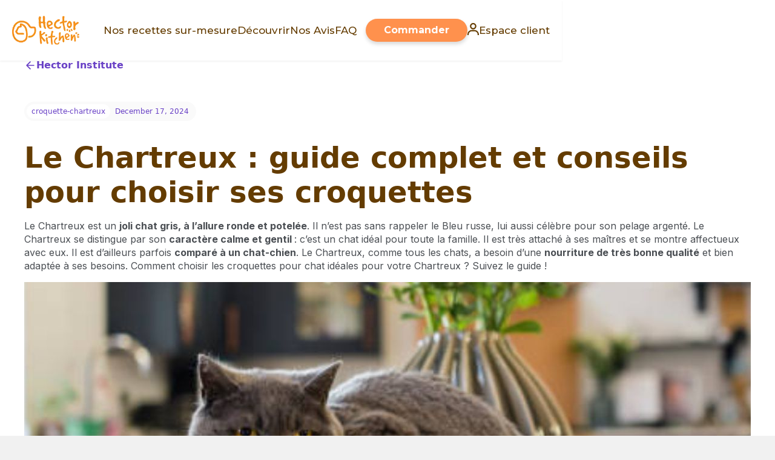

--- FILE ---
content_type: text/html
request_url: https://www.hectorkitchen.com/croquette-chat/croquette-chartreux
body_size: 11963
content:
<!DOCTYPE html><!-- Last Published: Wed Jan 07 2026 21:14:22 GMT+0000 (Coordinated Universal Time) --><html data-wf-domain="www.hectorkitchen.com" data-wf-page="6519b64e3ae7212cf5b57245" data-wf-site="6298a7181009715e251ed35c" lang="fr-FR" data-wf-collection="6519b64e3ae7212cf5b571ae" data-wf-item-slug="croquette-chartreux"><head><meta charset="utf-8"/><title>Croquettes Chartreux : choisissez les meilleures !</title><link rel="alternate" hrefLang="x-default" href="https://www.hectorkitchen.com/croquette-chat/croquette-chartreux"/><link rel="alternate" hrefLang="fr-FR" href="https://www.hectorkitchen.com/croquette-chat/croquette-chartreux"/><link rel="alternate" hrefLang="es" href="https://www.hectorkitchen.com/es/croquette-chat/croquette-chartreux"/><link rel="alternate" hrefLang="it" href="https://www.hectorkitchen.com/it/croquette-chat/croquette-chartreux"/><link rel="alternate" hrefLang="de-DE" href="https://www.hectorkitchen.com/de/croquette-chat/croquette-chartreux"/><meta content="Le Chartreux est un beau chat au pelage argenté. Souvent comparé à un chat chien, il est gentil, affectueux et plutôt sportif. Découvrez comment choisir les croquettes pour chat idéales pour votre félin." name="description"/><meta content="Le Chartreux : guide complet et conseils pour choisir ses croquettes" property="og:title"/><meta content="Le Chartreux est un beau chat au pelage argenté. Souvent comparé à un chat chien, il est gentil, affectueux et plutôt sportif. Découvrez comment choisir les croquettes pour chat idéales pour votre félin." property="og:description"/><meta content="https://cdn.prod.website-files.com/62b2d13ccd148d1bccca591c/64f064f510e8762ce78ac4fc_649a0d269e0ae24f98011ed1_chartreuxchat.jpeg" property="og:image"/><meta content="Le Chartreux : guide complet et conseils pour choisir ses croquettes" property="twitter:title"/><meta content="Le Chartreux est un beau chat au pelage argenté. Souvent comparé à un chat chien, il est gentil, affectueux et plutôt sportif. Découvrez comment choisir les croquettes pour chat idéales pour votre félin." property="twitter:description"/><meta content="https://cdn.prod.website-files.com/62b2d13ccd148d1bccca591c/64f064f510e8762ce78ac4fc_649a0d269e0ae24f98011ed1_chartreuxchat.jpeg" property="twitter:image"/><meta property="og:type" content="website"/><meta content="summary_large_image" name="twitter:card"/><meta content="width=device-width, initial-scale=1" name="viewport"/><link href="https://cdn.prod.website-files.com/6298a7181009715e251ed35c/css/hkfr-dog.webflow.shared.0b100ff67.min.css" rel="stylesheet" type="text/css" integrity="sha384-CxAP9nwxcB3o7y4XknFS8ndWwL3LjUDlRfDxjG8TMSCVyJnF248vcfeYnV6UZI2x" crossorigin="anonymous"/><link href="https://fonts.googleapis.com" rel="preconnect"/><link href="https://fonts.gstatic.com" rel="preconnect" crossorigin="anonymous"/><script src="https://ajax.googleapis.com/ajax/libs/webfont/1.6.26/webfont.js" type="text/javascript"></script><script type="text/javascript">WebFont.load({  google: {    families: ["Montserrat:100,100italic,200,200italic,300,300italic,400,400italic,500,500italic,600,600italic,700,700italic,800,800italic,900,900italic","Inconsolata:400,700","Merriweather:300,300italic,400,400italic,700,700italic,900,900italic","Ubuntu:300,300italic,400,400italic,500,500italic,700,700italic","Open Sans:300,300italic,400,400italic,600,600italic,700,700italic,800,800italic","Inter:regular,500,700,800","Poppins:regular"]  }});</script><script type="text/javascript">!function(o,c){var n=c.documentElement,t=" w-mod-";n.className+=t+"js",("ontouchstart"in o||o.DocumentTouch&&c instanceof DocumentTouch)&&(n.className+=t+"touch")}(window,document);</script><link href="https://cdn.prod.website-files.com/6298a7181009715e251ed35c/63ee9328349b1a2fdc272d64_Untitled%20design%20(5)%20(2).png" rel="shortcut icon" type="image/x-icon"/><link href="https://cdn.prod.website-files.com/6298a7181009715e251ed35c/63ee93639894b08655ff8a84_Untitled%20design%20(6).png" rel="apple-touch-icon"/><link href="https://www.hectorkitchen.com/croquette-chat/croquette-chartreux" rel="canonical"/><script nowprocket nitro-exclude type="text/javascript" id="sa-dynamic-optimization" data-uuid="677154fe-7898-4a9f-b2bd-65343db463dd" src="[data-uri]"></script>

<!-- Google Tag Manager -->
<script>
    ! function() {
        "use strict";

        function l(e) {
            for (var t = e, r = 0, n = document.cookie.split(";"); r < n.length; r++) {
                var o = n[r].split("=");
                if (o[0].trim() === t) return o[1]
            }
        }

        function s(e) {
            return localStorage.getItem(e)
        }

        function u(e) {
            return window[e]
        }

        function A(e, t) {
            e = document.querySelector(e);
            return t ? null == e ? void 0 : e.getAttribute(t) : null == e ? void 0 : e.textContent
        }
        var e = window,
            t = document,
            r = "script",
            n = "dataLayer",
            o = "https://metrics.hectorkitchen.com",
            a = "https://load.metrics.hectorkitchen.com",
            i = "5uxtzsfjjz",
            c = "apka=aWQ9R1RNLVBYNFdCQlRH&page=2",
            g = "stapeUserId",
            v = "",
            E = "",
            d = !1;
        try {
            var d = !!g && (m = navigator.userAgent, !!(m = new RegExp("Version/([0-9._]+)(.*Mobile)?.*Safari.*").exec(m))) && 16.4 <= parseFloat(m[1]),
                f = "stapeUserId" === g,
                I = d && !f ? function(e, t, r) {
                    void 0 === t && (t = "");
                    var n = {
                            cookie: l,
                            localStorage: s,
                            jsVariable: u,
                            cssSelector: A
                        },
                        t = Array.isArray(t) ? t : [t];
                    if (e && n[e])
                        for (var o = n[e], a = 0, i = t; a < i.length; a++) {
                            var c = i[a],
                                c = r ? o(c, r) : o(c);
                            if (c) return c
                        } else console.warn("invalid uid source", e)
                }(g, v, E) : void 0;
            d = d && (!!I || f)
        } catch (e) {
            console.error(e)
        }
        var m = e,
            g = (m[n] = m[n] || [], m[n].push({
                "gtm.start": (new Date).getTime(),
                event: "gtm.js"
            }), t.getElementsByTagName(r)[0]),
            v = I ? "&bi=" + encodeURIComponent(I) : "",
            E = t.createElement(r),
            f = (d && (i = 8 < i.length ? i.replace(/([a-z]{8}$)/, "kp$1") : "kp" + i), !d && a ? a : o);
        E.async = !0, E.src = f + "/" + i + ".js?" + c + v, null != (e = g.parentNode) && e.insertBefore(E, g)
    }();
</script>
<!-- End Google Tag Manager -->

<script src="https://cdn.jsdelivr.net/npm/@flowbase-co/boosters-typewriter@1.0.1/dist/typewriter.min.js" type="text/javascript" integrity="sha384-BVFoSdPcUUBJ0bqpeheEMO/UkDrS1SBhehx8mvRAtVLBNv7cU+YCHhv9YVjGSvvJ" crossorigin="anonymous"></script></head><body><div data-animation="default" data-collapse="medium" data-duration="400" data-easing="ease" data-easing2="ease" role="banner" class="_wf--navbar w-nav"><header class="_wf--container w-container"><a href="https://www.hectorkitchen.com/" class="_wf--link-container w-nav-brand"><img src="https://cdn.prod.website-files.com/6298a7181009715e251ed35c/673c5ea9f1677466377b6c42_Logo-header.webp" loading="lazy" alt="Hector Kitchen Logo" class="_wf--img-logo"/></a><div class="_wf--block-nav"><nav role="navigation" class="_wf--block-links w-nav-menu"><a href="https://www.hectorkitchen.com/une-alimentation-pour-chien-vraiment-sur-mesure" class="_wf--link-block w-inline-block"><div data-w-id="a87a7feb-905b-a365-e03b-049ad83242e8" class="_wf--link-box"><div class="_wf--text-nav">Nos recettes sur-mesure</div><div class="_wf--link-line"></div></div></a><a href="/qui-sommes-nous" class="_wf--link-block w-inline-block"><div data-w-id="a87a7feb-905b-a365-e03b-049ad83242ed" class="_wf--link-box"><div class="_wf--text-nav">Découvrir</div><div class="_wf--link-line"></div></div></a><a href="https://search.google.com/local/reviews?placeid=ChIJAQDQ0BRu5kcRzDVAQ5UoDvM" target="_blank" class="_wf--link-block w-inline-block"><div data-w-id="87dc3fa2-b753-a2a3-021f-50027af0ab71" class="_wf--link-box"><div class="_wf--text-nav">Nos Avis</div><div class="_wf--link-line"></div></div></a><a href="https://www.hectorkitchen.com/faq" class="_wf--link-block w-inline-block"><div data-w-id="a87a7feb-905b-a365-e03b-049ad83242f2" class="_wf--link-box"><div class="_wf--text-nav">FAQ</div><div class="_wf--link-line"></div></div></a><a href="#" class="_wf--button-nav is--mobile w-button">Je commande</a><a href="#" class="_wf--button is--list is--mobile w-button">J&#x27;ai déjà un compte</a><div class="_wf--block is--rs is--mobile"><a href="https://www.facebook.com/HectorKitchenFrance/?locale=fr_FR" target="_blank" class="link--block is--footer-fb w-inline-block"><div class="svg--rs w-embed"><svg aria-hidden="true" focusable="false" role="presentation" class="icon icon-facebook" viewBox="0 0 18 18">
  <path fill="#643c01" d="M16.42.61c.27 0 .5.1.69.28.19.2.28.42.28.7v15.44c0 .27-.1.5-.28.69a.94.94 0 01-.7.28h-4.39v-6.7h2.25l.31-2.65h-2.56v-1.7c0-.4.1-.72.28-.93.18-.2.5-.32 1-.32h1.37V3.35c-.6-.06-1.27-.1-2.01-.1-1.01 0-1.83.3-2.45.9-.62.6-.93 1.44-.93 2.53v1.97H7.04v2.65h2.24V18H.98c-.28 0-.5-.1-.7-.28a.94.94 0 01-.28-.7V1.59c0-.27.1-.5.28-.69a.94.94 0 01.7-.28h15.44z"></path>
</svg></div></a><a href="https://www.instagram.com/hectorkitchen/" target="_blank" class="link--block is--footer-insta w-inline-block"><div class="svg--rs w-embed"><svg aria-hidden="true" focusable="false" role="presentation" class="icon icon-instagram" viewBox="0 0 18 18">
  <path fill="#643c01" d="M8.77 1.58c2.34 0 2.62.01 3.54.05.86.04 1.32.18 1.63.3.41.17.7.35 1.01.66.3.3.5.6.65 1 .12.32.27.78.3 1.64.05.92.06 1.2.06 3.54s-.01 2.62-.05 3.54a4.79 4.79 0 01-.3 1.63c-.17.41-.35.7-.66 1.01-.3.3-.6.5-1.01.66-.31.12-.77.26-1.63.3-.92.04-1.2.05-3.54.05s-2.62 0-3.55-.05a4.79 4.79 0 01-1.62-.3c-.42-.16-.7-.35-1.01-.66-.31-.3-.5-.6-.66-1a4.87 4.87 0 01-.3-1.64c-.04-.92-.05-1.2-.05-3.54s0-2.62.05-3.54c.04-.86.18-1.32.3-1.63.16-.41.35-.7.66-1.01.3-.3.6-.5 1-.65.32-.12.78-.27 1.63-.3.93-.05 1.2-.06 3.55-.06zm0-1.58C6.39 0 6.09.01 5.15.05c-.93.04-1.57.2-2.13.4-.57.23-1.06.54-1.55 1.02C1 1.96.7 2.45.46 3.02c-.22.56-.37 1.2-.4 2.13C0 6.1 0 6.4 0 8.77s.01 2.68.05 3.61c.04.94.2 1.57.4 2.13.23.58.54 1.07 1.02 1.56.49.48.98.78 1.55 1.01.56.22 1.2.37 2.13.4.94.05 1.24.06 3.62.06 2.39 0 2.68-.01 3.62-.05.93-.04 1.57-.2 2.13-.41a4.27 4.27 0 001.55-1.01c.49-.49.79-.98 1.01-1.56.22-.55.37-1.19.41-2.13.04-.93.05-1.23.05-3.61 0-2.39 0-2.68-.05-3.62a6.47 6.47 0 00-.4-2.13 4.27 4.27 0 00-1.02-1.55A4.35 4.35 0 0014.52.46a6.43 6.43 0 00-2.13-.41A69 69 0 008.77 0z"></path>
  <path fill="#643c01" d="M8.8 4a4.5 4.5 0 100 9 4.5 4.5 0 000-9zm0 7.43a2.92 2.92 0 110-5.85 2.92 2.92 0 010 5.85zM13.43 5a1.05 1.05 0 100-2.1 1.05 1.05 0 000 2.1z"></path>
</svg></div></a></div></nav><div class="_wf--block-buttons"><a href="https://app.hectorkitchen.com/consultation" class="_wf--button-nav w-button">Commander<br/></a><a href="https://app.hectorkitchen.com/login" class="_wf--link-block is--espace-client w-inline-block"><div class="w-embed"><svg width="19" height="20" viewBox="0 0 19 20" fill="none" xmlns="http://www.w3.org/2000/svg">
<path d="M9.47368 0C6.56842 0 4.21053 2.35789 4.21053 5.26316C4.21053 8.16842 6.56842 10.5263 9.47368 10.5263C12.3789 10.5263 14.7368 8.16842 14.7368 5.26316C14.7368 2.35789 12.3789 0 9.47368 0ZM9.47368 8.42105C7.72632 8.42105 6.31579 7.01053 6.31579 5.26316C6.31579 3.51579 7.72632 2.10526 9.47368 2.10526C11.2211 2.10526 12.6316 3.51579 12.6316 5.26316C12.6316 7.01053 11.2211 8.42105 9.47368 8.42105ZM18.9474 20V18.9474C18.9474 14.8737 15.6526 11.5789 11.5789 11.5789H7.36842C3.29474 11.5789 0 14.8737 0 18.9474V20H2.10526V18.9474C2.10526 16.0421 4.46316 13.6842 7.36842 13.6842H11.5789C14.4842 13.6842 16.8421 16.0421 16.8421 18.9474V20H18.9474Z" fill="#643c01"></path>
</svg></div><div data-w-id="a87a7feb-905b-a365-e03b-049ad83242fb" class="_wf--link-box is--espace-client"><div class="_wf--text-nav is--espace-client">Espace client</div><div class="_wf--link-line"></div></div></a></div></div><div class="_wf--nav-mobilebtn w-nav-button"><div class="icon-5 w-icon-nav-menu"></div></div></header></div><main class="section-institute-2025"><div class="uui-page-padding"><div class="uui-container-large"><div class="uui-padding-vertical-xhuge"><div class="uui-max-width-large"><div class="uui-blogpost04_header"><div class="uui-button-row-2"><a data-w-id="0dca42a6-e4bf-134a-67f3-f25e0d68eb97" href="#" class="uui-button-link w-inline-block"><div class="uui-button-icon w-embed"><svg width="20" height="20" viewBox="0 0 20 20" fill="none" xmlns="http://www.w3.org/2000/svg">
<path d="M15.8332 10.0003H4.1665M4.1665 10.0003L9.99984 15.8337M4.1665 10.0003L9.99984 4.16699" stroke="CurrentColor" stroke-width="1.67" stroke-linecap="round" stroke-linejoin="round"/>
</svg></div><div>Hector Institute</div></a></div><div class="uui-blogpost04_meta-wrapper"><a href="#" class="uui-blogpost04_category-link w-inline-block"><div>croquette-chartreux</div></a><div class="uui-blogpost04_read-time"><div>December 17, 2024</div></div></div><div class="uui-blogpost04_title-wrapper"><h1 class="uui-heading-large">Le Chartreux : guide complet et conseils pour choisir ses croquettes</h1><div class="uui-space-small"></div><div class="uui-text-rich-text w-richtext"><p>Le Chartreux est un <strong>joli chat gris, à l’allure ronde et potelée</strong>. Il n’est pas sans rappeler le Bleu russe, lui aussi célèbre pour son pelage argenté. Le Chartreux se distingue par son <strong>caractère calme et gentil </strong>: c’est un chat idéal pour toute la famille. Il est très attaché à ses maîtres et se montre affectueux avec eux. Il est d’ailleurs parfois <strong>comparé à un chat-chien</strong>. Le Chartreux, comme tous les chats, a besoin d’une <strong>nourriture de très bonne qualité</strong> et bien adaptée à ses besoins. Comment choisir les croquettes pour chat idéales pour votre Chartreux ? Suivez le guide !</p></div></div></div></div><div class="uui-blogpost04_image-wrapper"><img src="https://cdn.prod.website-files.com/62b2d13ccd148d1bccca591c/64f064f510e8762ce78ac4fc_649a0d269e0ae24f98011ed1_chartreuxchat.jpeg" loading="lazy" alt="" class="uui-blogpost04_image"/></div><div class="uui-blogpost04_content-wrapper"><div class="uui-blogpost04_content"><div class="uui-text-rich-text w-richtext"><h2>Les besoins nutritionnels spécifiques du Chartreux</h2><p>Quels sont les besoins nutritionnels d’un chat ? Chaque matou a besoin d’un apport <strong>en</strong> <strong>protéines, en glucides, en lipides</strong>, mais également<strong> en acides gras, en acides aminés</strong>, en vitamines, <strong>en minéraux</strong> ou encore en <strong>oligoéléments</strong>. Ces différents apports varient en fonction de plusieurs critères, qu’il est impératif de prendre en compte : l’âge, la race du chat, la taille, le poids, mais également l’état de santé.</p><p>Apprenez à connaître votre Chartreux, tout en gardant à l’esprit que chaque chat est unique. Voici quelques <strong>spécificités à retenir</strong> :</p><ul role="list"><li>Le Chartreux est assez <strong>sportif</strong>. Il doit se dépenser chaque jour pour être en bonne santé. Il est indispensable qu’il ait une <strong>alimentation riche</strong>.</li><li>Il a une <strong>santé plutôt solide</strong>, mais il faut prendre garde à certaines maladies, comme la polykystose rénale, les problèmes urinaires ou la luxation de la rotule.</li><li>Son <strong>poil est court</strong> et ne demande pas beaucoup d’entretien. Il reste cependant important que le contenu de sa gamelle participe à la santé de son pelage.</li></ul></div><div class="uui-text-rich-text w-richtext"><h2>Quelles croquettes choisir pour mon Chartreux ?</h2><p>Avant d’évoquer les croquettes pour chat, abordons la question des <strong>autres modes d’alimentation</strong> pour félin. Si vous n’avez pas envie de lui donner de la nourriture industrielle, vous pouvez vous tourner vers la ration ménagère ou vers le régime BARF. Vous devrez alors <strong>concocter vous-même les repas de votre Chartreux</strong>. Ce type de nourriture demande une très bonne préparation. Autre possibilité : la pâtée pour chat, qui a l’avantage d’être<strong> plus appétissante et plus rassasiante</strong>. Malheureusement, elle se conserve assez mal.</p><p><strong>Les croquettes restent donc la solution idéale</strong>. Les croquettes pour chat sont abordables, pratiques d’utilisation et répondent très bien aux besoins de l’animal lorsqu’elles sont de bonne qualité. Mais comment être certain, justement, de <strong>choisir les bonnes croquettes pour votre Chartreux</strong> ? Voici quelques conseils très simples à mettre en place.</p><h3>Faites attention aux protéines</h3><p>Les <strong>protéines animales sont essentielles</strong> dans l’alimentation du chat. Ce dernier est en effet ce que l’on appelle un<strong> carnivore strict</strong>. Il a besoin de manger de la viande et des produits d’origine animale pour être en bonne santé. Votre Chartreux peut éventuellement manger un peu de légumes, mais cela ne doit jamais être le cœur de son régime. Sélectionnez des <strong>croquettes fabriquées à partir de bonnes viandes premium</strong> comme le poulet, la dinde, l’agneau, le canard ou du poisson comme le saumon.</p><p>Pour autant, <strong>ne bannissez pas non plus les glucides et les lipides</strong>. Ils sont eux aussi essentiels à la bonne santé de votre félin. Privilégiez simplement les produits avec de faibles teneurs en glucides pour ne pas favoriser le diabète et la prise de poids.</p><h3>Lisez bien les compositions</h3><p>Il est important de <strong>savoir ce que vous mettez dans la gamelle de votre Chartreux</strong>. Comment ? En apprenant à lire les étiquettes des croquettes. La composition est en effet le <strong>meilleur indicateur de la qualité d’un produit.</strong> Faites attention à la présence d’additifs, de conservateurs ou d’exhausteurs de goût. Attention également aux compositions à rallonge.</p><p>Voici quelques <strong>éléments indispensables dans l’alimentation d’un chat</strong>, en plus des protéines, glucides et lipides :</p><ul role="list"><li>Les acides aminés, comme la taurine, l’arginine ou la L-Carnitine.</li><li>Les vitamines,</li><li>Les minéraux,</li><li>Les acides gras essentiels.</li></ul><h3>N’achetez pas n’importe où</h3><p>On peut parfois être<strong> tenté de se tourner vers les produits vendus en grande surface</strong> ou en supermarché. Il est vrai qu’ils sont proposés à des prix très abordables, parfois défiant toute concurrence. Mais ce n’est pas sans raison. Malheureusement, les ingrédients utilisés dans la fabrication de ces croquettes sont de<strong> très faible qualité</strong> et ne répondent pas du tout aux besoins de votre Chartreux. Privilégiez les <strong>croquettes de qualité vétérinaire</strong>, ou mieux encore, les <strong>croquettes sur mesure,</strong> comme le propose Hector Kitchen. Vous aurez la garantie de croquettes parfaitement adaptées à votre matou !</p></div><div class="uui-text-rich-text w-richtext"><h2>Quand et comment nourrir votre Chartreux ?</h2><p>Il ne suffit pas de choisir les bonnes croquettes pour son Chartreux. En effet, vous devez aussi <strong>apprendre comment et quand nourrir votre chat</strong>. Une alimentation de très bonne qualité, mais mal donnée, n’aura aucun intérêt.</p><ul role="list"><li>Des repas dans le calme</li></ul><p>Il n’y a rien de pire, pour un chat, que l’agitation. Le stress a des effets négatifs sur la santé de votre Chartreux. Assurez-vous que votre chat puisse <strong>manger dans un lieu calme, loin de l’agitation</strong>. Si vous avez des enfants, apprenez-leur à ne pas déranger votre matou lorsqu’il mange. Si vous avez d’autres animaux, notamment des chiens, mettez la gamelle en hauteur pour empêcher les vols.</p><ul role="list"><li>Comprendre le rythme de votre chat</li></ul><p>Les chats ont normalement <strong>tendance à s’autoréguler au moment des repas</strong>. Cela signifie qu’ils mangent plusieurs fois par jour, en petite quantité, sans que vous ayez besoin d’intervenir. Si c’est le cas de votre Chartreux, vous pouvez lui laisser sa <strong>nourriture en libre service.</strong></p><p>En revanche, si votre matou a tendance à se jeter sur sa ration et à tout dévorer puis réclamer ensuite, vous devrez intervenir. Donnez-lui sa quantité journalière de croquettes en <strong>plusieurs petits repas</strong>, à intervalle régulier. Pour l’inciter à maigrir, achetez une gamelle ou des distributeurs de croquettes intelligents.</p><ul role="list"><li>Les compléments alimentaires</li></ul><p>Les <strong>compléments alimentaires</strong> sont de formidables outils lorsqu’ils sont utilisés à bon escient. Ils vous permettent en effet de donner un petit coup de boost à la santé de votre chat. Mais attention : <strong>ne les confondez pas avec des médicaments</strong> et demandez toujours l’avis de votre vétérinaire avant de les utiliser. Pensez aussi à installer de l’herbe à chat chez vous : les matous en raffolent.</p><ul role="list"><li>Une nourriture adaptée</li></ul><p><strong>Les chats ne mangent pas tous les mêmes choses</strong>. L’alimentation doit être adaptée en fonction de leurs besoins, qui varient dans le temps. Les croquettes pour chaton sont en effet très différentes des croquettes pour chat stérilisé ou des croquettes pour chat senior. Au moment de <strong>changer la diète de votre Chartreux</strong>, demandez conseil à votre vétérinaire et mettez en place une transition alimentaire.</p><ul role="list"><li>L’hydratation</li></ul><p>Contrairement à la pâtée, qui est une <strong>nourriture humide</strong>, les croquettes sont une <strong>nourriture sèche</strong>. Veillez à ce que votre Chartreux <strong>boive suffisamment</strong> : les chats ont en plus tendance à ne pas s’hydrater beaucoup au cours de la journée. Achetez une fontaine à eau pour l’inciter à se désaltérer !</p><h2>Le Chartreux : caractéristiques de la race</h2><h3>Histoire du Chartreux</h3><p>Le Chartreux est un <strong>chat plutôt ancien</strong>. Ses ancêtres seraient apparus en Iran ou en Turquie, avant d’être ramenés en France à l&#x27;époque des Croisades. Selon la légende, le Chartreux aurait permis aux moines Chartreux de lutter contre les rats et par extension contre la peste. C’est surtout au<strong> XXe siècle que la race se standardise</strong> sous l’impulsion des sœurs Léger, à Belle-Île-en-Mer. Dans les années 60, le Chartreux est croisé avec le British Shorthair, ce qui contribue à affaiblir la race. Elle est heureusement sauvée dans les années 1970.</p><h3>Tempérament du Chartreux</h3><p>Le Chartreux est connu pour son <strong>caractère doux, calme et affectueux</strong>. Il adore les câlins et les caresses et aime passer du temps avec sa famille. Il sait également se faire <strong>discret</strong> et ne miaule jamais sans raison. Il reste un félin curieux, qui aime aussi faire de l’exercice.</p><h3>Santé du Chartreux</h3><p>L’espérance de vie du chat Chartreux est comprise entre 15 et 20 ans. Il s’agit donc d’u<strong>n chat très solide</strong>, à la constitution robuste. Il faut simplement prendre garde à la<strong> polykystose rénale</strong>, qui touche un certain nombre de races de chat comme le Ragdoll ou le Sacré de Birmanie, ainsi qu’aux maladies communes à tous les chats, comme la leucose, le coryza ou le typhus.</p></div></div><div class="uui-blogpost04_content-top"><a href="https://app.hectorkitchen.com/consultation" class="link-pub-hk w-inline-block"><div class="uui-blogpost04_publicit"><img src="https://cdn.prod.website-files.com/6298a7181009715e251ed35c/676be8702dbaf97bee2fa188_Untitled%20design%20-%202024-12-25T121112.046.avif" loading="lazy" sizes="(max-width: 1276px) 100vw, 1276px" srcset="https://cdn.prod.website-files.com/6298a7181009715e251ed35c/676be8702dbaf97bee2fa188_Untitled%20design%20-%202024-12-25T121112.046-p-500.avif 500w, https://cdn.prod.website-files.com/6298a7181009715e251ed35c/676be8702dbaf97bee2fa188_Untitled%20design%20-%202024-12-25T121112.046.avif 1276w" alt=""/><div class="uui-heading-xsmall">Testez Hector Kitchen</div><div class="uui-text-size-medium">Votre Pack d&#x27;essai sur-mesure à -50%. Livraison en 24h inclus. (Offre limitée)</div></div></a><div class="uui-blogpost04_newsletter"><div class="icon-featured-large"><div class="uui-icon-1x1-xsmall w-embed"><svg width="currentWidth" height="currentHeight" viewBox="0 0 24 24" fill="none" xmlns="http://www.w3.org/2000/svg">
<path d="M10.4995 13.5001L20.9995 3.00005M10.6271 13.8281L13.2552 20.5861C13.4867 21.1815 13.6025 21.4791 13.7693 21.566C13.9139 21.6414 14.0862 21.6415 14.2308 21.5663C14.3977 21.4796 14.5139 21.1821 14.7461 20.587L21.3364 3.69925C21.5461 3.16207 21.6509 2.89348 21.5935 2.72185C21.5437 2.5728 21.4268 2.45583 21.2777 2.40604C21.1061 2.34871 20.8375 2.45352 20.3003 2.66315L3.41258 9.25349C2.8175 9.48572 2.51997 9.60183 2.43326 9.76873C2.35809 9.91342 2.35819 10.0857 2.43353 10.2303C2.52043 10.3971 2.81811 10.5128 3.41345 10.7444L10.1715 13.3725C10.2923 13.4195 10.3527 13.443 10.4036 13.4793C10.4487 13.5114 10.4881 13.5509 10.5203 13.596C10.5566 13.6468 10.5801 13.7073 10.6271 13.8281Z" stroke="currentColor" stroke-width="2" stroke-linecap="round" stroke-linejoin="round"/>
</svg></div></div><div class="uui-space-medium-2"></div><div class="uui-heading-xsmall">Notre Institute Newsletter</div><div class="uui-text-size-medium">Recevez nos articles automatiquement toutes les semaines.</div><div class="uui-space-xxsmall-2"></div><div class="uui-blogpost04_form w-form"><form id="email-form" name="email-form" data-name="Email Form" method="get" data-wf-page-id="6519b64e3ae7212cf5b57245" data-wf-element-id="0dca42a6-e4bf-134a-67f3-f25e0d68ec84"><div class="uui-blogpost04_form-wrapper"><input class="uui-form_input w-input" maxlength="256" name="email-2" data-name="Email 2" placeholder="Enter your email" type="email" id="email-2" required=""/><input type="submit" data-wait="Please wait..." class="uui-button is-button-small w-button" value="M&#x27;abonner"/></div></form><div class="w-form-done"><div>Thank you! Your submission has been received!</div></div><div class="w-form-fail"><div>Oops! Something went wrong while submitting the form.</div></div></div></div></div></div></div></div></div></main><footer class="section-simulateur-prix is--footer"><div class="_wf--4col"><div class="_wf--col is--footer is--logo"><img src="https://cdn.prod.website-files.com/6298a7181009715e251ed35c/673c5ea9062a3731f8755e03_Logo_Hector_Kitchen_18615bce-26d6-42fe-b29d-433c5279df16_550x230_crop_center.webp" loading="lazy" alt="" class="_wf--img-logo-footer"/><div class="_wf--block is--rs"><a href="https://www.facebook.com/HectorKitchenFrance/?locale=fr_FR" target="_blank" class="link--block is--footer-fb w-inline-block"><div class="svg--rs w-embed"><svg aria-hidden="true" focusable="false" role="presentation" class="icon icon-facebook" viewBox="0 0 18 18">
  <path fill="#ffffff" d="M16.42.61c.27 0 .5.1.69.28.19.2.28.42.28.7v15.44c0 .27-.1.5-.28.69a.94.94 0 01-.7.28h-4.39v-6.7h2.25l.31-2.65h-2.56v-1.7c0-.4.1-.72.28-.93.18-.2.5-.32 1-.32h1.37V3.35c-.6-.06-1.27-.1-2.01-.1-1.01 0-1.83.3-2.45.9-.62.6-.93 1.44-.93 2.53v1.97H7.04v2.65h2.24V18H.98c-.28 0-.5-.1-.7-.28a.94.94 0 01-.28-.7V1.59c0-.27.1-.5.28-.69a.94.94 0 01.7-.28h15.44z"></path>
</svg></div></a><a href="https://www.instagram.com/hectorkitchen/" target="_blank" class="link--block is--footer-insta w-inline-block"><div class="svg--rs w-embed"><svg aria-hidden="true" focusable="false" role="presentation" class="icon icon-instagram" viewBox="0 0 18 18">
  <path fill="#ffffff" d="M8.77 1.58c2.34 0 2.62.01 3.54.05.86.04 1.32.18 1.63.3.41.17.7.35 1.01.66.3.3.5.6.65 1 .12.32.27.78.3 1.64.05.92.06 1.2.06 3.54s-.01 2.62-.05 3.54a4.79 4.79 0 01-.3 1.63c-.17.41-.35.7-.66 1.01-.3.3-.6.5-1.01.66-.31.12-.77.26-1.63.3-.92.04-1.2.05-3.54.05s-2.62 0-3.55-.05a4.79 4.79 0 01-1.62-.3c-.42-.16-.7-.35-1.01-.66-.31-.3-.5-.6-.66-1a4.87 4.87 0 01-.3-1.64c-.04-.92-.05-1.2-.05-3.54s0-2.62.05-3.54c.04-.86.18-1.32.3-1.63.16-.41.35-.7.66-1.01.3-.3.6-.5 1-.65.32-.12.78-.27 1.63-.3.93-.05 1.2-.06 3.55-.06zm0-1.58C6.39 0 6.09.01 5.15.05c-.93.04-1.57.2-2.13.4-.57.23-1.06.54-1.55 1.02C1 1.96.7 2.45.46 3.02c-.22.56-.37 1.2-.4 2.13C0 6.1 0 6.4 0 8.77s.01 2.68.05 3.61c.04.94.2 1.57.4 2.13.23.58.54 1.07 1.02 1.56.49.48.98.78 1.55 1.01.56.22 1.2.37 2.13.4.94.05 1.24.06 3.62.06 2.39 0 2.68-.01 3.62-.05.93-.04 1.57-.2 2.13-.41a4.27 4.27 0 001.55-1.01c.49-.49.79-.98 1.01-1.56.22-.55.37-1.19.41-2.13.04-.93.05-1.23.05-3.61 0-2.39 0-2.68-.05-3.62a6.47 6.47 0 00-.4-2.13 4.27 4.27 0 00-1.02-1.55A4.35 4.35 0 0014.52.46a6.43 6.43 0 00-2.13-.41A69 69 0 008.77 0z"></path>
  <path fill="#ffffff" d="M8.8 4a4.5 4.5 0 100 9 4.5 4.5 0 000-9zm0 7.43a2.92 2.92 0 110-5.85 2.92 2.92 0 010 5.85zM13.43 5a1.05 1.05 0 100-2.1 1.05 1.05 0 000 2.1z"></path>
</svg></div></a></div></div><div class="_wf--col is--footer"><div class="footer--text-cat">nos services</div><div class="_wf--block is--footer-links"><a href="https://app.hectorkitchen.com/consultation" class="link--footer">Faire sa consultation</a><a href="https://app.hectorkitchen.com/login" class="link--footer">Mon espace client</a><a href="/une-alimentation-pour-chien-vraiment-sur-mesure" class="link--footer">Nos recettes sur-mesure</a><a href="#" target="_blank" class="link--footer">Voir les Avis Clients</a><a href="/croquettes-chien" class="link--footer">Croquettes pour chien</a><a href="/croquette-chat" class="link--footer">Croquettes pour chat</a><a href="mailto:hector@hectorkitchen.com" class="link--footer">Nous contacter</a><a href="/faq" class="link--footer">FAQ</a></div></div><div class="_wf--col is--footer"><div class="footer--text-cat">à propos</div><div class="_wf--block is--footer-links"><a href="/qui-sommes-nous" class="link--footer">Qui sommes-nous</a><a href="/institute" class="link--footer">Tous nos articles</a><a href="https://hector-kitchen.jobs.personio.com/" target="_blank" class="link--footer">Nous rejoindre</a><a href="https://www.hectorkitchen.com/politique-de-confidentialite" target="_blank" class="link--footer">Politique de confidentialité</a><a href="/mentions-legales" class="link--footer">Mentions légales</a><a href="/cgv" class="link--footer">CGV</a></div></div><div class="_wf--col is--footer"><div class="footer--text-cat">HECTOR KITCHEN SOUTIENT L&#x27;ADOPTION  AVEC :</div><img src="https://cdn.prod.website-files.com/6298a7181009715e251ed35c/673c5eaa1f2f8cd04f56d63c_png_adoption_pet.avif" loading="lazy" alt="" class="_wf--img-petadoption"/></div></div><div class="div-block-88"><div class="text-block-63">Sites partenaires : <a href="https://www.holidog.com/" class="link-9">Holidog</a> | <a href="https://www.petalertglobal.com" class="link-10">PetAlert</a> | <a href="https://www.petalert-adoption.com/" class="link-11">Pet Adoption</a> | <a href="https://www.holidogtimes.com/fr" class="link-12">The Holidog Times</a></div></div></footer><script src="https://d3e54v103j8qbb.cloudfront.net/js/jquery-3.5.1.min.dc5e7f18c8.js?site=6298a7181009715e251ed35c" type="text/javascript" integrity="sha256-9/aliU8dGd2tb6OSsuzixeV4y/faTqgFtohetphbbj0=" crossorigin="anonymous"></script><script src="https://cdn.prod.website-files.com/6298a7181009715e251ed35c/js/webflow.356438b0.9921dcb710ef6dda.js" type="text/javascript" integrity="sha384-OECC2Xtgfns4kpPd+s0uWZ84LInlEsQzkiqEGTvyVAM2TwmzpBD7CmWOe4+IF1SX" crossorigin="anonymous"></script><!-- Google Tag Manager (noscript) -->
<noscript><iframe src="https://load.metrics.hectorkitchen.com/ns.html?id=GTM-PX4WBBTG" height="0" width="0" style="display:none;visibility:hidden"></iframe></noscript>
<!-- End Google Tag Manager (noscript) -->
</body></html>

--- FILE ---
content_type: text/css
request_url: https://cdn.prod.website-files.com/6298a7181009715e251ed35c/css/hkfr-dog.webflow.shared.0b100ff67.min.css
body_size: 79902
content:
html{-webkit-text-size-adjust:100%;-ms-text-size-adjust:100%;font-family:sans-serif}body{margin:0}article,aside,details,figcaption,figure,footer,header,hgroup,main,menu,nav,section,summary{display:block}audio,canvas,progress,video{vertical-align:baseline;display:inline-block}audio:not([controls]){height:0;display:none}[hidden],template{display:none}a{background-color:#0000}a:active,a:hover{outline:0}abbr[title]{border-bottom:1px dotted}b,strong{font-weight:700}dfn{font-style:italic}h1{margin:.67em 0;font-size:2em}mark{color:#000;background:#ff0}small{font-size:80%}sub,sup{vertical-align:baseline;font-size:75%;line-height:0;position:relative}sup{top:-.5em}sub{bottom:-.25em}img{border:0}svg:not(:root){overflow:hidden}hr{box-sizing:content-box;height:0}pre{overflow:auto}code,kbd,pre,samp{font-family:monospace;font-size:1em}button,input,optgroup,select,textarea{color:inherit;font:inherit;margin:0}button{overflow:visible}button,select{text-transform:none}button,html input[type=button],input[type=reset]{-webkit-appearance:button;cursor:pointer}button[disabled],html input[disabled]{cursor:default}button::-moz-focus-inner,input::-moz-focus-inner{border:0;padding:0}input{line-height:normal}input[type=checkbox],input[type=radio]{box-sizing:border-box;padding:0}input[type=number]::-webkit-inner-spin-button,input[type=number]::-webkit-outer-spin-button{height:auto}input[type=search]{-webkit-appearance:none}input[type=search]::-webkit-search-cancel-button,input[type=search]::-webkit-search-decoration{-webkit-appearance:none}legend{border:0;padding:0}textarea{overflow:auto}optgroup{font-weight:700}table{border-collapse:collapse;border-spacing:0}td,th{padding:0}@font-face{font-family:webflow-icons;src:url([data-uri])format("truetype");font-weight:400;font-style:normal}[class^=w-icon-],[class*=\ w-icon-]{speak:none;font-variant:normal;text-transform:none;-webkit-font-smoothing:antialiased;-moz-osx-font-smoothing:grayscale;font-style:normal;font-weight:400;line-height:1;font-family:webflow-icons!important}.w-icon-slider-right:before{content:""}.w-icon-slider-left:before{content:""}.w-icon-nav-menu:before{content:""}.w-icon-arrow-down:before,.w-icon-dropdown-toggle:before{content:""}.w-icon-file-upload-remove:before{content:""}.w-icon-file-upload-icon:before{content:""}*{box-sizing:border-box}html{height:100%}body{color:#333;background-color:#fff;min-height:100%;margin:0;font-family:Arial,sans-serif;font-size:14px;line-height:20px}img{vertical-align:middle;max-width:100%;display:inline-block}html.w-mod-touch *{background-attachment:scroll!important}.w-block{display:block}.w-inline-block{max-width:100%;display:inline-block}.w-clearfix:before,.w-clearfix:after{content:" ";grid-area:1/1/2/2;display:table}.w-clearfix:after{clear:both}.w-hidden{display:none}.w-button{color:#fff;line-height:inherit;cursor:pointer;background-color:#3898ec;border:0;border-radius:0;padding:9px 15px;text-decoration:none;display:inline-block}input.w-button{-webkit-appearance:button}html[data-w-dynpage] [data-w-cloak]{color:#0000!important}.w-code-block{margin:unset}pre.w-code-block code{all:inherit}.w-optimization{display:contents}.w-webflow-badge,.w-webflow-badge>img{box-sizing:unset;width:unset;height:unset;max-height:unset;max-width:unset;min-height:unset;min-width:unset;margin:unset;padding:unset;float:unset;clear:unset;border:unset;border-radius:unset;background:unset;background-image:unset;background-position:unset;background-size:unset;background-repeat:unset;background-origin:unset;background-clip:unset;background-attachment:unset;background-color:unset;box-shadow:unset;transform:unset;direction:unset;font-family:unset;font-weight:unset;color:unset;font-size:unset;line-height:unset;font-style:unset;font-variant:unset;text-align:unset;letter-spacing:unset;-webkit-text-decoration:unset;text-decoration:unset;text-indent:unset;text-transform:unset;list-style-type:unset;text-shadow:unset;vertical-align:unset;cursor:unset;white-space:unset;word-break:unset;word-spacing:unset;word-wrap:unset;transition:unset}.w-webflow-badge{white-space:nowrap;cursor:pointer;box-shadow:0 0 0 1px #0000001a,0 1px 3px #0000001a;visibility:visible!important;opacity:1!important;z-index:2147483647!important;color:#aaadb0!important;overflow:unset!important;background-color:#fff!important;border-radius:3px!important;width:auto!important;height:auto!important;margin:0!important;padding:6px!important;font-size:12px!important;line-height:14px!important;text-decoration:none!important;display:inline-block!important;position:fixed!important;inset:auto 12px 12px auto!important;transform:none!important}.w-webflow-badge>img{position:unset;visibility:unset!important;opacity:1!important;vertical-align:middle!important;display:inline-block!important}h1,h2,h3,h4,h5,h6{margin-bottom:10px;font-weight:700}h1{margin-top:20px;font-size:38px;line-height:44px}h2{margin-top:20px;font-size:32px;line-height:36px}h3{margin-top:20px;font-size:24px;line-height:30px}h4{margin-top:10px;font-size:18px;line-height:24px}h5{margin-top:10px;font-size:14px;line-height:20px}h6{margin-top:10px;font-size:12px;line-height:18px}p{margin-top:0;margin-bottom:10px}blockquote{border-left:5px solid #e2e2e2;margin:0 0 10px;padding:10px 20px;font-size:18px;line-height:22px}figure{margin:0 0 10px}figcaption{text-align:center;margin-top:5px}ul,ol{margin-top:0;margin-bottom:10px;padding-left:40px}.w-list-unstyled{padding-left:0;list-style:none}.w-embed:before,.w-embed:after{content:" ";grid-area:1/1/2/2;display:table}.w-embed:after{clear:both}.w-video{width:100%;padding:0;position:relative}.w-video iframe,.w-video object,.w-video embed{border:none;width:100%;height:100%;position:absolute;top:0;left:0}fieldset{border:0;margin:0;padding:0}button,[type=button],[type=reset]{cursor:pointer;-webkit-appearance:button;border:0}.w-form{margin:0 0 15px}.w-form-done{text-align:center;background-color:#ddd;padding:20px;display:none}.w-form-fail{background-color:#ffdede;margin-top:10px;padding:10px;display:none}label{margin-bottom:5px;font-weight:700;display:block}.w-input,.w-select{color:#333;vertical-align:middle;background-color:#fff;border:1px solid #ccc;width:100%;height:38px;margin-bottom:10px;padding:8px 12px;font-size:14px;line-height:1.42857;display:block}.w-input::placeholder,.w-select::placeholder{color:#999}.w-input:focus,.w-select:focus{border-color:#3898ec;outline:0}.w-input[disabled],.w-select[disabled],.w-input[readonly],.w-select[readonly],fieldset[disabled] .w-input,fieldset[disabled] .w-select{cursor:not-allowed}.w-input[disabled]:not(.w-input-disabled),.w-select[disabled]:not(.w-input-disabled),.w-input[readonly],.w-select[readonly],fieldset[disabled]:not(.w-input-disabled) .w-input,fieldset[disabled]:not(.w-input-disabled) .w-select{background-color:#eee}textarea.w-input,textarea.w-select{height:auto}.w-select{background-color:#f3f3f3}.w-select[multiple]{height:auto}.w-form-label{cursor:pointer;margin-bottom:0;font-weight:400;display:inline-block}.w-radio{margin-bottom:5px;padding-left:20px;display:block}.w-radio:before,.w-radio:after{content:" ";grid-area:1/1/2/2;display:table}.w-radio:after{clear:both}.w-radio-input{float:left;margin:3px 0 0 -20px;line-height:normal}.w-file-upload{margin-bottom:10px;display:block}.w-file-upload-input{opacity:0;z-index:-100;width:.1px;height:.1px;position:absolute;overflow:hidden}.w-file-upload-default,.w-file-upload-uploading,.w-file-upload-success{color:#333;display:inline-block}.w-file-upload-error{margin-top:10px;display:block}.w-file-upload-default.w-hidden,.w-file-upload-uploading.w-hidden,.w-file-upload-error.w-hidden,.w-file-upload-success.w-hidden{display:none}.w-file-upload-uploading-btn{cursor:pointer;background-color:#fafafa;border:1px solid #ccc;margin:0;padding:8px 12px;font-size:14px;font-weight:400;display:flex}.w-file-upload-file{background-color:#fafafa;border:1px solid #ccc;flex-grow:1;justify-content:space-between;margin:0;padding:8px 9px 8px 11px;display:flex}.w-file-upload-file-name{font-size:14px;font-weight:400;display:block}.w-file-remove-link{cursor:pointer;width:auto;height:auto;margin-top:3px;margin-left:10px;padding:3px;display:block}.w-icon-file-upload-remove{margin:auto;font-size:10px}.w-file-upload-error-msg{color:#ea384c;padding:2px 0;display:inline-block}.w-file-upload-info{padding:0 12px;line-height:38px;display:inline-block}.w-file-upload-label{cursor:pointer;background-color:#fafafa;border:1px solid #ccc;margin:0;padding:8px 12px;font-size:14px;font-weight:400;display:inline-block}.w-icon-file-upload-icon,.w-icon-file-upload-uploading{width:20px;margin-right:8px;display:inline-block}.w-icon-file-upload-uploading{height:20px}.w-container{max-width:940px;margin-left:auto;margin-right:auto}.w-container:before,.w-container:after{content:" ";grid-area:1/1/2/2;display:table}.w-container:after{clear:both}.w-container .w-row{margin-left:-10px;margin-right:-10px}.w-row:before,.w-row:after{content:" ";grid-area:1/1/2/2;display:table}.w-row:after{clear:both}.w-row .w-row{margin-left:0;margin-right:0}.w-col{float:left;width:100%;min-height:1px;padding-left:10px;padding-right:10px;position:relative}.w-col .w-col{padding-left:0;padding-right:0}.w-col-1{width:8.33333%}.w-col-2{width:16.6667%}.w-col-3{width:25%}.w-col-4{width:33.3333%}.w-col-5{width:41.6667%}.w-col-6{width:50%}.w-col-7{width:58.3333%}.w-col-8{width:66.6667%}.w-col-9{width:75%}.w-col-10{width:83.3333%}.w-col-11{width:91.6667%}.w-col-12{width:100%}.w-hidden-main{display:none!important}@media screen and (max-width:991px){.w-container{max-width:728px}.w-hidden-main{display:inherit!important}.w-hidden-medium{display:none!important}.w-col-medium-1{width:8.33333%}.w-col-medium-2{width:16.6667%}.w-col-medium-3{width:25%}.w-col-medium-4{width:33.3333%}.w-col-medium-5{width:41.6667%}.w-col-medium-6{width:50%}.w-col-medium-7{width:58.3333%}.w-col-medium-8{width:66.6667%}.w-col-medium-9{width:75%}.w-col-medium-10{width:83.3333%}.w-col-medium-11{width:91.6667%}.w-col-medium-12{width:100%}.w-col-stack{width:100%;left:auto;right:auto}}@media screen and (max-width:767px){.w-hidden-main,.w-hidden-medium{display:inherit!important}.w-hidden-small{display:none!important}.w-row,.w-container .w-row{margin-left:0;margin-right:0}.w-col{width:100%;left:auto;right:auto}.w-col-small-1{width:8.33333%}.w-col-small-2{width:16.6667%}.w-col-small-3{width:25%}.w-col-small-4{width:33.3333%}.w-col-small-5{width:41.6667%}.w-col-small-6{width:50%}.w-col-small-7{width:58.3333%}.w-col-small-8{width:66.6667%}.w-col-small-9{width:75%}.w-col-small-10{width:83.3333%}.w-col-small-11{width:91.6667%}.w-col-small-12{width:100%}}@media screen and (max-width:479px){.w-container{max-width:none}.w-hidden-main,.w-hidden-medium,.w-hidden-small{display:inherit!important}.w-hidden-tiny{display:none!important}.w-col{width:100%}.w-col-tiny-1{width:8.33333%}.w-col-tiny-2{width:16.6667%}.w-col-tiny-3{width:25%}.w-col-tiny-4{width:33.3333%}.w-col-tiny-5{width:41.6667%}.w-col-tiny-6{width:50%}.w-col-tiny-7{width:58.3333%}.w-col-tiny-8{width:66.6667%}.w-col-tiny-9{width:75%}.w-col-tiny-10{width:83.3333%}.w-col-tiny-11{width:91.6667%}.w-col-tiny-12{width:100%}}.w-widget{position:relative}.w-widget-map{width:100%;height:400px}.w-widget-map label{width:auto;display:inline}.w-widget-map img{max-width:inherit}.w-widget-map .gm-style-iw{text-align:center}.w-widget-map .gm-style-iw>button{display:none!important}.w-widget-twitter{overflow:hidden}.w-widget-twitter-count-shim{vertical-align:top;text-align:center;background:#fff;border:1px solid #758696;border-radius:3px;width:28px;height:20px;display:inline-block;position:relative}.w-widget-twitter-count-shim *{pointer-events:none;-webkit-user-select:none;user-select:none}.w-widget-twitter-count-shim .w-widget-twitter-count-inner{text-align:center;color:#999;font-family:serif;font-size:15px;line-height:12px;position:relative}.w-widget-twitter-count-shim .w-widget-twitter-count-clear{display:block;position:relative}.w-widget-twitter-count-shim.w--large{width:36px;height:28px}.w-widget-twitter-count-shim.w--large .w-widget-twitter-count-inner{font-size:18px;line-height:18px}.w-widget-twitter-count-shim:not(.w--vertical){margin-left:5px;margin-right:8px}.w-widget-twitter-count-shim:not(.w--vertical).w--large{margin-left:6px}.w-widget-twitter-count-shim:not(.w--vertical):before,.w-widget-twitter-count-shim:not(.w--vertical):after{content:" ";pointer-events:none;border:solid #0000;width:0;height:0;position:absolute;top:50%;left:0}.w-widget-twitter-count-shim:not(.w--vertical):before{border-width:4px;border-color:#75869600 #5d6c7b #75869600 #75869600;margin-top:-4px;margin-left:-9px}.w-widget-twitter-count-shim:not(.w--vertical).w--large:before{border-width:5px;margin-top:-5px;margin-left:-10px}.w-widget-twitter-count-shim:not(.w--vertical):after{border-width:4px;border-color:#fff0 #fff #fff0 #fff0;margin-top:-4px;margin-left:-8px}.w-widget-twitter-count-shim:not(.w--vertical).w--large:after{border-width:5px;margin-top:-5px;margin-left:-9px}.w-widget-twitter-count-shim.w--vertical{width:61px;height:33px;margin-bottom:8px}.w-widget-twitter-count-shim.w--vertical:before,.w-widget-twitter-count-shim.w--vertical:after{content:" ";pointer-events:none;border:solid #0000;width:0;height:0;position:absolute;top:100%;left:50%}.w-widget-twitter-count-shim.w--vertical:before{border-width:5px;border-color:#5d6c7b #75869600 #75869600;margin-left:-5px}.w-widget-twitter-count-shim.w--vertical:after{border-width:4px;border-color:#fff #fff0 #fff0;margin-left:-4px}.w-widget-twitter-count-shim.w--vertical .w-widget-twitter-count-inner{font-size:18px;line-height:22px}.w-widget-twitter-count-shim.w--vertical.w--large{width:76px}.w-background-video{color:#fff;height:500px;position:relative;overflow:hidden}.w-background-video>video{object-fit:cover;z-index:-100;background-position:50%;background-size:cover;width:100%;height:100%;margin:auto;position:absolute;inset:-100%}.w-background-video>video::-webkit-media-controls-start-playback-button{-webkit-appearance:none;display:none!important}.w-background-video--control{background-color:#0000;padding:0;position:absolute;bottom:1em;right:1em}.w-background-video--control>[hidden]{display:none!important}.w-slider{text-align:center;clear:both;-webkit-tap-highlight-color:#0000;tap-highlight-color:#0000;background:#ddd;height:300px;position:relative}.w-slider-mask{z-index:1;white-space:nowrap;height:100%;display:block;position:relative;left:0;right:0;overflow:hidden}.w-slide{vertical-align:top;white-space:normal;text-align:left;width:100%;height:100%;display:inline-block;position:relative}.w-slider-nav{z-index:2;text-align:center;-webkit-tap-highlight-color:#0000;tap-highlight-color:#0000;height:40px;margin:auto;padding-top:10px;position:absolute;inset:auto 0 0}.w-slider-nav.w-round>div{border-radius:100%}.w-slider-nav.w-num>div{font-size:inherit;line-height:inherit;width:auto;height:auto;padding:.2em .5em}.w-slider-nav.w-shadow>div{box-shadow:0 0 3px #3336}.w-slider-nav-invert{color:#fff}.w-slider-nav-invert>div{background-color:#2226}.w-slider-nav-invert>div.w-active{background-color:#222}.w-slider-dot{cursor:pointer;background-color:#fff6;width:1em;height:1em;margin:0 3px .5em;transition:background-color .1s,color .1s;display:inline-block;position:relative}.w-slider-dot.w-active{background-color:#fff}.w-slider-dot:focus{outline:none;box-shadow:0 0 0 2px #fff}.w-slider-dot:focus.w-active{box-shadow:none}.w-slider-arrow-left,.w-slider-arrow-right{cursor:pointer;color:#fff;-webkit-tap-highlight-color:#0000;tap-highlight-color:#0000;-webkit-user-select:none;user-select:none;width:80px;margin:auto;font-size:40px;position:absolute;inset:0;overflow:hidden}.w-slider-arrow-left [class^=w-icon-],.w-slider-arrow-right [class^=w-icon-],.w-slider-arrow-left [class*=\ w-icon-],.w-slider-arrow-right [class*=\ w-icon-]{position:absolute}.w-slider-arrow-left:focus,.w-slider-arrow-right:focus{outline:0}.w-slider-arrow-left{z-index:3;right:auto}.w-slider-arrow-right{z-index:4;left:auto}.w-icon-slider-left,.w-icon-slider-right{width:1em;height:1em;margin:auto;inset:0}.w-slider-aria-label{clip:rect(0 0 0 0);border:0;width:1px;height:1px;margin:-1px;padding:0;position:absolute;overflow:hidden}.w-slider-force-show{display:block!important}.w-dropdown{text-align:left;z-index:900;margin-left:auto;margin-right:auto;display:inline-block;position:relative}.w-dropdown-btn,.w-dropdown-toggle,.w-dropdown-link{vertical-align:top;color:#222;text-align:left;white-space:nowrap;margin-left:auto;margin-right:auto;padding:20px;text-decoration:none;position:relative}.w-dropdown-toggle{-webkit-user-select:none;user-select:none;cursor:pointer;padding-right:40px;display:inline-block}.w-dropdown-toggle:focus{outline:0}.w-icon-dropdown-toggle{width:1em;height:1em;margin:auto 20px auto auto;position:absolute;top:0;bottom:0;right:0}.w-dropdown-list{background:#ddd;min-width:100%;display:none;position:absolute}.w-dropdown-list.w--open{display:block}.w-dropdown-link{color:#222;padding:10px 20px;display:block}.w-dropdown-link.w--current{color:#0082f3}.w-dropdown-link:focus{outline:0}@media screen and (max-width:767px){.w-nav-brand{padding-left:10px}}.w-lightbox-backdrop{cursor:auto;letter-spacing:normal;text-indent:0;text-shadow:none;text-transform:none;visibility:visible;white-space:normal;word-break:normal;word-spacing:normal;word-wrap:normal;color:#fff;text-align:center;z-index:2000;opacity:0;-webkit-user-select:none;-moz-user-select:none;-webkit-tap-highlight-color:transparent;background:#000000e6;outline:0;font-family:Helvetica Neue,Helvetica,Ubuntu,Segoe UI,Verdana,sans-serif;font-size:17px;font-style:normal;font-weight:300;line-height:1.2;list-style:disc;position:fixed;inset:0;-webkit-transform:translate(0)}.w-lightbox-backdrop,.w-lightbox-container{-webkit-overflow-scrolling:touch;height:100%;overflow:auto}.w-lightbox-content{height:100vh;position:relative;overflow:hidden}.w-lightbox-view{opacity:0;width:100vw;height:100vh;position:absolute}.w-lightbox-view:before{content:"";height:100vh}.w-lightbox-group,.w-lightbox-group .w-lightbox-view,.w-lightbox-group .w-lightbox-view:before{height:86vh}.w-lightbox-frame,.w-lightbox-view:before{vertical-align:middle;display:inline-block}.w-lightbox-figure{margin:0;position:relative}.w-lightbox-group .w-lightbox-figure{cursor:pointer}.w-lightbox-img{width:auto;max-width:none;height:auto}.w-lightbox-image{float:none;max-width:100vw;max-height:100vh;display:block}.w-lightbox-group .w-lightbox-image{max-height:86vh}.w-lightbox-caption{text-align:left;text-overflow:ellipsis;white-space:nowrap;background:#0006;padding:.5em 1em;position:absolute;bottom:0;left:0;right:0;overflow:hidden}.w-lightbox-embed{width:100%;height:100%;position:absolute;inset:0}.w-lightbox-control{cursor:pointer;background-position:50%;background-repeat:no-repeat;background-size:24px;width:4em;transition:all .3s;position:absolute;top:0}.w-lightbox-left{background-image:url([data-uri]);display:none;bottom:0;left:0}.w-lightbox-right{background-image:url([data-uri]);display:none;bottom:0;right:0}.w-lightbox-close{background-image:url([data-uri]);background-size:18px;height:2.6em;right:0}.w-lightbox-strip{white-space:nowrap;padding:0 1vh;line-height:0;position:absolute;bottom:0;left:0;right:0;overflow:auto hidden}.w-lightbox-item{box-sizing:content-box;cursor:pointer;width:10vh;padding:2vh 1vh;display:inline-block;-webkit-transform:translate(0,0)}.w-lightbox-active{opacity:.3}.w-lightbox-thumbnail{background:#222;height:10vh;position:relative;overflow:hidden}.w-lightbox-thumbnail-image{position:absolute;top:0;left:0}.w-lightbox-thumbnail .w-lightbox-tall{width:100%;top:50%;transform:translateY(-50%)}.w-lightbox-thumbnail .w-lightbox-wide{height:100%;left:50%;transform:translate(-50%)}.w-lightbox-spinner{box-sizing:border-box;border:5px solid #0006;border-radius:50%;width:40px;height:40px;margin-top:-20px;margin-left:-20px;animation:.8s linear infinite spin;position:absolute;top:50%;left:50%}.w-lightbox-spinner:after{content:"";border:3px solid #0000;border-bottom-color:#fff;border-radius:50%;position:absolute;inset:-4px}.w-lightbox-hide{display:none}.w-lightbox-noscroll{overflow:hidden}@media (min-width:768px){.w-lightbox-content{height:96vh;margin-top:2vh}.w-lightbox-view,.w-lightbox-view:before{height:96vh}.w-lightbox-group,.w-lightbox-group .w-lightbox-view,.w-lightbox-group .w-lightbox-view:before{height:84vh}.w-lightbox-image{max-width:96vw;max-height:96vh}.w-lightbox-group .w-lightbox-image{max-width:82.3vw;max-height:84vh}.w-lightbox-left,.w-lightbox-right{opacity:.5;display:block}.w-lightbox-close{opacity:.8}.w-lightbox-control:hover{opacity:1}}.w-lightbox-inactive,.w-lightbox-inactive:hover{opacity:0}.w-richtext:before,.w-richtext:after{content:" ";grid-area:1/1/2/2;display:table}.w-richtext:after{clear:both}.w-richtext[contenteditable=true]:before,.w-richtext[contenteditable=true]:after{white-space:initial}.w-richtext ol,.w-richtext ul{overflow:hidden}.w-richtext .w-richtext-figure-selected.w-richtext-figure-type-video div:after,.w-richtext .w-richtext-figure-selected[data-rt-type=video] div:after,.w-richtext .w-richtext-figure-selected.w-richtext-figure-type-image div,.w-richtext .w-richtext-figure-selected[data-rt-type=image] div{outline:2px solid #2895f7}.w-richtext figure.w-richtext-figure-type-video>div:after,.w-richtext figure[data-rt-type=video]>div:after{content:"";display:none;position:absolute;inset:0}.w-richtext figure{max-width:60%;position:relative}.w-richtext figure>div:before{cursor:default!important}.w-richtext figure img{width:100%}.w-richtext figure figcaption.w-richtext-figcaption-placeholder{opacity:.6}.w-richtext figure div{color:#0000;font-size:0}.w-richtext figure.w-richtext-figure-type-image,.w-richtext figure[data-rt-type=image]{display:table}.w-richtext figure.w-richtext-figure-type-image>div,.w-richtext figure[data-rt-type=image]>div{display:inline-block}.w-richtext figure.w-richtext-figure-type-image>figcaption,.w-richtext figure[data-rt-type=image]>figcaption{caption-side:bottom;display:table-caption}.w-richtext figure.w-richtext-figure-type-video,.w-richtext figure[data-rt-type=video]{width:60%;height:0}.w-richtext figure.w-richtext-figure-type-video iframe,.w-richtext figure[data-rt-type=video] iframe{width:100%;height:100%;position:absolute;top:0;left:0}.w-richtext figure.w-richtext-figure-type-video>div,.w-richtext figure[data-rt-type=video]>div{width:100%}.w-richtext figure.w-richtext-align-center{clear:both;margin-left:auto;margin-right:auto}.w-richtext figure.w-richtext-align-center.w-richtext-figure-type-image>div,.w-richtext figure.w-richtext-align-center[data-rt-type=image]>div{max-width:100%}.w-richtext figure.w-richtext-align-normal{clear:both}.w-richtext figure.w-richtext-align-fullwidth{text-align:center;clear:both;width:100%;max-width:100%;margin-left:auto;margin-right:auto;display:block}.w-richtext figure.w-richtext-align-fullwidth>div{padding-bottom:inherit;display:inline-block}.w-richtext figure.w-richtext-align-fullwidth>figcaption{display:block}.w-richtext figure.w-richtext-align-floatleft{float:left;clear:none;margin-right:15px}.w-richtext figure.w-richtext-align-floatright{float:right;clear:none;margin-left:15px}.w-nav{z-index:1000;background:#ddd;position:relative}.w-nav:before,.w-nav:after{content:" ";grid-area:1/1/2/2;display:table}.w-nav:after{clear:both}.w-nav-brand{float:left;color:#333;text-decoration:none;position:relative}.w-nav-link{vertical-align:top;color:#222;text-align:left;margin-left:auto;margin-right:auto;padding:20px;text-decoration:none;display:inline-block;position:relative}.w-nav-link.w--current{color:#0082f3}.w-nav-menu{float:right;position:relative}[data-nav-menu-open]{text-align:center;background:#c8c8c8;min-width:200px;position:absolute;top:100%;left:0;right:0;overflow:visible;display:block!important}.w--nav-link-open{display:block;position:relative}.w-nav-overlay{width:100%;display:none;position:absolute;top:100%;left:0;right:0;overflow:hidden}.w-nav-overlay [data-nav-menu-open]{top:0}.w-nav[data-animation=over-left] .w-nav-overlay{width:auto}.w-nav[data-animation=over-left] .w-nav-overlay,.w-nav[data-animation=over-left] [data-nav-menu-open]{z-index:1;top:0;right:auto}.w-nav[data-animation=over-right] .w-nav-overlay{width:auto}.w-nav[data-animation=over-right] .w-nav-overlay,.w-nav[data-animation=over-right] [data-nav-menu-open]{z-index:1;top:0;left:auto}.w-nav-button{float:right;cursor:pointer;-webkit-tap-highlight-color:#0000;tap-highlight-color:#0000;-webkit-user-select:none;user-select:none;padding:18px;font-size:24px;display:none;position:relative}.w-nav-button:focus{outline:0}.w-nav-button.w--open{color:#fff;background-color:#c8c8c8}.w-nav[data-collapse=all] .w-nav-menu{display:none}.w-nav[data-collapse=all] .w-nav-button,.w--nav-dropdown-open,.w--nav-dropdown-toggle-open{display:block}.w--nav-dropdown-list-open{position:static}@media screen and (max-width:991px){.w-nav[data-collapse=medium] .w-nav-menu{display:none}.w-nav[data-collapse=medium] .w-nav-button{display:block}}@media screen and (max-width:767px){.w-nav[data-collapse=small] .w-nav-menu{display:none}.w-nav[data-collapse=small] .w-nav-button{display:block}.w-nav-brand{padding-left:10px}}@media screen and (max-width:479px){.w-nav[data-collapse=tiny] .w-nav-menu{display:none}.w-nav[data-collapse=tiny] .w-nav-button{display:block}}.w-tabs{position:relative}.w-tabs:before,.w-tabs:after{content:" ";grid-area:1/1/2/2;display:table}.w-tabs:after{clear:both}.w-tab-menu{position:relative}.w-tab-link{vertical-align:top;text-align:left;cursor:pointer;color:#222;background-color:#ddd;padding:9px 30px;text-decoration:none;display:inline-block;position:relative}.w-tab-link.w--current{background-color:#c8c8c8}.w-tab-link:focus{outline:0}.w-tab-content{display:block;position:relative;overflow:hidden}.w-tab-pane{display:none;position:relative}.w--tab-active{display:block}@media screen and (max-width:479px){.w-tab-link{display:block}}.w-ix-emptyfix:after{content:""}@keyframes spin{0%{transform:rotate(0)}to{transform:rotate(360deg)}}.w-dyn-empty{background-color:#ddd;padding:10px}.w-dyn-hide,.w-dyn-bind-empty,.w-condition-invisible{display:none!important}.wf-layout-layout{display:grid}:root{--orange:#ff914d;--dim-grey:#4b4f54;--white:white;--white-smoke:#f3f3f3;--lime-green:#55bb50;--dark-orange:#ffa255;--untitled-ui-gray600:#475467;--untitled-ui-gray900:#101828;--untitled-ui-gray50-501:#f9fafb;--untitled-ui-primary600:#7f56d9;--untitled-ui-gray500:#667085;--untitled-ui-gray700:#344054;--untitled-ui-gray100:#f2f4f7;--untitled-ui-white:white;--untitled-ui-gray400:#98a2b3;--untitled-ui-gray200:#eaecf0;--walsh-black:#2c2c2c;--walsh-azure:#e7f1f1;--walsh-walsh-mid-green:#47888a;--walsh-walsh-dark-green-2:#2c5c5d;--marron:#643c01;--_v2---font-color-v2:#643b01;--black:black;--walsh-walsh-dark-green:#204f58;--orange-hk:#ff7a00;--untitled-ui-primary100:#f4ebff;--untitled-ui-primary700:#6941c6;--untitled-ui-gray300:#d0d5dd;--untitled-ui--primary300:#d6bbfb;--untitled-ui-primary800:#53389e;--untitled-ui--primary50:#fafafa;--untitled-ui-gray800:#1d2939;--orange-2:#ff8d26;--orange-2-hover:#d2521d;--marron-2:#3d2700;--_v2---secondary-color-v2:#f7921d;--_v2---banner-size:1rem;--primary-font-v2:Montserrat,sans-serif;--_v2---white:white;--_v2---h1-size:2.7rem;--_v2---promo-bg-v2:#dbe8b8;--_v2---promo-font-v2:#518907;--_v2---primary-color-v2:#ff8000;--_v2---btn-f-size-v2:1.15rem;--_v2---tp-bg-v2:#95bb63;--_v2---h1-size_secondary-v2:2.2rem;--_v2---number_size-v2:var(--_v2---h1-size);--_v2---secondary-bg-color-v2:#fff2cd;--_v2---font-color-gray-v2:#4f5358;--_v2---subtitle-size-v2:1.1rem;--walsh-light-goldenrod-yellow:#d3f6c1}.w-layout-grid{grid-row-gap:16px;grid-column-gap:16px;grid-template-rows:auto auto;grid-template-columns:1fr 1fr;grid-auto-columns:1fr;display:grid}.w-backgroundvideo-backgroundvideoplaypausebutton:focus-visible{outline-offset:2px;border-radius:50%;outline:2px solid #3b79c3}.w-pagination-wrapper{flex-wrap:wrap;justify-content:center;display:flex}.w-pagination-previous{color:#333;background-color:#fafafa;border:1px solid #ccc;border-radius:2px;margin-left:10px;margin-right:10px;padding:9px 20px;font-size:14px;display:block}.w-pagination-previous-icon{margin-right:4px}.w-pagination-next{color:#333;background-color:#fafafa;border:1px solid #ccc;border-radius:2px;margin-left:10px;margin-right:10px;padding:9px 20px;font-size:14px;display:block}.w-pagination-next-icon{margin-left:4px}.w-layout-blockcontainer{max-width:940px;margin-left:auto;margin-right:auto;display:block}.w-users-userformpagewrap{flex-direction:column;justify-content:center;align-items:stretch;max-width:340px;height:100vh;margin-left:auto;margin-right:auto;display:flex}.w-users-userloginformwrapper{margin-bottom:0;padding-left:20px;padding-right:20px;position:relative}.w-users-userformheader{text-align:center}.w-users-userformbutton{text-align:center;width:100%}.w-users-userformfooter{justify-content:space-between;margin-top:12px;display:flex}.w-users-userformerrorstate{margin-left:20px;margin-right:20px;position:absolute;top:100%;left:0%;right:0%}.w-users-usersignupformwrapper{margin-bottom:0;padding-left:20px;padding-right:20px;position:relative}.w-users-userformsuccessstate{display:none}.w-checkbox{margin-bottom:5px;padding-left:20px;display:block}.w-checkbox:before{content:" ";grid-area:1/1/2/2;display:table}.w-checkbox:after{content:" ";clear:both;grid-area:1/1/2/2;display:table}.w-checkbox-input{float:left;margin:4px 0 0 -20px;line-height:normal}.w-checkbox-input--inputType-custom{border:1px solid #ccc;border-radius:2px;width:12px;height:12px}.w-checkbox-input--inputType-custom.w--redirected-checked{background-color:#3898ec;background-image:url(https://d3e54v103j8qbb.cloudfront.net/static/custom-checkbox-checkmark.589d534424.svg);background-position:50%;background-repeat:no-repeat;background-size:cover;border-color:#3898ec}.w-checkbox-input--inputType-custom.w--redirected-focus{box-shadow:0 0 3px 1px #3898ec}.w-users-usersignupverificationmessage{display:none}.w-users-userresetpasswordformwrapper,.w-users-userupdatepasswordformwrapper{margin-bottom:0;padding-left:20px;padding-right:20px;position:relative}.w-users-useraccountwrapper{background-color:#f5f5f5;width:100%;min-height:100vh;padding:20px}.w-users-blockheader{background-color:#fff;border:1px solid #e6e6e6;justify-content:space-between;align-items:baseline;padding:4px 20px;display:flex}.w-users-blockcontent{background-color:#fff;border-bottom:1px solid #e6e6e6;border-left:1px solid #e6e6e6;border-right:1px solid #e6e6e6;margin-bottom:20px;padding:20px}.w-users-useraccountformsavebutton{text-align:center;margin-right:8px}.w-users-useraccountformcancelbutton{text-align:center;color:#333;background-color:#d3d3d3}@media screen and (max-width:991px){.w-layout-blockcontainer{max-width:728px}}@media screen and (max-width:767px){.w-layout-blockcontainer{max-width:none}}body{color:#333;background-color:#f1f1f1;font-family:Arial,Helvetica Neue,Helvetica,sans-serif;font-size:14px;line-height:20px}h1{margin-top:20px;margin-bottom:10px;font-size:38px;font-weight:700;line-height:44px}h2{margin-top:0;margin-bottom:-3px;font-size:24px;font-weight:700;line-height:36px;text-decoration:none}h3{width:100%;height:100%;margin-top:10px;margin-bottom:0;font-size:24px;font-weight:400;line-height:30px}h4{width:100%;height:100%;margin-top:10px;margin-bottom:-3px;padding-left:0;font-size:16px;font-weight:800;line-height:24px}h5{color:#616161;margin-top:10px;margin-bottom:0;font-family:Arial,Helvetica Neue,Helvetica,sans-serif;font-size:18px;font-weight:700;line-height:20px}h6{color:#616161;margin-top:10px;margin-bottom:0;font-family:Arial,Helvetica Neue,Helvetica,sans-serif;font-size:16px;font-weight:700;line-height:18px}p{width:100%;height:100%;margin-top:0;margin-bottom:10px;padding-left:0;font-family:Inter,sans-serif;font-size:16px;font-weight:400;line-height:22px;overflow:visible}a{color:var(--orange);text-decoration:none}ul{margin-top:0;margin-bottom:0;padding-left:0;font-size:17px;list-style-type:none}img{max-width:100%;margin-top:20px;margin-bottom:20px;display:inline-block}strong{font-weight:700}blockquote{border-style:none none none solid;border-width:1px 1px 1px 6px;border-color:var(--orange);margin-bottom:10px;padding:10px 20px;font-size:17px;line-height:22px}.fil-ariane{background-color:#0000;flex-direction:column;align-items:center;width:99.9999%;height:.227607%;margin-top:20px;margin-bottom:20px;padding-left:3%;padding-right:3%;display:flex;position:static}.container-fil-ariane{flex-direction:column;flex:0 auto;align-items:flex-start;width:100%;max-width:1000px;height:99.9999%;padding-top:0;display:block}.trait-orange{background-color:#fcb53b;width:100%;height:3px;max-height:3px;margin-top:8px}.text-fil-ariane{color:#000;margin-left:5px;padding-left:4px;padding-right:4px;font-family:Arial,Helvetica Neue,Helvetica,sans-serif;font-size:17px;line-height:32.9px;display:inline-block}.link{color:var(--orange);font-family:Proxima nova;font-size:17px;line-height:28.7px;text-decoration:none}.link.gros{font-family:Arial,Helvetica Neue,Helvetica,sans-serif;font-size:17px;font-weight:700;line-height:32.9px}.icon-home{font-family:Arial,Helvetica Neue,Helvetica,sans-serif;font-size:22px}.top-article{text-align:center;flex-direction:column;justify-content:flex-start;align-items:center;width:100%;height:100%;margin-top:auto;margin-bottom:10px;padding-left:3%;padding-right:3%;display:flex}.top-article.rich-text-main-center{text-align:center;font-family:Arial,Helvetica Neue,Helvetica,sans-serif}.top-article-container{flex-direction:column;align-items:center;width:100%;max-width:1000px;height:100%;margin-top:100px;padding-top:0;display:flex}.h1{color:#4b4f54;text-align:center;letter-spacing:1px;text-transform:none;margin-top:20px;margin-bottom:10px;font-family:Inter,sans-serif;font-size:40px;line-height:48px}.paragraph{color:#4a4a4a;text-align:left;letter-spacing:.3px;margin-bottom:10px;padding-bottom:0;font-family:Arial,Helvetica Neue,Helvetica,sans-serif;font-size:16px;line-height:20px}.paragraph.gris{color:var(--dim-grey);margin-top:24px;font-family:Arial,Helvetica Neue,Helvetica,sans-serif}.paragraph.blanc{color:var(--white);margin-top:24px;font-family:Arial,Helvetica Neue,Helvetica,sans-serif}.paragraph.special{color:#b0b0b0;width:100%;margin-top:24px;font-size:16px;line-height:23.8px}.section-1{flex-direction:column;align-items:center;width:99.9999%;height:1.41284%;margin-top:0;margin-bottom:10px;padding:10px 3%;display:flex}.main-container{flex-direction:column;align-items:flex-start;width:100%;max-width:1000px;height:auto;display:flex}.h2{color:#4a4a4a;text-align:center;margin-top:0;margin-bottom:0;font-family:Inter,sans-serif;font-size:1.4861rem;line-height:2.1rem}.h2.centr{text-align:center}.h2.special{color:var(--white);text-align:center;text-transform:uppercase;font-family:Arial,Helvetica Neue,Helvetica,sans-serif;font-size:1.8576rem}.h2.special.gris{color:var(--dim-grey)}.h2.caps{color:#7b828a;text-align:left;text-transform:uppercase;width:100%;height:auto;margin-bottom:0;font-family:Arial,Helvetica Neue,Helvetica,sans-serif;font-size:1.1146rem;line-height:1.8125rem}.section-2{background-color:var(--white);flex-direction:column;align-items:center;padding-left:3%;padding-right:3%;display:flex}.section-2.gris{background-color:var(--white-smoke);padding-top:40px;padding-bottom:40px}.section-4-container{background-color:#fff;border-radius:22px;flex-direction:row;justify-content:center;align-items:center;width:100%;max-width:1000px;height:auto;min-height:250px;margin:0 auto;padding-bottom:0;display:flex}.bloc-image{flex:1;width:30%;height:100%;margin-right:0;padding-right:0}.bloc-texte{flex-direction:column;align-items:center;width:60%;height:81.9165%;display:flex}.image-2{width:300px;height:100%;margin-right:0;padding-right:0}.texte-vert{color:var(--lime-green);margin-top:24px;font-family:Arial,Helvetica Neue,Helvetica,sans-serif;font-size:29px;font-weight:700;line-height:36.1px}.h3{color:#4b4f54;text-transform:none;margin-top:0;margin-bottom:0;font-family:Montserrat,sans-serif;font-size:1.1146rem;line-height:1.5625rem}.h3.special{color:#37465a;text-transform:uppercase;font-family:Arial,Helvetica Neue,Helvetica,sans-serif;font-size:1.7337rem;line-height:2.1rem}.h3.special.blanc{color:#fff}.h3.special{color:#4b4f54;text-align:center;text-transform:uppercase;width:100%;height:100%;margin-bottom:0;font-family:Arial,Helvetica Neue,Helvetica,sans-serif;font-size:36px;line-height:2.1rem}.button{background-color:var(--orange);text-transform:uppercase;border-radius:40px;margin-top:24px;padding:20px 56px;font-family:Arial,Helvetica Neue,Helvetica,sans-serif;font-size:.9907rem;font-weight:700;transition:opacity .2s;box-shadow:0 1px 3px #00000080}.button:hover{background-color:var(--lime-green);color:var(--white-smoke)}.button.orange{text-align:center;max-width:400px;box-shadow:0 1px 3px #0000003d}.button.blanc{border:3px solid var(--white);background-color:var(--white);color:var(--orange);text-transform:none;padding-top:16px;padding-bottom:16px;font-family:Arial,Helvetica Neue,Helvetica,sans-serif}.button.blanc:hover{border:3px solid var(--white);color:var(--white);background-color:#0000}.mini-text{margin-top:24px;font-family:Arial,Helvetica Neue,Helvetica,sans-serif;font-weight:400;line-height:18.1px}.mini-text.center{text-align:center}.section-4{background-color:#494949;flex-direction:column;align-items:center;width:100%;padding-left:3%;padding-right:3%;display:flex}.section-7{background-color:var(--dark-orange);flex-direction:column;align-items:center;width:100%;height:100%;padding:40px 3%;display:flex}.section-7-container{flex-direction:column;align-items:center;width:100%;max-width:1000px;display:flex}.image-3{width:100%;height:100%}.section-8{background-color:#fff7ec;flex-direction:column;justify-content:center;align-items:center;padding:40px 3%;display:flex}.section-8-container{flex-direction:column;align-items:center;width:100%;max-width:1000px;display:flex}.div-titre{width:80%}.div-img{justify-content:center;align-items:flex-start;width:100%;margin-top:24px;display:flex}.image-gauche{flex-direction:column;align-items:center;padding-left:16px;padding-right:16px;display:flex}.image-section-8{height:300px;margin-bottom:16px}.link-block{width:50%}.image-droite{flex-direction:column;align-items:center;padding-left:16px;padding-right:16px;display:flex}.footer{clear:none;background-color:var(--white);text-align:left;flex-flow:column;align-items:center;width:100%;height:100%;margin-left:auto;margin-right:auto;padding:24px 3%;display:block;position:static}.container-menu{flex-direction:row;flex:0 auto;justify-content:flex-start;align-items:center;width:100%;max-width:1000px;margin-left:0;margin-right:0;display:none}.image-4{object-fit:fill;width:70%;max-width:none;height:100%;max-height:none;display:block}.link-block-2{width:100%;margin-top:6px;margin-bottom:6px}.text-span{color:#b1b1b1;font-family:Arial,Helvetica Neue,Helvetica,sans-serif;font-weight:700}.text-span-2{font-family:Arial,Helvetica Neue,Helvetica,sans-serif;font-weight:700}.div-block{flex-direction:row-reverse;flex:0 auto;justify-content:space-between;width:30%;display:flex}.container-main{flex-direction:row;justify-content:space-between;align-items:center;width:80%;max-width:1000px;margin-left:auto;margin-right:auto;display:flex}.container-main.center{background-color:var(--white-smoke);text-align:left;flex-direction:column;width:100%;margin-top:100px;margin-left:auto}.div-block-2{width:100%;display:none}.div-block-3{width:19%;height:100%}.text-menu-drop,.text-menu-drop.caps{display:none}.utility-page-wrap{justify-content:center;align-items:center;width:100vw;max-width:100%;height:100vh;max-height:100%;display:flex}.utility-page-content{text-align:center;flex-direction:column;width:260px;display:flex}.utility-page-form{flex-direction:column;align-items:stretch;display:flex}.grid{text-align:left;grid-template-columns:.75fr .5fr 1fr;width:100%;max-width:1200px;margin-left:auto;margin-right:auto}.grid-container{align-self:auto;width:100%;max-width:1200px;margin-left:auto;margin-right:auto;display:block;position:relative}.link-footer{color:#4b4f54;margin-bottom:3px;font-family:Arial,Helvetica Neue,Helvetica,sans-serif}.link-footer:hover{text-decoration:underline}.footer-service{flex-direction:column;align-items:flex-start;width:100%;margin-left:auto;margin-right:auto;display:flex}.r-seaux{color:#b1b5ba;flex-direction:row;align-items:center;font-family:Arial,Helvetica Neue,Helvetica,sans-serif;font-size:18px;font-weight:700;display:flex}.r-seaux:hover{text-decoration:underline}.footer-infos{flex-direction:column;align-items:center;width:100%;height:100%;display:flex}.image-5{width:550px;height:80px}.heading-4{color:var(--dim-grey);text-align:center;margin-bottom:12px;padding-left:0;font-family:Arial,Helvetica Neue,Helvetica,sans-serif;font-size:27px}.fb{object-fit:fill;width:47.8245%;max-width:77px;height:100%}.div-block-7{justify-content:space-around;align-items:center;width:90%;display:flex}.div-rs{max-width:none;display:flex}.insta{width:33.7831%;max-width:50px;height:100%;margin-right:12px}.logo.w--current{margin-bottom:12px}.text-block-5{color:#55bb50;text-align:center;width:28.811%;margin-left:0;font-family:Montserrat,sans-serif}.nav-menu-2{flex-direction:row;flex:0 auto;justify-content:space-between;align-items:center;width:80%;height:73.8856%;margin-left:0;display:flex;position:static}.container-2{flex-direction:row;justify-content:space-between;align-items:center;width:100%;max-width:1000px;height:100%;margin-left:0%;margin-right:0%;display:flex}.text-block-6{color:#4b4f54;width:100%;height:100%;font-family:Arial,Helvetica Neue,Helvetica,sans-serif;font-size:16px}.text-block-6:hover{color:#fff}.s-parateur-2{display:none}.navbar-2{background-color:#fff;flex-direction:row;justify-content:center;align-items:center;width:100%;height:.441206%;padding-left:3%;padding-right:3%;display:flex;position:sticky;inset:0% 0% auto}.button-7{color:#4b4f54;text-align:center;background-color:#0000;border:2px solid #f9ad4f;border-radius:40px;width:100%;padding:12px 24px;font-size:100%;font-weight:700;display:block}.button-7:hover{color:#fff;mix-blend-mode:multiply;background-color:#ffa255}.button-7.login{border-style:none;border-color:#0000;font-weight:400}.button-7.login:hover{color:var(--dim-grey);background-color:#0000;border-style:none;text-decoration:underline}.link-block-4{color:#4b4f54;width:100%;padding:12px}.link-block-4:hover{color:var(--white);background-color:#f9ad4f;font-family:Oswald,sans-serif}.div-block-13{justify-content:flex-start;align-items:center;width:37%;display:flex;position:relative}.dropdown{flex-direction:row;justify-content:center;align-self:auto;display:block}.button-8{color:#4b4f54;mix-blend-mode:normal;background-color:#0000;border-bottom:6px solid #0000;margin-right:28px;padding:9px 0;font-family:Arial,Helvetica Neue,Helvetica,sans-serif;font-size:16px}.button-8:hover{border-bottom:6px solid #f9ad4f;width:auto;text-decoration:none}.dropdown-list{position:static}.dropdown-list.w--open{background-color:#fff;position:absolute;inset:108% -108px auto 0%;box-shadow:1px 1px 11px #00000036}.dropdown-toggle{padding:0}.dropdown-toggle.w--open{flex-direction:row;justify-content:center;padding-top:0;padding-left:0;display:block;position:relative}.link-block-center{flex-direction:column;align-items:center;width:300px;display:flex}.rich-text-main{color:#4a4a4a;text-align:left;width:100%;height:auto;margin-bottom:0;padding-bottom:0;font-family:Arial,Helvetica Neue,Helvetica,sans-serif;font-size:19px;line-height:22px}.rich-text-main.center{text-align:center;margin-bottom:10px;padding-left:10px;padding-right:10px;font-family:Arial,Helvetica Neue,Helvetica,sans-serif;line-height:22px}.rich-text-main.center.top-article{font-family:Inconsolata,monospace}.rich-text-main h2{color:#643c01;width:100%;height:100%;margin-top:10px;margin-bottom:0;font-family:Inter,sans-serif;font-size:32px;font-weight:700;line-height:40px}.rich-text-main h4{color:#643c01;margin-bottom:0;font-family:Inter,sans-serif;font-size:20px;font-weight:500}.rich-text-main h1{color:#643c01;margin-bottom:10px;font-family:Inter,sans-serif;font-size:40px;font-weight:700;line-height:48px}.rich-text-main h3{color:#643c01;margin-bottom:0;padding-left:0;font-family:Inter,sans-serif;font-weight:700;line-height:32px}.rich-text-main h5{color:#643c01;font-family:Inter,sans-serif;font-weight:500}.rich-text-main h6{color:#643c01;font-family:Inter,sans-serif}.rich-text-main p{color:#616161;font-family:Inter,sans-serif;font-size:18px;line-height:24px}.rich-text-main li{color:#616161;padding-left:0;font-family:Inter,sans-serif;font-size:18px;list-style-type:disc}.rich-text-main ul{padding-left:40px;list-style-type:disc}.paragraph-3{color:#000;text-align:center;letter-spacing:.3px;margin-bottom:0;font-family:Proxima nova;font-size:17px;line-height:28.7px}.paragraph-3.gris{color:#4b4f54;width:100%;height:9.09991%;margin-top:24px;font-family:Arial,Helvetica Neue,Helvetica,sans-serif}.tags-container{flex-flow:wrap;flex:0 auto;place-content:stretch flex-start;align-items:center;width:100%;height:100%;margin-top:24px;display:flex}.button-menu-race{background-color:#f9ad4f;border-radius:10px;flex-direction:column;align-items:center;width:19%;height:100%;margin-bottom:24px;margin-left:4px;margin-right:4px;padding:12px 0;font-family:Inter,sans-serif;font-size:16px;font-weight:700;display:flex}.button-menu-race:hover{background-color:#ffc107}.div-main-image{object-fit:fill;flex-direction:row;justify-content:center;align-items:flex-start;width:100%;height:auto;max-height:530px;margin-top:0;margin-bottom:20px;display:flex;overflow:hidden}.main-image{object-fit:fill;width:100%;max-width:100%;height:100%;max-height:none;margin-top:0;position:static}.section-main{flex-direction:column;align-items:center;width:100%;height:auto;padding-bottom:0;padding-left:3%;padding-right:3%;display:flex}.section-main.physique{width:100%;height:100%;margin-top:0}.section-main.sant,.section-main.alimentation,.section-main.sommeil,.section-main.assurance{width:100%}.h2-2{color:#4b4f54;margin-top:10px;margin-bottom:0;font-family:Arial,Helvetica Neue,Helvetica,sans-serif;font-size:1.4861rem;line-height:2.1rem}.button-9{text-transform:uppercase;background-color:#f9ad4f;border-radius:40px;width:72.4104%;height:19.0256%;margin-top:24px;padding:20px 56px;font-family:Arial,Helvetica Neue,Helvetica,sans-serif;font-size:.9907rem;font-weight:500;transition:opacity .2s;box-shadow:0 1px 3px #00000080}.button-9:hover{color:#f3f3f3;background-color:#55bb50}.texte-vert-2{color:#4b4f54;text-align:center;width:100%;height:100%;margin-top:0;font-family:Arial,Helvetica Neue,Helvetica,sans-serif;font-size:22px;font-style:normal;font-weight:700;line-height:36.1px}.section-10{background-color:#fff;flex-direction:column;align-items:center;width:100%;height:auto;margin-bottom:0;padding-left:3%;padding-right:3%;display:flex}.text-block-8{color:#55bb50;text-align:center;width:100%;height:100%;font-family:Arial,Helvetica Neue,Helvetica,sans-serif;font-size:73px;font-weight:700;line-height:85px}.section-races-similaires{flex-direction:column;align-items:center;width:99.9999%;height:.280135%;display:flex}.voir-d-autres-container{width:100%;max-width:1000px}.link-3{color:#f9ad4f;font-family:Proxima nova;font-size:17px;line-height:28.7px;text-decoration:none}.link-3.gros{font-family:Arial,Helvetica Neue,Helvetica,sans-serif;font-size:17px;font-weight:700;line-height:32.9px}.section-main-cta{text-align:left;width:100%;padding-top:0;padding-bottom:10px;padding-left:0;display:block}.header-icon{width:70px;max-width:none}.text{color:var(--dim-grey);font-size:14px;font-weight:400}.text.center{text-align:center}.text.center._75{width:75%}.text.center._75.border-bottom{border-bottom:2px solid var(--orange);width:75%;margin-bottom:0;padding-bottom:16px}.text.in-card{margin-top:0;margin-bottom:0;padding:8px 16px;line-height:20px;text-decoration:none}.category-grid{grid-template-columns:1fr 1fr 1fr;width:100%;margin-top:32px;margin-bottom:32px}.card.bg-xhite{background-color:var(--white)}.summary{width:100%}.rich-text-content{align-self:auto;width:auto;margin-left:auto;margin-right:auto;font-size:16px;display:block}.rich-text-content h4{font-size:14px}.image-card{object-fit:contain;width:100%;max-width:none;height:200px}.html-embed{margin-top:10px;margin-bottom:20px}.div-block-15{text-align:center;align-self:center;width:100%;margin-bottom:20px}.align-center{margin-left:auto;margin-right:auto}.body{background-color:#fff}.navbar-logo-center-container{z-index:5;background-color:#0000;width:1030px;max-width:100%;margin-left:auto;margin-right:auto;padding:20px}.navbar-logo-center-container.shadow-three{width:100%;max-width:1140px;padding-left:0;padding-right:0;position:relative}.navbar-wrapper-three{justify-content:center;align-items:center;display:flex;position:relative}.nav-menu-wrapper-three{width:100%}.nav-menu-block{justify-content:center;align-items:center;margin-bottom:0;margin-left:140px;display:flex}.nav-dropdown{margin-left:5px;margin-right:5px}.nav-dropdown-toggle{letter-spacing:.25px;padding:5px 30px 5px 10px;font-size:14px;line-height:20px}.nav-dropdown-toggle:hover{color:#1a1b1fbf}.nav-dropdown-toggle:focus-visible,.nav-dropdown-toggle[data-wf-focus-visible]{outline-offset:0px;color:#0050bd;border-radius:5px;outline:2px solid #0050bd}.nav-dropdown-icon{margin-right:10px}.nav-dropdown-list{background-color:#fff;border-radius:12px}.nav-dropdown-list.w--open{padding-top:10px;padding-bottom:10px}.nav-link-accent{color:#1a1b1f;letter-spacing:.25px;margin-left:5px;margin-right:20px;padding:5px 10px;font-size:14px;font-weight:700;line-height:20px;text-decoration:none}.nav-link-accent:hover{color:#1a1b1fbf}.header-new{background-color:var(--white);color:#6986c0;border-radius:12px}.promo-banner{z-index:3;position:sticky;top:0;bottom:0}.banner-wrapper{z-index:auto;position:sticky;top:10px;overflow:hidden}.banner{background-color:var(--dark-orange)}.text-wrapper{max-width:1000px;margin-left:auto;margin-right:auto;padding:10px}.paragraph-5{color:var(--white);text-align:center;margin-top:5px;margin-bottom:5px;font-size:18px;font-weight:400}.div-block-17{text-align:center;margin-left:auto;margin-right:auto}.button-top-banner{border:1px solid var(--white);background-color:var(--dark-orange);color:#fff;text-align:center;letter-spacing:2px;text-transform:uppercase;border-radius:10px;width:350px;height:50px;margin-top:0;margin-bottom:10px;padding:12px 25px;font-size:18px;font-weight:700;line-height:25px;transition:none;display:inline-block;position:static}.button-top-banner:hover{background-color:var(--lime-green);color:#fff;border-style:none}.button-top-banner:active{background-color:#43464d}.text-block-9{display:inline-block}.uui-text-size-small-2{color:var(--untitled-ui-gray600);letter-spacing:normal;font-family:system-ui,-apple-system,BlinkMacSystemFont,Segoe UI,Roboto,Oxygen,Ubuntu,Cantarell,Fira Sans,Droid Sans,Helvetica Neue,sans-serif;font-size:.875rem;line-height:1.5}.uui-navbar06_item-heading{color:var(--untitled-ui-gray900);margin-bottom:.25rem;font-family:system-ui,-apple-system,BlinkMacSystemFont,Segoe UI,Roboto,Oxygen,Ubuntu,Cantarell,Fira Sans,Droid Sans,Helvetica Neue,sans-serif;font-weight:600}.uui-navbar06_blog-item-content{flex-direction:column;font-weight:400;display:flex}.uui-navbar06_blog-item-image{object-fit:cover;width:100%;height:100%;position:absolute;inset:0%}.uui-navbar06_blog-item-image-wrapper{border-radius:.375rem;width:100%;min-width:9rem;padding-top:66.6667%;position:relative;overflow:hidden}.uui-navbar06_blog-item{grid-column-gap:1.5rem;grid-row-gap:0px;border-radius:.5rem;grid-template-rows:auto;grid-template-columns:.5fr 1fr;grid-auto-columns:1fr;align-content:start;align-items:start;padding:.75rem;text-decoration:none;transition:all .3s;display:grid}.uui-navbar06_blog-item:hover{background-color:var(--untitled-ui-gray50-501)}.uui-navbar06_blog-list{grid-column-gap:1.5rem;grid-row-gap:.5rem;grid-template-rows:max-content;grid-template-columns:1fr 1fr;grid-auto-rows:max-content;grid-auto-columns:max-content;align-items:start;width:100%;display:grid}.uui-navbar06_dropdown-content-right{flex-wrap:wrap;width:100%;padding-top:1.25rem;padding-bottom:2rem;display:flex;position:relative}.uui-navbar06_dropdown-link{grid-column-gap:8px;grid-row-gap:0px;color:var(--untitled-ui-gray900);border-radius:.5rem;grid-template-rows:auto;grid-template-columns:max-content 1fr;grid-auto-columns:1fr;align-items:flex-start;padding:.75rem;font-family:system-ui,-apple-system,BlinkMacSystemFont,Segoe UI,Roboto,Oxygen,Ubuntu,Cantarell,Fira Sans,Droid Sans,Helvetica Neue,sans-serif;font-weight:600;text-decoration:none;transition:all .3s}.uui-navbar06_dropdown-link:hover{background-color:var(--untitled-ui-gray50-501)}.uui-navbar06_dropdown-link-list{grid-column-gap:0px;grid-row-gap:.25rem;grid-template-rows:max-content max-content max-content max-content max-content;grid-template-columns:1fr;grid-auto-rows:max-content;grid-auto-columns:1fr;display:grid}.uui-navbar06_heading{color:var(--untitled-ui-primary600);letter-spacing:normal;margin-top:0;margin-bottom:.75rem;font-family:system-ui,-apple-system,BlinkMacSystemFont,Segoe UI,Roboto,Oxygen,Ubuntu,Cantarell,Fira Sans,Droid Sans,Helvetica Neue,sans-serif;font-size:.875rem;font-weight:600}.uui-navbar06_dropdown-content-left{grid-column-gap:2rem;grid-row-gap:0px;grid-template-rows:auto;grid-template-columns:1fr 1fr;grid-auto-columns:1fr;width:100%;max-width:15rem;padding:2rem 2rem 2rem 0}.uui-navbar06_dropdown-content{width:100%;display:flex}.uui-navbar06_container{justify-content:space-between;align-items:center;width:100%;max-width:80rem;height:100%;margin-left:auto;margin-right:auto;display:flex}.uui-navbar06_dropdown-list{box-shadow:0 12px 16px -4px #00000014,0 4px 6px -2px #10182808}.uui-navbar06_dropdown-list.w--open{background-color:#fff;width:100vw;min-width:100vw;max-width:100%;padding-left:2rem;padding-right:2rem;position:absolute;inset:5.0625rem auto auto 0%;overflow:hidden}.uui-dropdown-icon{justify-content:center;align-items:center;width:1.25rem;height:1.25rem;margin-right:1rem;display:flex;position:absolute;inset:auto 0% auto auto}.uui-navbar06_dropdown-toggle{color:var(--untitled-ui-gray600);align-items:center;padding:1.75rem 2.5rem 1.75rem 1rem;font-family:system-ui,-apple-system,BlinkMacSystemFont,Segoe UI,Roboto,Oxygen,Ubuntu,Cantarell,Fira Sans,Droid Sans,Helvetica Neue,sans-serif;font-size:1rem;font-weight:600;transition:all .3s;display:flex}.uui-navbar06_dropdown-toggle:hover{color:var(--untitled-ui-gray700)}.uui-navbar06_menu-dropdown{position:static}.uui-navbar06_menu{flex:1;justify-content:space-between;align-items:center;margin-left:1.5rem;display:flex;position:static}.uui-logo_image{flex:none;width:auto;height:100%;display:none}.uui-logo_logotype{flex:none;width:auto;height:100%}.uui-logo_logomark-dot{z-index:1;background-image:linear-gradient(26.5deg,#6941c6,#53389e);border-radius:50%;width:50%;height:50%;position:relative}.uui-logo_logomark-blur{z-index:2;-webkit-backdrop-filter:blur(3px);backdrop-filter:blur(3px);background-color:#fff3;border-bottom-right-radius:.5rem;border-bottom-left-radius:.5rem;width:100%;height:50%;position:absolute;inset:50% 0% 0%;overflow:hidden}.uui-styleguide_logomark-bg{border-radius:8px;width:2rem;height:2rem;position:absolute;inset:0%}.uui-logo_logomark{border:.1px solid #dae0e8;border-radius:.5rem;flex:none;justify-content:center;align-items:center;width:2rem;height:2rem;display:flex;position:relative;overflow:hidden;box-shadow:0 1px 1px #1018280f,0 1px 2px #1018281a}.uui-logo_component{flex-wrap:nowrap;width:auto;height:2rem;display:flex}.uui-navbar06_logo-link{padding-left:0}.uui-navbar06_component{border-bottom:1px solid var(--untitled-ui-gray100);background-color:#fff;align-items:center;min-height:5rem;padding-left:2rem;padding-right:2rem;display:flex}.uui-button-row{grid-column-gap:.75rem;grid-row-gap:.75rem;flex-wrap:wrap;align-items:center;display:flex}.uui-button-row.button-row-center{justify-content:center}.uui-space-small-2{width:100%;min-height:1.5rem}.uui-text-size-large-2{color:var(--untitled-ui-gray600);letter-spacing:normal;font-family:system-ui,-apple-system,BlinkMacSystemFont,Segoe UI,Roboto,Oxygen,Ubuntu,Cantarell,Fira Sans,Droid Sans,Helvetica Neue,sans-serif;font-size:1.125rem;line-height:1.5}.uui-space-xxsmall{width:100%;min-height:.5rem}.uui-heading-xxsmall{color:var(--untitled-ui-gray900);letter-spacing:normal;margin-top:0;margin-bottom:0;font-family:system-ui,-apple-system,BlinkMacSystemFont,Segoe UI,Roboto,Oxygen,Ubuntu,Cantarell,Fira Sans,Droid Sans,Helvetica Neue,sans-serif;font-size:1.25rem;font-weight:600;line-height:1.5}.uui-avatar-group_item,.uui-avatar-stack_item{border:2px solid var(--untitled-ui-white);background-color:var(--untitled-ui-white);border-radius:50%;width:2.75rem;height:2.75rem;margin-right:-1rem}.uui-avatar-stack_item.featured{width:3.5rem;height:3.5rem;position:relative}.avatar-stack_component{flex-wrap:nowrap;justify-content:center;align-items:flex-end;width:auto;margin-bottom:2rem;margin-right:1rem;display:flex}.uui-text-align-center-2{text-align:center}.uui-faq01_cta{background-color:var(--untitled-ui-gray50-501);border-radius:1rem;justify-content:center;margin-top:4rem;padding:2rem;display:flex}.uui-space-medium{width:100%;min-height:2rem}.uui-text-size-medium-2{color:var(--untitled-ui-gray600);letter-spacing:normal;font-family:system-ui,-apple-system,BlinkMacSystemFont,Segoe UI,Roboto,Oxygen,Ubuntu,Cantarell,Fira Sans,Droid Sans,Helvetica Neue,sans-serif;font-size:1rem;line-height:1.5}.uui-faq01_answer{overflow:hidden}.accordion-icon_vertical-line{background-color:var(--untitled-ui-gray400);border-radius:1px;width:2px;height:.75rem;position:absolute}.accordion-icon_horizontal-line{background-color:var(--untitled-ui-gray400);border-radius:1px;width:.75rem;height:2px;position:absolute}.accordion-icon_component{border:2px solid var(--untitled-ui-gray400);color:var(--untitled-ui-gray400);border-radius:50%;justify-content:center;align-self:flex-start;align-items:center;width:1.5rem;height:1.5rem;display:flex;position:relative}.uui-faq01_icon-wrapper{color:var(--untitled-ui-primary600)}.uui-faq01_heading{color:var(--untitled-ui-gray900);letter-spacing:normal;margin-top:0;margin-bottom:0;font-family:system-ui,-apple-system,BlinkMacSystemFont,Segoe UI,Roboto,Oxygen,Ubuntu,Cantarell,Fira Sans,Droid Sans,Helvetica Neue,sans-serif;font-size:1.125rem;font-weight:500}.uui-faq01_question{cursor:pointer;justify-content:space-between;align-items:center;padding-top:10px;padding-bottom:1px;display:flex}.faq-question{border-bottom:1px solid var(--untitled-ui-gray200);flex-direction:column;justify-content:flex-start;align-items:stretch}.faq-question.last-item{border-bottom-color:#0000}.uui-faq01_list{max-width:48rem;margin-left:auto;margin-right:auto}.uui-faq01_component{margin-top:4rem}.uui-space-xsmall{width:100%;min-height:1rem}.uui-heading-medium{color:var(--untitled-ui-gray900);margin-top:0;margin-bottom:0;font-family:system-ui,-apple-system,BlinkMacSystemFont,Segoe UI,Roboto,Oxygen,Ubuntu,Cantarell,Fira Sans,Droid Sans,Helvetica Neue,sans-serif;font-size:2.25rem;font-weight:600;line-height:1.3}.uui-heading-subheading-2{color:var(--untitled-ui-primary600);margin-bottom:.75rem;font-family:system-ui,-apple-system,BlinkMacSystemFont,Segoe UI,Roboto,Oxygen,Ubuntu,Cantarell,Fira Sans,Droid Sans,Helvetica Neue,sans-serif;font-size:1rem;font-weight:600;line-height:1.5}.uui-max-width-large-2{width:100%;max-width:48rem}.uui-max-width-large-2.align-center,.align-center-2{margin-left:auto;margin-right:auto}.uui-padding-vertical-xhuge-2{padding-top:2rem;padding-bottom:2rem}.uui-container-large-2{width:100%;max-width:80rem;margin-left:auto;margin-right:auto}.uui-page-padding-2{background-color:#f8f7f3;padding-left:2rem;padding-right:2rem}.hero-without-image{background-color:#f5f7fa;border-bottom:1px solid #e4ebf3;padding:80px 30px;position:relative}.container-4{width:100%;max-width:940px;margin-left:auto;margin-right:auto}.hero-wrapper-two{text-align:center;flex-direction:column;justify-content:flex-start;align-items:center;max-width:750px;margin-left:auto;margin-right:auto;display:flex}.margin-bottom-24px{margin-bottom:24px}.button-primary-2{background-color:var(--orange);color:#fff;letter-spacing:2px;text-transform:uppercase;padding:12px 25px;font-size:12px;line-height:20px;transition:all .2s}.button-primary-2:hover{color:#fff;background-color:#32343a}.button-primary-2:active{background-color:#43464d}.navbar-container{justify-content:space-between;align-items:center;width:100%;height:100%;margin-left:auto;margin-right:auto;padding-left:40px;padding-right:40px;display:flex;position:relative}.primary-button{background-color:var(--orange);border-radius:6px;justify-content:center;align-items:center;padding:10px 24px;font-size:14px;line-height:24px;text-decoration:none;transition:all .2s;display:flex}.primary-button:hover{opacity:.86}.primary-button.w--current{align-self:flex-end}.primary-button.menu{margin-top:20px;margin-left:40px;margin-right:40px;display:none}.search-input{background-color:#0000;border:1px #000;border-bottom:1px solid #fff;width:80px;height:40px;margin-bottom:0;padding-left:4px;padding-right:4px;transition:all .2s}.search-input:hover{width:74px}.search-input:focus{border-bottom-style:solid;border-bottom-color:#0e0e0f;width:200px}.search-input::placeholder{color:#6e6d7c}.top-burger-line{background-color:#0f0f0f;border-radius:20px;width:12px;height:3px}.search-button{background-color:#0000;background-image:url(https://cdn.prod.website-files.com/6298a7181009715e251ed35c/6480d6012949a85b28692c69_search.svg);background-position:50%;background-repeat:no-repeat;background-size:26px;background-attachment:scroll;width:38px;height:38px;padding:0}.bottom-burger-line{background-color:#0f0f0f;border-radius:20px;width:18px;height:3px}.nav-link-2{color:#43424b;width:100%;padding:12px 40px;text-decoration:none;display:flex}.nav-link-2.w--current{color:#0e0e0f;font-weight:600}.horizontal-container{align-items:center;display:flex}.horizontal-line{background-color:#b2b2bd;width:260px;height:1px;margin-top:10px;margin-bottom:10px;margin-left:40px}.navigation{z-index:400;background-color:#fff;border-bottom:1px solid #43424b;width:100%;height:68px;position:static;inset:0% 0% auto}.middle-burger-line{background-color:#0f0f0f;border-radius:20px;width:24px;height:3px;margin-top:5px;margin-bottom:5px}.menu-button-4{z-index:1000;background-color:#0000;padding:0}.menu-button-4.w--open{z-index:500;background-color:#fff;padding:0}.burger-icon{z-index:400;color:var(--orange);cursor:pointer;flex-direction:column;justify-content:center;width:32px;height:32px;padding:4px;display:flex;position:relative}.nav-menu-3{z-index:500;background-color:#fff;border-right:1px solid #0e0e0f;flex-direction:row;justify-content:center;align-items:stretch;width:340px;height:100vh;padding-top:60px}.search{align-items:center;margin-bottom:0;margin-right:20px;padding:3px 8px;display:flex}.search.menu{display:none}.center-container{flex-direction:column;align-items:center;display:flex}.row-grid{grid-column-gap:16px;grid-row-gap:24px;grid-template-rows:auto auto;grid-template-columns:1fr;grid-auto-columns:1fr;display:grid}.section-13{padding-top:20px;padding-bottom:10px;position:relative;overflow:hidden}.section-13.margin{padding-top:100px;padding-bottom:40px}.category-grid-2{grid-column-gap:20px;grid-row-gap:20px;grid-template-rows:auto;grid-template-columns:1fr 1fr 1fr 1fr;grid-auto-columns:1fr;margin-top:10px;display:grid}.category-grid-2.single-page{grid-column-gap:20px;grid-row-gap:20px;grid-template-columns:1fr 1fr 1fr;grid-auto-flow:row;align-items:stretch;margin-top:auto;margin-bottom:auto}.container-5{width:100%;max-width:1380px;margin-bottom:0;margin-left:auto;margin-right:auto;padding-left:40px;padding-right:40px}.image-post{border-radius:8px;align-items:flex-end;height:400px;padding:24px;display:flex;position:relative;overflow:hidden}.image-post.small{height:200px;padding:16px}.small-text{color:#6e6d7c;letter-spacing:.2px;margin-bottom:0}.small-text.white{z-index:2;color:#fff;text-transform:uppercase;margin-top:10px;position:relative}.overlay{z-index:1;background-image:linear-gradient(#0e0e0f00 59%,#0e0e0f4a 74%,#0e0e0f);width:100%;height:100%;position:absolute;inset:0% auto auto 0%}.image-11{object-fit:cover;width:100%;height:100%}.image-11.absolute{position:absolute;inset:0%}.link-block-6{grid-column-gap:16px;grid-row-gap:16px;grid-template-rows:auto;grid-template-columns:2.5fr;grid-auto-columns:1fr;display:grid}.container-6{flex-direction:row;justify-content:space-between;align-items:center;width:90%;max-width:1000px;margin-left:auto;margin-right:auto;display:block}.container-6.center{flex-direction:column;display:flex}.h1-4{color:#4b4f54;text-align:center;letter-spacing:1px;text-transform:uppercase;margin-top:0;margin-bottom:24px;font-family:Arial,Helvetica Neue,Helvetica,sans-serif;font-size:2.1672rem}.rich-text-2{width:100%;font-family:Arial,Helvetica Neue,Helvetica,sans-serif;font-size:14px;line-height:20px}.rich-text-2.center{text-align:center;line-height:22px}.image-12,.image-13{width:100%;max-width:100%}.text-span-3{margin-left:6px;font-size:22px;display:flex}.padding-global{padding-left:80px;padding-right:80px}.container-large{max-width:80rem}.vertical-padding.padding-medium{padding-top:24px;padding-bottom:24px}.vertical-padding.padding-large{padding-top:30px;padding-bottom:30px}.div-block-18{display:flex}.container-fil-ariane-copy{flex-direction:column;flex:0 auto;align-items:flex-start;width:100%;max-width:1000px;height:99.9999%;padding-top:12px;display:block}.wrapper{background-color:#fff;border-radius:20px;justify-content:space-between;padding:26px 26px 100px;display:flex}.left-content{background-color:#0000;flex-direction:column;align-items:flex-start;width:74%;height:auto;display:flex}.right-content{background-color:#e9b6b6;width:24%}.image-wrapper{border-radius:20px;width:100%;height:450px;margin-top:20px;margin-bottom:30px;overflow:hidden}.image-14{object-fit:cover;height:100%}.spacer-30{height:30px}.rc--rt{line-height:1.4}.rc--rt p{height:auto;line-height:1.5}.rc--rt h2{margin-bottom:20px}.rc--rt h4{height:auto;margin-bottom:20px}.rc--rt blockquote{background-color:#fff;border:1px solid #ebf3f4;border-radius:20px;margin-bottom:20px;padding:30px 21px;line-height:1.5}.rc--rt a{color:var(--orange)}.div-block-19{background-color:#ffeed7;border-radius:20px;margin-top:32px;margin-bottom:32px;padding:10px}.heading-7{margin-bottom:20px}.div-block-20{width:100%;height:300px;display:flex}.div-block-21{flex-direction:column;align-items:flex-start;display:flex}.fil-ariane-2{background-color:#0000;flex-direction:column;align-items:center;width:99.9999%;height:.227607%;margin-top:10px;padding-left:3%;padding-right:3%;display:flex;position:static}.container-fil-ariane-2{flex-direction:column;flex:0 auto;align-items:flex-start;width:100%;max-width:1000px;height:99.9999%;display:block}.text-ariane-3{color:#000;padding-left:4px;padding-right:4px;font-family:Inter,sans-serif;font-size:20px;line-height:24px;display:inline-block}.home-2{font-family:Arial,Helvetica Neue,Helvetica,sans-serif}.link-5{color:#f9ad4f;font-size:17px;line-height:28.7px;text-decoration:none}.link-5.gros{font-family:Inter,sans-serif;font-size:20px;font-weight:400;line-height:24px}.trait-orange-2{background-color:#fcb53b;width:100%;height:3px;max-height:3px;margin-top:6px}.nav-menu-three-2{justify-content:space-between;align-items:center;margin-bottom:0;display:flex}.button-primary-3{color:#fff;text-align:left;letter-spacing:0;text-transform:uppercase;background-color:#ffa255;border-radius:10px;padding:12px 25px;font-size:14px;font-weight:700;line-height:20px;transition:all .2s}.button-primary-3:hover{color:#fff;background-color:#32343a}.button-primary-3:active{background-color:#43464d}.nav-dropdown-link-2{padding-top:5px;padding-bottom:5px;font-size:14px}.nav-dropdown-link-2:hover{color:#f3f3f3;background-color:#ffa255}.nav-dropdown-link-2:focus-visible,.nav-dropdown-link-2[data-wf-focus-visible]{outline-offset:0px;color:#0050bd;border-radius:5px;outline:2px solid #0050bd}.navbar-brand-three-2{z-index:5;flex:0 auto;display:block;position:absolute;inset:0% auto auto 0%}.button-header-2{color:#000;font-size:15px}.button-header-2:hover{color:#ffa255}.container-7{width:100%;max-width:1000px;margin-left:auto;margin-right:auto}.image-15{width:100px;max-width:100%;height:auto;margin-top:0;margin-bottom:0;margin-left:0;padding-bottom:0;display:inline-block;position:static}.nav-link-3{color:#1a1b1f;letter-spacing:.25px;margin-left:5px;margin-right:5px;padding:5px 10px;font-size:15px;line-height:20px;text-decoration:none}.nav-link-3:hover{color:#f9ad4f}.nav-link-3:focus-visible,.nav-link-3[data-wf-focus-visible]{outline-offset:0px;color:#0050bd;border-radius:4px;outline:2px solid #0050bd}.body-4{margin-top:40px;margin-left:40px}.image-16{width:250px;height:45px}.image-main{width:997px;height:500px;margin-top:0;margin-bottom:10px}.div-block-22{object-fit:fill;flex-direction:row;justify-content:center;align-items:flex-start;width:100%;height:auto;max-height:530px;margin-top:0;margin-bottom:20px;display:flex;overflow:hidden}.image-17,.image-3new{width:auto;max-width:100%}.footer-chat{clear:none;background-color:var(--white);text-align:left;flex-flow:column;align-items:center;width:100%;height:100%;margin-left:auto;margin-right:auto;padding:24px 3%;display:block;position:static}.rich-text-index{color:#4a4a4a;text-align:left;width:100%;height:auto;margin-bottom:0;padding-bottom:0;font-family:Arial,Helvetica Neue,Helvetica,sans-serif;font-size:18px;line-height:22px}.rich-text-index.center{text-align:center;margin-bottom:10px;padding-left:10px;padding-right:10px;font-family:Arial,Helvetica Neue,Helvetica,sans-serif;line-height:22px}.rich-text-index h2{color:#616161;width:100%;height:100%;margin-top:10px;margin-bottom:0;font-family:Arial,Helvetica Neue,Helvetica,sans-serif;font-size:28px;font-weight:700}.rich-text-index h4{color:#616161;margin-bottom:0;font-family:Arial,Helvetica Neue,Helvetica,sans-serif;font-size:20px;font-weight:700}.rich-text-index h1{color:#616161;margin-bottom:10px;font-family:Arial,Helvetica Neue,Helvetica,sans-serif;font-size:36px;font-weight:700}.rich-text-index h3{color:#616161;padding-left:10px;font-family:Arial,Helvetica Neue,Helvetica,sans-serif;font-weight:700}.cta-2{background-color:#fcb25599;background-image:radial-gradient(circle farthest-side at 0%,#fcb255 7%,#fff);border-bottom:1px solid #e4ebf3;padding:80px 30px;position:relative}.container{width:100%;max-width:940px;margin-left:auto;margin-right:auto}.hero-wrapper{justify-content:space-between;align-items:center;display:flex}.hero-split{flex-direction:column;justify-content:flex-start;align-items:flex-start;max-width:46%;display:flex}.shadow-two{box-shadow:0 4px 24px #96a3b514}.margin-bottom-24px-2{margin-bottom:0}.button-primary{color:#fff;letter-spacing:2px;text-transform:uppercase;background-color:#1a1b1f;padding:12px 25px;font-size:12px;line-height:20px;transition:all .2s}.button-primary:hover{color:#fff;background-color:#32343a}.button-primary:active{background-color:#43464d}.heading-8,.heading-9{font-size:30px}.cta-title{color:#805330;text-transform:none;font-size:40px;font-weight:700;line-height:42px}.paragraph-6{color:#654934}.walsh-image-hero-device{height:48em}.walsh-ui-image-wrapper{justify-content:center;align-items:center;height:100%;padding-top:6em;padding-bottom:6em;padding-left:3em;display:flex;overflow:hidden}.walsh-icon-arrow-flip{height:12px}.walsh-arrow-wrapper{grid-row-gap:0px;flex-direction:column;flex:none;align-items:center;height:12px;display:flex;overflow:hidden}.walsh-label-button{font-family:system-ui,-apple-system,BlinkMacSystemFont,Segoe UI,Roboto,Oxygen,Ubuntu,Cantarell,Fira Sans,Droid Sans,Helvetica Neue,sans-serif;font-size:1.2em}.walsh-button-label-white-w{z-index:4;grid-column-gap:8px;color:#fff;align-items:center;display:flex;position:relative}.walsh-link-block-white{color:#000;padding-top:5px;padding-bottom:5px;text-decoration:none;transition:box-shadow .2s cubic-bezier(.645,.045,.355,1);box-shadow:inset 0 -3px #ffffff1a}.walsh-link-block-white:hover{color:#444;box-shadow:inset 0 -3px #b0eab9}.walsh-button-hover-fill{background-color:#000;border-radius:100%;width:5em;height:5em;margin-left:auto;margin-right:auto;position:absolute;inset:-100% auto auto -46%}.walsh-button-label-wrapper{z-index:4;grid-column-gap:8px;align-items:center;display:flex;position:relative}.cta-main{color:#fff;text-align:center;background-color:#313131;border-radius:100px;justify-content:center;align-self:stretch;align-items:center;padding:20px 32px;text-decoration:none;transition:background-color .2s cubic-bezier(.645,.045,.355,1);display:flex;position:relative;overflow:hidden}.cta-main:hover{background-color:#ffbba6}.walsh-hero-div-block{grid-column-gap:1.25em;justify-content:flex-end;align-items:center;padding-top:10px;padding-bottom:10px;display:flex}.walsh-paragraph-serif-left-hero{color:#fffc;max-width:22em;margin-bottom:.75em;font-family:Merriweather,serif;font-size:1.4em;line-height:1.6}.walsh-hero-p-wrapper{width:100%;max-width:36em}.walsh-text-burst{color:#b0ebb9;-webkit-text-fill-color:inherit;background-image:url(https://cdn.prod.website-files.com/6298a7181009715e251ed35c/65578f71bc0a37a5d77477b8_scribble-burst.svg);background-position:100% 100%;background-repeat:no-repeat;background-size:auto 38%;background-clip:border-box;padding-bottom:.2em;padding-right:.1em;display:inline-block}.walsh-text-lightgreen{color:#b0ebb9}.walsh-heading-xxlarge{letter-spacing:-.02em;margin-bottom:0;font-family:system-ui,-apple-system,BlinkMacSystemFont,Segoe UI,Roboto,Oxygen,Ubuntu,Cantarell,Fira Sans,Droid Sans,Helvetica Neue,sans-serif;font-size:6em;font-weight:700;line-height:.95}.walsh-left-hero{grid-row-gap:2em;color:#fff;text-align:left;flex-direction:column;justify-content:center;align-items:flex-start;width:100%;padding-top:5em;padding-bottom:5em;display:flex}.walsh-main-grid-no-gap{grid-column-gap:0em;grid-row-gap:0em;grid-template-rows:auto;grid-template-columns:1fr 1fr 1fr 1fr 1fr 1fr 1fr 1fr 1fr 1fr 1fr 1fr;align-items:start;width:100%;position:relative}.walsh-container{z-index:2;flex:none;width:100%;max-width:1480px;margin:20px auto;padding-left:20px;padding-right:20px;position:relative}.walsh-background-darkgreen{background-color:var(--dark-orange);position:relative}.main-button-green{color:#fff;text-align:center;background-color:#05974e;border-radius:100px;justify-content:center;align-self:stretch;align-items:center;padding:20px 32px;text-decoration:none;transition:background-color .2s cubic-bezier(.645,.045,.355,1);display:flex;position:relative;overflow:hidden}.main-button-green:hover{background-color:#ffbba6}.login-button{grid-column-gap:10px;justify-content:flex-end;align-items:center;display:flex}.walsh-nav-link-black{color:var(--walsh-black);border-radius:8px;padding:15px 18px;font-family:system-ui,-apple-system,BlinkMacSystemFont,Segoe UI,Roboto,Oxygen,Ubuntu,Cantarell,Fira Sans,Droid Sans,Helvetica Neue,sans-serif;font-size:16px;font-weight:500}.walsh-nav-link-black:hover{background-color:#dbdbdb59}.walsh-nav-link-black.w--current{color:#6d6d6d;background-color:#dbdbdb59}.walsh-dropdown-link{color:#6b6b6b;border-radius:2px;font-weight:600}.walsh-dropdown-link:hover{color:#ff8d86;background-color:#eee;border-radius:3px}.walsh-dropdown-list.w--open{background-color:#fff;border:1px solid #dadada;border-radius:5px;padding:6px;box-shadow:0 0 14px 5px #0000000d}.walsh-icon-dropdown{margin-right:12px}.walsh-toggle-black{color:var(--walsh-black);border-radius:8px;padding:15px 32px 15px 18px;font-size:16px;font-weight:500;overflow:hidden}.walsh-toggle-black:hover{background-color:#dbdbdb59}.walsh-dropdown{color:#fff}.walsh-nav-menu-white{grid-column-gap:8px;align-items:center;padding-top:15px;padding-bottom:15px;display:flex}.walsh-nav-logo{height:50px}.walsh-brand-block{z-index:2;align-items:center;width:auto;height:100%;display:flex}.walsh-inner-nav{justify-content:space-between;align-items:center;width:100%;height:100%;display:flex}.walsh-inner-container-nav-float{max-width:1480px}.walsh-main-nav{background-color:#0000}.walsh-float-menu{background-color:#fff;border-radius:6px;padding:5px 20px}.walsh-nav-wrapper-green-padding{z-index:10;background-color:#204f58;padding:20px 30px;position:sticky;top:0}.walsh-button-orange{z-index:5;color:#fff;text-align:center;white-space:nowrap;background-color:#ff715b;border-radius:100px;justify-content:center;align-items:center;padding:1.2em 35px;font-family:system-ui,-apple-system,BlinkMacSystemFont,Segoe UI,Roboto,Oxygen,Ubuntu,Cantarell,Fira Sans,Droid Sans,Helvetica Neue,sans-serif;font-size:16px;font-weight:400;text-decoration:none;transition:background-color .2s cubic-bezier(.645,.045,.355,1);display:flex;position:relative}.walsh-button-orange:hover{color:#fff;background-color:#ffa286}.walsh-center-h-wrapper{grid-row-gap:10px;text-align:center;flex-direction:column;justify-content:center;align-items:center;width:100%;display:flex}.walsh-icon-check{height:9px}.walsh-circle-check{background-color:#93ff4133;border-radius:100px;flex:none;justify-content:center;align-items:center;width:24px;height:24px;margin-right:8px;display:flex}.walsh-list-flex{color:#000000a6;text-align:left;align-items:center;padding-top:7px;padding-bottom:7px;font-family:system-ui,-apple-system,BlinkMacSystemFont,Segoe UI,Roboto,Oxygen,Ubuntu,Cantarell,Fira Sans,Droid Sans,Helvetica Neue,sans-serif;font-size:16px;display:flex}.walsh-list-wrapper{flex-direction:column;align-items:stretch;width:100%;display:flex}.walsh-text-small{color:#00000080;margin-bottom:15px;font-family:system-ui,-apple-system,BlinkMacSystemFont,Segoe UI,Roboto,Oxygen,Ubuntu,Cantarell,Fira Sans,Droid Sans,Helvetica Neue,sans-serif;font-size:14px;line-height:1.5}.walsh-price-small{color:#00000073;padding-left:2px;padding-right:2px;font-size:32px;font-weight:400}.walsh-price{color:var(--walsh-black);margin-bottom:0;padding-top:.18em;padding-bottom:.18em;font-family:system-ui,-apple-system,BlinkMacSystemFont,Segoe UI,Roboto,Oxygen,Ubuntu,Cantarell,Fira Sans,Droid Sans,Helvetica Neue,sans-serif;font-size:5em;font-weight:700;line-height:.8}.walsh-heading-small-alt{color:#0009;border:1px solid #00000026;border-radius:100px;padding:10px 20px;font-family:system-ui,-apple-system,BlinkMacSystemFont,Segoe UI,Roboto,Oxygen,Ubuntu,Cantarell,Fira Sans,Droid Sans,Helvetica Neue,sans-serif;font-size:1.25em;font-weight:600;line-height:1.25}.walsh-price-wrapper{grid-row-gap:.6em;flex-direction:column;align-items:flex-start;width:100%;display:flex}.walsh-pricing-inner-card{grid-row-gap:2.5em;background-color:#fff;border-radius:15px;flex-direction:column;justify-content:space-between;align-items:flex-start;width:100%;padding:3em;display:flex;position:relative}.walsh-circle-check-off{opacity:.35;background-color:#b0b2b247;border-radius:100px;flex:none;justify-content:center;align-items:center;width:24px;height:24px;margin-right:8px;display:flex}.walsh-list-flex-off{color:#9191918a;text-align:left;align-items:center;padding-top:7px;padding-bottom:7px;font-family:system-ui,-apple-system,BlinkMacSystemFont,Segoe UI,Roboto,Oxygen,Ubuntu,Cantarell,Fira Sans,Droid Sans,Helvetica Neue,sans-serif;font-size:16px;text-decoration:line-through;display:flex}.walsh-text-block{color:#fff;background-color:#92cc92;border-radius:20px;padding:7px 16px;font-family:system-ui,-apple-system,BlinkMacSystemFont,Segoe UI,Roboto,Oxygen,Ubuntu,Cantarell,Fira Sans,Droid Sans,Helvetica Neue,sans-serif;font-size:12px;font-weight:500}.walsh-pricing-div-top{justify-content:center;align-items:center;width:100%;display:flex;position:absolute;inset:-18px auto auto 0%}.walsh-pricing-inner-card-featured{grid-row-gap:2.5em;background-color:#fff;border:2px solid #89ce65;border-radius:15px;flex-direction:column;justify-content:space-between;align-items:flex-start;padding:3em;display:flex;position:relative}.walsh-main-grid{grid-column-gap:2.2em;grid-row-gap:2.2em;grid-template-rows:auto;grid-template-columns:1fr 1fr 1fr 1fr 1fr 1fr 1fr 1fr 1fr 1fr 1fr 1fr;align-items:start;width:100%;position:relative}.walsh-text-burst-2{color:#b0ebb9;background-image:url(https://cdn.prod.website-files.com/6298a7181009715e251ed35c/65578f71bc0a37a5d77477b8_scribble-burst.svg);background-position:100% 100%;background-repeat:no-repeat;background-size:auto 38%;padding-bottom:.2em;padding-right:.1em;display:inline-block}.walsh-heading-xxlarge-2{letter-spacing:-.02em;margin-bottom:0;font-family:system-ui,-apple-system,BlinkMacSystemFont,Segoe UI,Roboto,Oxygen,Ubuntu,Cantarell,Fira Sans,Droid Sans,Helvetica Neue,sans-serif;font-size:8.5em;font-weight:700;line-height:.95}.walsh-container-2{z-index:2;flex:none;width:100%;max-width:1480px;margin-top:20px;margin-left:auto;margin-right:auto;padding-left:20px;padding-right:20px;position:relative}.walsh-background-darkgreen-2{background-color:var(--dark-orange);position:relative}.walsh-link-block-outline{color:#000;border:.15em solid #00000026;border-radius:100px;justify-content:center;align-self:stretch;align-items:center;padding:20px 32px;text-decoration:none;transition:background-color .2s cubic-bezier(.645,.045,.355,1);display:flex;position:relative;overflow:hidden}.walsh-link-block-outline:hover{color:#000;background-color:#dbffe0}.walsh-cta-div-block{grid-column-gap:1.25em;justify-content:flex-end;align-items:center;display:flex}.walsh-heading-medium{color:var(--walsh-black);margin-top:0;margin-bottom:0;font-family:system-ui,-apple-system,BlinkMacSystemFont,Segoe UI,Roboto,Oxygen,Ubuntu,Cantarell,Fira Sans,Droid Sans,Helvetica Neue,sans-serif;font-size:3.2em;font-weight:700;line-height:1.1}.walsh-cta-block-light-green{background-color:#d3f6c1;border-radius:8px;width:100%;padding:5.5em;position:relative;overflow:hidden}.body-6{background-color:#ffa255}.walsh-ui-image{object-fit:contain;width:100%;max-width:35em;max-height:35em}.walsh-hero-inner-float-image{background-color:var(--walsh-azure);border-radius:24px;justify-content:center;align-items:center;width:100%;max-width:44em;margin-top:60px;margin-bottom:60px;padding:40px 35px;display:flex}.walsh-heading-regular{color:var(--walsh-black);margin-top:0;margin-bottom:0;font-family:system-ui,-apple-system,BlinkMacSystemFont,Segoe UI,Roboto,Oxygen,Ubuntu,Cantarell,Fira Sans,Droid Sans,Helvetica Neue,sans-serif;font-size:1.8em;font-weight:700;line-height:1.2}.walsh-inner-wrap{grid-row-gap:.35em;flex-direction:column;display:flex}.walsh-icon-small{height:40px}.walsh-icon-wrapper-circle{background-color:var(--dark-orange);border-radius:100%;justify-content:center;align-items:center;width:80px;height:80px;display:flex}.walsh-grid-list{grid-template-rows:auto;grid-template-columns:auto 1fr;align-items:center;width:100%}.walsh-inner-padding-list{grid-row-gap:2em;flex-direction:column;padding-top:2em;padding-bottom:2em;display:flex}.walsh-heading-large{color:var(--walsh-black);letter-spacing:-.02em;margin-top:0;margin-bottom:0;font-family:system-ui,-apple-system,BlinkMacSystemFont,Segoe UI,Roboto,Oxygen,Ubuntu,Cantarell,Fira Sans,Droid Sans,Helvetica Neue,sans-serif;font-size:4.8em;font-weight:700;line-height:1}.walsh-title-tag{color:var(--walsh-black);font-size:1.2em;font-weight:500}.walsh-bullet-tag{background-color:var(--walsh-black);border-radius:100px;width:12px;height:12px}.walsh-flex-tag{grid-column-gap:10px;align-items:center;display:flex}.walsh-content-wrapper-padding{grid-row-gap:1.8em;flex-direction:column;justify-content:flex-start;padding-top:6em;padding-bottom:6em;display:flex}.walsh-flex-horizontal{grid-column-gap:4em;flex-wrap:nowrap;justify-content:center;width:100%;display:flex}.walsh-rounded-container{z-index:2;flex:none;width:100%;max-width:1480px;margin-left:auto;margin-right:auto;padding-left:45px;padding-right:45px;position:relative}.walsh-rounded-block{background-color:#fff;border-radius:18px;width:100%;max-width:1480px;margin-left:auto;margin-right:auto;overflow:hidden}.walsh-rounded-wrapper{grid-column-gap:20px;justify-content:center;display:flex}.walsh-menu-button{color:#fff}.walsh-link-block-transparent-1{box-shadow:inset 1px -1px 0 0 var(--walsh-walsh-mid-green),inset -1px 1px 0 0 var(--walsh-walsh-mid-green),inset -1px -1px 0 0 var(--walsh-walsh-mid-green),inset 1px 1px 0 0 var(--walsh-walsh-mid-green);color:#fff;text-align:center;-webkit-text-stroke-color:#fff;background-color:#0000;border:1px solid #fff;border-radius:100px;justify-content:center;align-items:center;padding:20px 32px;font-size:16px;font-weight:500;text-decoration:none;transition:background-color .2s cubic-bezier(.645,.045,.355,1);display:flex;position:relative;overflow:hidden}.walsh-link-block-transparent-1:hover{box-shadow:none;color:var(--walsh-walsh-dark-green-2);background-color:#fff}.walsh-toggle{color:#fff;border-radius:8px;padding-left:18px;padding-right:32px;font-size:16px;font-weight:500;overflow:hidden}.walsh-toggle:hover{background-color:#00000059}.walsh-nav-link-white{color:#fff;border-radius:8px;padding-left:20px;padding-right:20px;font-family:system-ui,-apple-system,BlinkMacSystemFont,Segoe UI,Roboto,Oxygen,Ubuntu,Cantarell,Fira Sans,Droid Sans,Helvetica Neue,sans-serif;font-size:16px;font-weight:500}.walsh-nav-link-white:hover{background-color:#00000059}.walsh-nav-menu-green-left{grid-column-gap:10px;justify-content:space-between;align-items:center;width:100%;padding-top:15px;padding-bottom:15px;padding-left:20px;display:flex}.walsh-container-nav{max-width:1480px;padding-left:20px;padding-right:20px}.section-header{z-index:10;background-color:var(--dark-orange);position:sticky;top:0}.section-13-copy{padding-top:20px;padding-bottom:10px;position:relative;overflow:hidden}.section-13-copy.margin{padding-top:0;padding-bottom:40px}.institute-category{margin-top:20px;padding-bottom:20px}.previous{border-radius:10px;margin-top:40px;padding-top:10px}.next{color:#333;background-color:#fcb255;border-radius:10px;margin-top:40px}.text-block-10,.icon{color:#fff;font-weight:700}.pagination{margin-top:40px}.button-pagination{color:#fff;background-color:#fcb255;border-radius:10px;font-weight:700}.accent-line{background-color:#06c35d;width:100%;max-width:118px;height:3px;min-height:3px;margin-bottom:16px}.accent-line.center{margin-left:auto;margin-right:auto}.slider-content-bottom-wrapper{max-width:480px;margin-bottom:32px;margin-left:32px;margin-right:23px}.accordion-spacer{min-height:11px}.accordion-spacer._16px{min-height:16px}.dropdown-menu-wrapper._3-cols{grid-column-gap:18px;grid-row-gap:18px;grid-template-rows:auto;grid-template-columns:auto auto auto}.image-phone-mobile-app{width:53%;position:relative}.slider-number-top-wrapper{margin:32px 32px auto auto}.cart-line-item{grid-column-gap:15px;flex-wrap:wrap;margin-bottom:24px}.color-neutral-700{color:#353535}.mg-bottom-0{margin-bottom:0}.footer-wrapper{background-color:#0b3a3d}.arrow-icon{margin-left:15px;transform:translate(0)}.arrow-icon.color-secondary-1.alt{margin-left:0}.accordion-content-wrapper{flex-direction:column;justify-content:center;display:flex}.accordion-content-wrapper.width-660px{max-width:660px}.footer-logo-wrapper{width:100%;max-width:193px}.flex-vertical{flex-direction:column;display:flex}.flex-vertical.start{align-items:flex-start}.fit-cover{object-fit:cover}.slider-wrapper{background-color:#0000;height:100%}.cart-item-image{transform-style:preserve-3d;border-radius:6px;max-width:70px;transition:opacity .3s,transform .3s;overflow:hidden;transform:translate(0)}.cart-item-image:hover{opacity:.7;transform:scale3d(.95,.95,1.01)}.menu-title{color:#fff;letter-spacing:.64px;text-transform:uppercase;margin-bottom:18px;font-size:16px;font-weight:500;line-height:1.125em}.menu-title.dropdown-title{color:#131313}.header-nav-list-item{margin-bottom:0;padding-left:38px;line-height:1.125em}.header-nav-list-item.show-in-tablet{display:none}.header-nav-list-item.middle{padding-left:19px;padding-right:19px}.divider{background-color:#ddd;height:2px;margin-top:80px;margin-bottom:80px}.divider._0px---32px{margin-top:32px;margin-bottom:0}.header-center{align-items:center;display:flex}.header-right-side{justify-content:flex-end;align-items:center;margin-left:16px;display:flex}.mg-bottom-12px{margin-bottom:12px}.empty-state{text-align:center;background-color:#fff;border:1px solid #ddd;border-radius:11px;padding:26px 24px;box-shadow:0 2px 12px #14142b14}.empty-state.cart-empty{box-shadow:none;background-color:#0000;border-style:none;border-radius:0;flex-direction:column;padding-top:100px;padding-bottom:100px}.bg-color-section{z-index:-1;background-color:#063137;border-radius:12px;width:100%;height:64%;position:absolute;inset:0% 0% auto;overflow:hidden}.bg-color-section._100{height:100%}.line-decorative-home-v2{max-width:50%;position:absolute;inset:auto -2% 0% auto}.cart-container{background-color:#fff;border-radius:12px;box-shadow:0 5px 25px #14142b3d}.cart-item-content---main{align-items:flex-start;display:flex}.color-neutral-400{color:#ddd}.header-content-wrapper{justify-content:space-between;align-items:center;display:flex}.cta---footer-wrapper{background-color:#063137;padding-bottom:16px}.section{padding-top:200px;padding-bottom:200px}.section.pd-top-0px{padding-top:0}.section.pd-0px{padding-top:0;padding-bottom:0}.section.hero-full{background-image:linear-gradient(#0009,#0009),url(https://d3e54v103j8qbb.cloudfront.net/img/background-image.svg);background-position:0 0,50%;background-repeat:repeat,no-repeat;background-size:auto,cover;min-height:100vh}.section.hero-full.hero-v2{background-color:#063137;background-image:none;min-height:auto;padding-top:93px;padding-bottom:68px;position:relative}.footer-list-item{margin-bottom:18px;padding-left:0}.footer-list-item.last{margin-bottom:0}.position-absolute{position:absolute}.position-absolute.header-top{padding-left:16px;padding-right:16px;inset:0% 0% auto}.acordion-body{width:100%;overflow:hidden}.container-default{max-width:1303px;padding-left:24px;padding-right:24px}.container-default.z-index-1{z-index:1;position:relative}.dropdown-column-wrapper{background-color:#0000;width:969px;margin-left:-45px;padding-top:30px;transform:translate(-50%)}.accordion-icon-wrapper{opacity:.5;justify-content:center;align-items:center;width:24px;min-width:24px;height:24px;min-height:24px;margin-top:6px;display:flex}.accordion-side.right-side{margin-left:24px;margin-right:0}.mg-bottom-40px{margin-bottom:40px}.footer-cta{background-color:#063137;padding-top:150px;padding-bottom:120px;position:relative;overflow:hidden}.line-sustitle{background-color:#06c35d;width:120px;height:2px;margin-bottom:16px}.arrow-slider-left{transform:translate(0)}.heading-h3-size{color:#131313;font-size:24px;font-weight:400;line-height:1.417em}.display-2{color:#131313;font-size:58px;font-weight:400;line-height:1.121em}.display-2.color-neutral-100{color:#fff}.mg-right-16px{margin-right:16px}.position-relative{position:relative}.card-earning-expense-reports{grid-column-gap:28px;grid-row-gap:28px;background-color:#f2f2f2;border-radius:12px;flex-direction:column;grid-template-rows:auto;grid-template-columns:1fr 1fr;grid-auto-columns:1fr;justify-content:flex-start;align-items:flex-end;padding:60px 99px 60px 32px;text-decoration:none;display:grid;position:relative;overflow:hidden}.dropdown-list-wrapper{max-width:206px;margin-bottom:0;padding-left:0;line-height:1.125em}.stats-v2{flex-direction:column;justify-content:space-between;max-width:344px;display:flex}.text-link---arrow{color:#131313;letter-spacing:.64px;text-transform:uppercase;justify-content:flex-start;align-self:flex-start;align-items:center;font-size:16px;font-weight:500;line-height:18px;text-decoration:none;display:flex}.btn-primary{color:#fff;text-align:center;letter-spacing:.64px;text-transform:uppercase;transform-style:preserve-3d;background-color:#06c35d;border:1px solid #0000;border-radius:6px;justify-content:center;padding:18px 25px;font-size:16px;font-weight:500;line-height:1.125em;text-decoration:none;transition:transform .3s}.btn-primary:hover{color:#fff;transform:translate3d(0,-3px,.01px)}.btn-primary.small{border-radius:5px;padding:14px 16px;font-size:14px;line-height:1.143em}.btn-primary.small.header-btn-hidde-on-mb{margin-left:24px}.btn-primary.button-row{margin-right:24px}.cart-list{padding:0}.cart-footer{border-top-color:#ddd;padding-top:30px;padding-bottom:40px}.grid-1-column{grid-column-gap:28px;grid-row-gap:28px;grid-template-rows:auto;grid-template-columns:1fr;grid-auto-columns:1fr;display:grid}.grid-1-column.gap-row-0{grid-row-gap:0px}.buttons-row{align-items:center;display:flex}.buttons-row.center{justify-content:center}.buttons-row.mg-top-32px.tabs-2-cols-button{max-width:42%}.grid-2-columns{grid-column-gap:28px;grid-row-gap:28px;grid-template-rows:auto;grid-template-columns:1fr 1fr;grid-auto-columns:1fr;display:grid}.grid-2-columns.paragraph-and-icon-social{grid-template-columns:1fr auto}.grid-2-columns.cta-v2{grid-template-columns:1.1fr 1fr}.grid-2-columns.faqs-grid{grid-template-columns:.6fr 1fr;align-items:start;padding-top:81px;padding-bottom:81px}.grid-2-columns.hero-v2---main{grid-template-columns:minmax(570px,1.25fr) 1fr}.grid-2-columns.title-and-btn{grid-template-columns:1fr auto}.avatar-circle{border-radius:50%;width:100%;overflow:hidden;transform:translate(0)}.avatar-circle._03{width:64px;max-width:64px;height:64px;max-height:64px}.dropdown-list-link{color:#353535;letter-spacing:.96px;text-transform:uppercase;font-size:16px;text-decoration:none}.dropdown-list-link:hover,.dropdown-list-link.featured{color:#06c35d}.dropdown-list-link.featured:hover{color:#06c35d4d}.header-nav-link{color:#131313;letter-spacing:.96px;text-transform:uppercase;padding:0;font-size:16px;line-height:1.125em;transition-duration:.3s}.header-nav-link:hover{color:#06c35d}.header-nav-link.w--current{color:#131313}.header-nav-link.w--open{color:#06c35d}.header-nav-link.cart-link{background-color:#0000;padding-left:19px;padding-right:19px}.header-nav-link.white---black-tablet{color:#fff}.header-nav-link.white---black-tablet:hover{color:#06c35d}.page-wrapper{min-height:100vh}.grid-footer-v1---menu{grid-column-gap:40px;grid-template-rows:auto;grid-template-columns:minmax(410px,auto) auto auto;justify-content:space-between;width:100%;min-width:748px;max-width:1060px}.footer-top{padding-top:56px;padding-bottom:40px}.mg-right-24px{margin-right:24px}.header-logo-link{transform-style:preserve-3d;width:100%;max-width:155px;padding-left:0;transition:transform .3s,color .3s}.header-logo-link:hover{transform:scale3d(.96,.96,1.01)}.slider-mask{height:100%}.cart-option-item{padding-left:0}.image-wrapper-2{overflow:hidden}.image-wrapper-2.border-radius-12px.tabs-2-cols-tab-pane---image{height:100%;min-height:100%;position:relative}.display-4{color:#131313;font-size:30px;font-weight:400;line-height:1.2em}.display-4.color-neutral-100{color:#fff}.cart-header{border-bottom-color:#ddd;padding-top:20px;padding-bottom:20px}.content-text-bottom{z-index:3;margin:auto 130px 32px 32px}.slider-full-image{border-radius:12px}.slider-full-image.slider---2-col{max-width:48.9%;margin-right:2.1%}.tabs-2-cols{display:flex}.grid-social-media{grid-template-rows:auto;grid-template-columns:auto auto auto auto;justify-content:start;justify-items:start}.grid-social-media.right{justify-content:end;justify-items:end}.cart-quantity{color:#131313;background-color:#0000;border-radius:0;min-width:auto;height:auto;margin-left:0;padding-left:0;padding-right:0;font-size:16px;font-weight:400;line-height:1.125em}.cart-quantity.white{color:#fff}.text-no-wrap{white-space:nowrap}.flex-horizontal{justify-content:center;align-items:center;display:flex}.flex-horizontal.start{justify-content:flex-start}.flex-horizontal.start.flex-wrap---16px-rows{grid-row-gap:16px;flex-wrap:wrap}.flex-horizontal.card-testimonials-bottom{grid-row-gap:16px;justify-content:space-between;align-items:flex-end}.tabs-2-cols-tab-pane---main{flex:1;align-self:stretch;max-width:666px;min-height:100%;margin-left:auto}.cart-item{border-bottom:1px solid #ddd;justify-content:space-between;padding:20px 24px}.cart-item:last-child{border-bottom-style:none}.card-cryptocurrencies{background-color:#f7ece1;border-radius:12px;flex-direction:column;justify-content:flex-start;align-items:flex-end;text-decoration:none;display:flex;position:relative;overflow:hidden}.card-mobile-app-wrapper{background-color:#063137;border-radius:12px;flex-direction:column;justify-content:flex-start;align-items:flex-end;padding-top:32px;padding-right:32px;text-decoration:none;display:flex;position:relative;overflow:hidden}.cart-remove-link{line-height:1.111em}.grid-footer-v1{grid-column-gap:40px;grid-template-rows:auto;grid-template-columns:minmax(90px,193px) auto;justify-content:space-between}.accordion-btn-line{background-color:#063137;border-radius:20px;width:18px;height:2px;position:absolute}.accordion-btn-line.vertical{transform:rotate(90deg)}.mg-top-32px{margin-top:32px}.tabs-shadow-btn{background-image:linear-gradient(#0000,#00000075);min-height:42%;position:absolute;inset:auto 0% 0%}.social-icon-font{line-height:20px}.social-icon-font._20px{font-size:20px}.cart-close-button{color:#131313;justify-content:center;align-items:center;width:24px;height:24px;font-size:24px;text-decoration:none;display:flex}.cart-close-button:hover{color:#06c35d}.footer-logo{transform-style:preserve-3d;width:100%;transition:transform .3s}.footer-logo:hover{transform:scale3d(.96,.96,1.01)}.testimonials-bg{background-color:#063137;border-radius:12px;width:58%;position:absolute;inset:0% 0% 0% auto}.grid-dropdown-v1---menu{grid-column-gap:20px;grid-template-rows:auto;grid-template-columns:auto auto auto;justify-content:space-between}.accordion-item-wrapper{cursor:pointer;transform-style:preserve-3d;background-color:#fff;border-radius:12px;justify-content:space-between;width:100%;padding:32px;transition:transform .3s;display:flex}.accordion-item-wrapper:hover{transform:scale3d(.98,.98,1.01)}.accordion-item-wrapper.v2{background-color:#0000;border-bottom:1px solid #b9b9b9;border-radius:0;justify-content:space-between;margin-bottom:-1px;padding-left:0;padding-right:0}.accordion-item-wrapper.v2:hover{transform:translate(8px)}.accordion-item-wrapper.v2.last{border-bottom-width:0;padding-bottom:0}.accordion-item-wrapper.v2.first{padding-top:0}.btn-secondary{color:#131313;text-align:center;letter-spacing:.64px;text-transform:uppercase;transform-style:preserve-3d;background-color:#0000;border:1px solid #131313;border-radius:6px;padding:18px 25px;font-size:16px;font-weight:500;line-height:1.125em;text-decoration:none;transition:border-color .3s,transform .3s,background-color .3s,color .3s}.btn-secondary:hover{color:#fff;background-color:#06c35d;border-color:#06c35d;transform:translate3d(0,-3px,.01px)}.btn-secondary.white{color:#fff;background-color:#0000;border:1px solid #fff}.btn-secondary.white:hover{color:#131313;background-color:#fff;border-color:#fff}.bg-overlay-gradient{background-image:linear-gradient(#0000,#000)}.bg-overlay-gradient.bg-mobile-app{z-index:2;background-image:linear-gradient(#06313700,#063137);height:30vh;position:absolute;inset:auto 0% 0%}.mg-bottom-32px{margin-bottom:32px}.header-wrapper{background-color:#0000;padding-top:32px;padding-bottom:32px}.tabs-2-cols-accordion-item{color:#131313;background-color:#0000;border-bottom:1px solid #ddd;max-width:450px;padding:32px 0;text-decoration:none}.tabs-2-cols-accordion-item.w--current{background-color:#0000}.tabs-2-cols-accordion-item.last{border-bottom-style:none;padding-bottom:0}.tabs-2-cols-accordion-item.first{padding-top:0}.mg-section{border-radius:12px;margin-left:16px;margin-right:16px;position:relative;overflow:hidden}.mg-section.bg-secondary-2.pd-98px{padding-top:98px;padding-bottom:98px}.mg-section.cta{background-color:#063137}.mg-section.mg-top-16px{margin:16px 16px 0}.btn-circle-secondary{color:#131313;transform-style:preserve-3d;background-color:#fff;border:1px solid #f2f2f2;border-radius:50%;justify-content:center;align-items:center;width:64px;min-width:64px;height:64px;min-height:64px;font-size:28px;line-height:1em;text-decoration:none;transition:border-color .3s,transform .3s,background-color .3s,color .3s;display:flex;box-shadow:0 2px 12px #14142b14}.btn-circle-secondary:hover{color:#fff;background-color:#06c35d;border-color:#06c35d;transform:scale3d(.94,.94,1.01)}.btn-circle-secondary.white{box-shadow:none;color:#fff;background-color:#fff6;border-color:#ffffff7d}.btn-circle-secondary.white:hover{color:#131313;background-color:#fff;border-color:#fff}.btn-circle-secondary.white.slider-arrow{z-index:999;font-size:16px}.btn-circle-secondary.white.slider-arrow.center---left{left:21px}.btn-circle-secondary.white.slider-arrow.center---right{right:21px}.tabs-2-cols-content{flex:1;width:100%;margin-top:-243px;margin-bottom:-141px;margin-left:auto;display:flex;overflow:visible}.image-cryptocurrencias{width:43%}.color-neutral-300{color:#f2f2f2}.card-2{background-color:#fff;border:1px solid #f2f2f2;border-radius:12px;overflow:hidden;transform:translate(0);box-shadow:0 2px 7px #14142b0f}.card-2.dropdown-menu{padding:50px 40px}.card-2.testimonials-main{padding:64px}.card-2.card-image-v1{grid-column-gap:28px;grid-row-gap:28px;box-shadow:none;color:#353535;background-color:#f2f2f2;background-image:url(https://cdn.prod.website-files.com/6298a7181009715e251ed35c/65904cc0e7844e205dc49d13_line-decorative-white-startuply-x-webflow-template.svg);background-repeat:no-repeat;background-size:cover;border-style:none;border-radius:12px;flex:none;grid-template-rows:auto;grid-template-columns:1fr .95fr;grid-auto-columns:1fr;max-width:100%;padding:20px;text-decoration:none;display:grid;position:relative}.card-2.card-image-v1:hover{color:#353535}.card-2.testimonials{padding:64px}.card-2.testimonials.link{color:#353535;flex-direction:column;text-decoration:none;display:flex}.card-2.testimonials.link:hover{color:#353535}.accordion-title{margin-bottom:0}.dropdown-list-item{margin-bottom:18px;padding-left:0}.dropdown-list-item.last{margin-bottom:0}.header-logo{width:100%}.hidden-on-desktop{display:none}.color-accent-1{color:#06c35d}.heading-h1-size{color:#131313;font-size:54px;font-weight:400;line-height:1.222em}.heading-h1-size.color-neutral-100{color:#fff}.link-text{display:inline-block}.link-text.color-neutral-100{color:#fff}.link-text.color-neutral-100:hover{color:#06c35d}.mg-bottom-48px{margin-bottom:48px}.arrow-circle{color:#131313;background-color:#fff;border:1px solid #f2f2f2;border-radius:50%;justify-content:center;align-items:center;width:40px;min-width:40px;height:40px;min-height:40px;font-size:24px;text-decoration:none;display:flex;position:absolute;inset:32px 32px auto auto}.arrow-circle.color-accent-1{background-color:#06c35d;border-color:#06c35d}.arrow-circle.color-accent-1.card-image-arrow{top:20px;right:20px;transform:rotate(-45deg)}.tabs-2-cols-menu{flex-direction:column;width:100%;max-width:447px;margin-right:40px;display:flex}.error-message{color:#ff5a65;background-color:#0000;margin-top:20px;padding:0}.error-message.cart-error{margin-top:0}.header-left-side{align-items:center;margin-right:2px;display:flex}.grid-3-columns{grid-column-gap:0px;grid-row-gap:0px;grid-template-rows:auto;grid-template-columns:2fr 2fr 2fr;grid-auto-columns:1fr;display:grid}.grid-3-columns.stats-v2-grid{grid-column-gap:60px;max-width:1164px;margin-left:auto;margin-right:auto}.slider-image---image---wrapper{flex-direction:column;justify-content:center;width:100%;min-height:100%;max-height:100%;margin-left:50%;display:flex;overflow:hidden;transform:translate(-50%)}.z-index-1{z-index:1;position:relative}.floating-item{position:absolute}.floating-item.cta-v1-bg{z-index:0;object-fit:cover;width:100%;height:100%;inset:0%}.floating-item.faqs{object-fit:cover;bottom:-274px;left:-367px}.floating-item.cta-v2{z-index:0;object-fit:cover;width:100%;height:100%;inset:0%}.cart-list-title{color:#131313;margin-bottom:8px;font-size:18px;font-weight:400;line-height:1.333em;text-decoration:none;display:inline-block}.cart-list-title:hover{color:#06c35d}.menu-wrapper._3-cols{grid-column-gap:18px;grid-row-gap:18px;grid-template-rows:auto;grid-template-columns:auto auto auto}.inner-container._574px{max-width:574px}.inner-container._1086px{max-width:1086px}.inner-container.faqs-grid-title{max-width:460px;padding-bottom:296px}.inner-container._636px{max-width:636px}.inner-container._550px{max-width:550px}.inner-container._504px{max-width:504px}.inner-container._437px{max-width:437px}.inner-container.tabs-2-cols-title-wrapper{max-width:42%;margin-bottom:32px}.inner-container._454px{max-width:454px}.inner-container._530px{max-width:530px}.inner-container._442px{max-width:442px}.inner-container._447px{max-width:447px}.inner-container.content-slider-wrapper{flex-direction:column;justify-content:flex-end;height:100%;display:flex;position:absolute;inset:0%}.inner-container._864px{max-width:864px}.hamburger-menu-btn{transform-style:preserve-3d;padding:0}.hamburger-menu-btn.w--open{background-color:#0000}.image-phone{z-index:1;flex-direction:column;justify-content:center;width:100%;max-width:436px;min-height:827px;display:flex;position:relative}.hamburger-menu-bar{background-color:#fff;border-radius:20px;width:52px;height:3px}.footer-link{color:#fff;letter-spacing:.96px;text-transform:uppercase;font-size:16px;text-decoration:none}.footer-link:hover,.footer-link.featured{color:#06c35d}.footer-link.featured:hover{color:#06c35d4d}.header-nav-menu-list{z-index:1;justify-content:flex-end;align-items:center;margin-bottom:0;padding-left:0;font-size:16px;line-height:1.125em;display:flex}.footer-bottom{border-top:1px solid #fff3;padding-top:40px;padding-bottom:40px}.display-3{color:#131313;font-size:38px;font-weight:400;line-height:1.184em}.display-3.color-neutral-100{color:#fff}.cart-item-result{color:#131313}.text-center{text-align:center}.card-image---image{border-radius:12px;max-width:509px;position:relative;overflow:hidden}.max-w-330px{max-width:330px}.input{color:#131313;background-color:#fff;border:1px solid #ddd;border-radius:8px;min-height:70px;margin-bottom:0;padding:16px 24px;font-size:18px;line-height:1.111em;transition:color .3s,border-color .3s}.input:hover{border-color:#b9b9b9}.input:focus{color:#131313;border-color:#06c35d}.input::placeholder{color:#6b6b6b}.input.cart-quantity-item-input{width:60px;min-height:40px;padding:10px 15px}._w-h-100{width:100%;height:100%}._w-h-100.fit-cover{flex:1}._w-h-100.fit-cover.slider-image---image{border-radius:12px;height:737px;min-height:737px}.cart-list-price{color:#131313;line-height:1.333em}.display-1{color:#131313;font-size:86px;font-weight:400;line-height:1.116em}.display-1.color-neutral-100,.color-neutral-100{color:#fff}.cart-line-subtotal{color:#131313;font-weight:500;line-height:1.333em}.text-banking-experience{justify-content:center;align-self:flex-start;align-items:center;width:100%;height:100%;display:flex;position:absolute;inset:0%}.text-banking-experience.justify-left{justify-content:flex-start}.accordion-header{align-items:center;display:flex}.footer-list-wrapper{max-width:206px;margin-bottom:0;padding-left:0;line-height:1.125em}.pay-btn{border-radius:6px}.pay-btn.cart{height:56px}.link-block-7{width:100%}.block-quote{color:#616161;font-family:Inter,sans-serif;font-size:18px}.title-footer{color:#7b828a;margin-bottom:5px;font-family:Inter,sans-serif;font-size:24px;font-weight:700}.text-block-11{font-size:32px;line-height:40px}.text-block-12{color:#fff;font-size:32px}.text-block-13{color:#fffdfd;font-family:Inter,sans-serif;font-size:32px;font-weight:700}.text-block-16{color:#fff;font-family:Inter,sans-serif;font-size:24px;font-weight:700;line-height:32px}.text-block-17{color:#7b828a;font-family:Inter,sans-serif;font-size:16px;font-weight:700}.search-button-2{background-color:#fcb255}.paragraph-7{margin-bottom:30px}.list-item-2{list-style-type:disc}.list-item-3{list-style-type:decimal}.list-item-4{list-style-type:square}.list-item-5,.list-item-6,.list-item-7{list-style-type:disc}.list-item-8{padding-left:0;font-family:Inter,sans-serif;font-size:16px;line-height:24px}.list{list-style-type:disc}.list-2{padding-left:40px;list-style-type:disc}.list-item-9{font-family:Inter,sans-serif;font-size:16px;line-height:24px}.list-item-10,.list-item-11{font-size:16px;line-height:24px}.list-item-12{font-family:Inter,sans-serif;font-size:16px;line-height:24px}.list-item-13{font-size:16px;line-height:24px}.list-7{padding-left:40px;font-family:Inter,sans-serif;font-size:16px;list-style-type:disc}.main-image-2{border-radius:0;width:100%;max-width:780px;height:100%;margin-bottom:0;margin-left:auto;margin-right:auto;overflow:hidden}.hidden-ads{display:none}.code-embed{width:100%;margin-bottom:0}.text-block-4{text-align:center;margin-top:-20px;font-size:10px}.image-18{border-radius:0;margin-bottom:0}.section-14{background-color:#0000;height:auto;min-height:400px;margin-bottom:10px}.container-8{max-width:10000px;display:block}._wf--navbar{background-color:var(--white);color:#fff8f0;justify-content:space-between;align-items:center;width:100vw;height:100px;padding-left:0;padding-right:0;display:flex;position:fixed;box-shadow:0 2px 3px #0000000d}._wf--container{justify-content:center;align-items:center;min-width:100%;margin:5px 0;padding-left:30px;padding-right:30px;display:flex}._wf--img-logo{height:48px;margin-top:0;margin-bottom:0}._wf--block-links{grid-column-gap:35px;grid-row-gap:35px;flex:0 auto;justify-content:flex-start;align-items:center;padding-left:15px;padding-right:15px;display:flex}._wf--nav-mobilebtn{display:none}._wf--block-nav{flex:1;padding-left:25px;display:flex}._wf--nav-link{color:var(--marron);letter-spacing:-.15px;padding-left:15px;padding-right:15px;font-family:Arial,Helvetica Neue,Helvetica,sans-serif;font-size:18px;font-weight:400}._wf--block-buttons{grid-column-gap:20px;grid-row-gap:20px;flex:1;justify-content:flex-end;align-items:center;display:flex}._wf--button-nav{background-color:var(--orange);color:var(--white);text-align:center;border-radius:40px;max-width:300px;height:auto;padding-left:30px;padding-right:30px;font-family:Montserrat,sans-serif;font-size:16px;font-weight:700;transition:background-color .2s;box-shadow:0 4px 6px #00000026}._wf--button-nav:hover{background-color:#e07f00}._wf--button-nav.is--mobile{display:none}._wf--link-block{grid-column-gap:10px;grid-row-gap:10px;justify-content:flex-start;align-self:center;align-items:center;display:flex}._wf--link-box{padding-top:8px;padding-bottom:8px;position:relative}._wf--text-nav{color:var(--marron);font-family:Montserrat,sans-serif;font-size:17px;font-weight:500}._wf--link-line{background-color:var(--marron);width:0%;height:1px;position:absolute;inset:auto auto 0% 0%}.section-simulateur-prix.is--home-1{background-color:var(--white);background-image:url(https://cdn.prod.website-files.com/6298a7181009715e251ed35c/673c5ea952f18370405e4e15_Desktop_hero_-_offer_5_99.webp);background-position:0 123px;background-repeat:no-repeat;background-size:1340px;flex-flow:column;height:100dvh;padding-top:88px;display:flex}.section-simulateur-prix.is--home-2{grid-column-gap:80px;grid-row-gap:80px;background-color:var(--white);flex-flow:column;justify-content:flex-start;align-items:center;padding-bottom:80px;display:flex}.section-simulateur-prix.is--home-3{grid-column-gap:80px;grid-row-gap:80px;background-color:var(--white);flex-flow:column;justify-content:flex-start;align-items:center;padding-bottom:100px;display:flex}.section-simulateur-prix.is--home-4{grid-column-gap:60px;grid-row-gap:60px;background-image:url(https://cdn.prod.website-files.com/6298a7181009715e251ed35c/673c5ea9eb100cce539bee3a_Frame_2.webp);background-position:50%;background-repeat:no-repeat;background-size:cover;flex-flow:column;justify-content:center;align-items:flex-start;height:100%;padding:40px;display:flex}.section-simulateur-prix.is--home-5{grid-column-gap:60px;grid-row-gap:60px;background-color:var(--white);flex-flow:column;justify-content:flex-start;align-items:center;padding-top:40px;padding-bottom:80px;display:flex}.section-simulateur-prix.is--home-6{grid-column-gap:20px;grid-row-gap:20px;background-color:var(--white);flex-flow:column;justify-content:flex-start;align-items:flex-start;padding-top:0;padding-bottom:80px;display:flex}.section-simulateur-prix.is--footer{grid-column-gap:10px;grid-row-gap:10px;background-color:var(--orange);flex-flow:column;justify-content:flex-start;align-items:center;padding:50px 0 80px;display:flex}.section-simulateur-prix.is--alim-1{background-color:var(--white);background-image:url(https://cdn.prod.website-files.com/6298a7181009715e251ed35c/673da1f72cb3c1a87d7e3a49_banner_alimentation_desktop-2_e7fa664e-4c34-4db5-b078-c9f3d212dd09_5600x900_crop_center.webp);background-position:54% 88px;background-repeat:no-repeat;background-size:2600px;flex-flow:column;height:530px;padding-top:88px;display:flex}.section-simulateur-prix.is--alim-2{grid-column-gap:40px;grid-row-gap:40px;background-color:var(--white);flex-flow:column;justify-content:flex-start;align-items:center;padding-top:0;padding-bottom:80px;display:flex}.section-simulateur-prix.is--alim-3{grid-column-gap:20px;grid-row-gap:20px;background-color:var(--white);flex-flow:column;justify-content:flex-start;align-items:center;padding-bottom:140px;display:flex}.section-simulateur-prix.is--alim-4{z-index:0;grid-column-gap:40px;grid-row-gap:40px;background-color:#ffeacf;flex-flow:column;justify-content:flex-start;align-items:center;margin-top:0;padding:20px 0 30px;display:flex;position:relative}.section-simulateur-prix.is--alim-5{grid-column-gap:20px;grid-row-gap:20px;background-color:var(--white);flex-flow:column;justify-content:flex-start;align-items:center;padding:80px 0 40px;display:flex}.section-simulateur-prix.is--alim-6{grid-column-gap:20px;grid-row-gap:20px;background-color:var(--white);flex-flow:column;justify-content:flex-start;align-items:center;padding:40px 0;display:flex}.section-simulateur-prix.is--alim-7{grid-column-gap:40px;grid-row-gap:40px;background-color:var(--white);flex-flow:column;justify-content:flex-start;align-items:center;padding:40px 0 80px;display:flex}.section-simulateur-prix.is--alim-8{grid-column-gap:40px;grid-row-gap:40px;background-color:var(--white);background-image:url(https://cdn.prod.website-files.com/6298a7181009715e251ed35c/673dcf968622569cb5d734bf_Notre_approche_background_2800x652_crop_center.webp);background-position:0 0;background-repeat:no-repeat;background-size:auto;flex-flow:column;justify-content:flex-start;align-items:center;padding:120px 40px 80px;display:flex}.section-simulateur-prix.is--qui-1{background-color:var(--white);background-image:url(https://cdn.prod.website-files.com/6298a7181009715e251ed35c/673deefc311b2be0d666cc04_banner_about_desktop-11_2800x450_crop_center.webp);background-position:48% 88px;background-repeat:no-repeat;background-size:2600px;flex-flow:column;height:530px;padding-top:88px;display:flex}.section-simulateur-prix.is--qui-2{grid-column-gap:80px;grid-row-gap:80px;background-color:var(--white);flex-flow:column;justify-content:flex-start;align-items:center;padding-bottom:40px;display:flex}.section-simulateur-prix.is--qui-3{grid-column-gap:60px;grid-row-gap:60px;background-color:var(--white);flex-flow:column;justify-content:flex-start;align-items:center;padding:40px 0 80px;display:flex}.section-simulateur-prix.is--qui-4{grid-column-gap:40px;grid-row-gap:40px;background-color:var(--white);flex-flow:column;justify-content:flex-start;align-items:center;padding:0 40px 80px;display:flex}.section-simulateur-prix.is--qui-5{grid-column-gap:40px;grid-row-gap:40px;background-color:var(--white);background-image:url(https://cdn.prod.website-files.com/6298a7181009715e251ed35c/673dcf968622569cb5d734bf_Notre_approche_background_2800x652_crop_center.webp);background-position:0 0;background-repeat:no-repeat;background-size:auto;flex-flow:column;justify-content:flex-start;align-items:center;padding:120px 40px 80px;display:flex}.section-simulateur-prix.is--faq-1{grid-column-gap:40px;grid-row-gap:40px;background-color:var(--white);flex-flow:column;justify-content:flex-start;align-items:center;padding-top:118px;padding-bottom:80px;display:flex}.section-simulateur-prix.is--faq-2{grid-column-gap:40px;grid-row-gap:40px;background-color:var(--white);background-image:url(https://cdn.prod.website-files.com/6298a7181009715e251ed35c/673e0c4bfd635ab66000bfce_Faq.webp);background-position:0 0;background-size:auto;flex-flow:column;justify-content:flex-start;align-items:center;padding-top:108px;padding-bottom:80px;display:flex}.section-simulateur-prix.is--calculateur{grid-column-gap:80px;grid-row-gap:80px;background-color:var(--white);background-image:url(https://cdn.prod.website-files.com/6298a7181009715e251ed35c/674445d5f33d1c232085a21a_bg.jpg);background-position:50% 0;background-size:1920px;flex-flow:column;justify-content:flex-start;align-items:center;padding-top:100px;padding-bottom:100px;display:flex}.section-simulateur-prix.is--calculateur.home2{background-image:linear-gradient(#f6e7d5,#fff);height:900px;padding-top:60px;padding-bottom:60px}.section-simulateur-prix.is--faq-fonctionnement{background-color:var(--white);background-image:url(https://cdn.prod.website-files.com/6298a7181009715e251ed35c/67505e63ef015b2fd2d19e7f_banner_about_desktop-7.webp);background-position:48% 88px;background-repeat:no-repeat;background-size:2600px;flex-flow:column;justify-content:flex-start;align-items:center;height:430px;padding-top:88px;display:flex}.section-simulateur-prix.is--faq-sujets,.section-simulateur-prix.is--faq-content{grid-column-gap:40px;grid-row-gap:40px;background-color:var(--white);flex-flow:column;justify-content:flex-start;align-items:center;padding-top:0;padding-bottom:80px;display:flex}._wf--block-marquee.is--promo{background-color:#f79320;justify-content:flex-start;align-items:flex-start;width:4638px;height:35px;font-size:12px;display:inline-flex}._wf--block-marquee.is--insta{justify-content:flex-start;align-items:flex-start;width:4650px;margin-top:40px;display:inline-flex}._wf--marquee-container{width:1546px;height:100%;display:flex}._wf--marquee-container.is--insta{width:1550px}._wf--marquee-item{grid-column-gap:30px;grid-row-gap:30px;justify-content:flex-start;align-items:center;margin-left:25px;margin-right:25px;display:flex}._wf--marquee-item.is--insta{grid-column-gap:10px;grid-row-gap:10px;flex-flow:column;width:300px;margin-left:10px;margin-right:0}._wf--img-marquee{height:20px;margin-top:0;margin-bottom:0}._wf--text-marquee{color:var(--white);font-family:Montserrat,sans-serif;font-size:12px;font-weight:700}._wf--block{flex:1}._wf--block.is--home-1{grid-column-gap:20px;grid-row-gap:20px;flex-flow:column;justify-content:flex-start;align-items:flex-start;width:640px;padding-top:100px;padding-left:60px;display:flex}._wf--block.is--h2{z-index:1;grid-column-gap:5px;grid-row-gap:5px;flex-flow:column;flex:0 auto;justify-content:flex-start;align-self:center;align-items:center;display:flex;position:relative}._wf--block.is--h2.is--h{grid-column-gap:0px;grid-row-gap:0px;flex-flow:column}._wf--block.is--h2.is--calculator{margin-bottom:30px}._wf--block.is--list-1{grid-column-gap:15px;grid-row-gap:15px;flex:0 auto;justify-content:flex-start;align-items:flex-start;display:flex}._wf--block.is--list-2{grid-column-gap:15px;grid-row-gap:15px;flex:0 auto;justify-content:flex-start;align-items:flex-start;width:350px;display:flex}._wf--block.is--rs{grid-column-gap:20px;grid-row-gap:20px;flex-flow:row;justify-content:flex-start;align-self:flex-start;align-items:flex-start;width:80px;display:flex}._wf--block.is--rs.is--mobile{display:none}._wf--block.is--footer-links{grid-column-gap:10px;grid-row-gap:10px;flex-flow:column;width:100%;display:flex}._wf--block.is--faq-annexe{grid-column-gap:20px;grid-row-gap:20px;flex-flow:column;justify-content:flex-start;align-items:center;width:640px;padding-top:100px;padding-left:60px;display:flex}._wf--text-h1{color:var(--marron);width:85%;margin-top:0;margin-bottom:0;font-family:Montserrat,sans-serif;font-size:42px;font-weight:800;line-height:60px}._wf--text-h1.home2-custom{text-align:left;width:100%;font-family:Montserrat,sans-serif;font-size:35px;line-height:45px}._wf--text-grey{color:#4e4c4c;text-align:left;width:80%;margin-bottom:5px;font-family:Montserrat,sans-serif;font-size:16px;font-weight:500;line-height:26px}._wf--text-grey.is--right{text-align:right}._wf--text-grey.is--insta{text-align:center;font-size:18px}._wf--text-grey.is--histoire{text-align:center;font-size:17px;line-height:24px}._wf--text-grey.t--left.is--home-2{color:#4e4c4c}._wf--text-grey.half-width{width:50%}._wf--text-grey.half-width.home2-custom,._wf--text-grey.full-width,._wf--text-grey.full-width.home2-custom{width:100%}._wf--button.is--home-1{background-color:var(--orange);color:var(--white-smoke);border-radius:40px;padding:20px 30px;font-family:Montserrat,sans-serif;font-size:20px;font-weight:700;transition:background-color .2s}._wf--button.is--home-1:hover{background-color:#e07f00}._wf--button.is--home-1.uui-text-align-center-2{background-color:var(--orange);color:var(--white-smoke);flex-flow:column;justify-content:center;align-self:flex-start;align-items:center;width:450px;line-height:24px;display:flex;position:static}._wf--button.is--home-1.button-blue{background-color:#a2d6f2}._wf--button.is--home-1.button-blue:hover{background-color:#82bbda}._wf--button.is--home-1.home2-custom{background-color:var(--orange);color:var(--white-smoke)}._wf--button.is--list{background-color:var(--white);color:#f7921d;border:3px solid #f7921d;border-radius:50px;padding:14px 30px;font-family:Montserrat,sans-serif;font-size:18px;font-weight:700;transition:color .2s,background-color .2s}._wf--button.is--list:hover{color:var(--white);background-color:#f7921d}._wf--button.is--list.is--mobile{display:none}._wf--button.is--alim{background-color:#f90;border-radius:40px;padding:16px 30px;font-family:Montserrat,sans-serif;font-size:18px;font-weight:700;transition:background-color .2s}._wf--button.is--alim:hover{background-color:#e07f00}._wf--button.is--calculator{background-color:var(--orange);text-align:center;border-radius:40px;padding:20px 30px;font-family:Montserrat,sans-serif;font-size:1.6em;font-weight:700;line-height:22px;transition:background-color .2s}._wf--button.is--calculator:hover{background-color:#e07f00}._wf--button.is--institute{background-color:var(--white);color:#f7921d;border:3px solid #f7921d;border-radius:50px;padding:14px 30px;font-family:Montserrat,sans-serif;font-size:18px;font-weight:700;transition:color .2s,background-color .2s}._wf--button.is--institute:hover{color:var(--white);background-color:#f7921d}._wf--button.is--institute.is--mobile{display:none}._wf--img-h2{flex:none;height:58px;display:block}._wf--text-h2{color:var(--_v2---font-color-v2);text-align:center;font-family:Montserrat,sans-serif;font-size:3rem;font-weight:800;line-height:100%}._wf--text-h2.is--left{text-align:left;margin-bottom:30px}._wf--text-h2.text-align-left{color:var(--marron);text-align:left}._wf--text-h2.text-align-left.home2-custom{margin-top:5px}._wf--2col{justify-content:flex-start;align-items:flex-start;min-width:1280px;max-width:1280px;padding-left:40px;padding-right:40px;display:flex}._wf--2col.is--list-2{background-image:url(https://cdn.prod.website-files.com/6298a7181009715e251ed35c/673c5ea9fd8a8f6a54b35903_image_1_2.webp);background-position:50% 120px;background-repeat:no-repeat;background-size:550px}._wf--2col.is--histoire{flex-flow:row;flex:1;justify-content:flex-start;align-self:auto;align-items:center;max-width:1080px;padding-left:40px;padding-right:40px}._wf--2col.is--engagements{grid-column-gap:40px;grid-row-gap:40px;width:900px;min-width:900px;max-width:900px}._wf--2col.is--alim{margin-top:40px}._wf--2col.flex-center{justify-content:flex-start;align-items:center}._wf--col{grid-column-gap:60px;grid-row-gap:60px;flex-flow:column;flex:1;justify-content:flex-start;align-self:stretch;align-items:flex-start;display:flex}._wf--col.is--list-2{grid-column-gap:35px;grid-row-gap:35px;justify-content:flex-start;align-items:flex-start}._wf--col.is--list-2.is--right{justify-content:flex-start;align-items:flex-end}._wf--col.is--institute{grid-column-gap:20px;grid-row-gap:20px;aspect-ratio:3/2;background-color:var(--black);border-radius:12px;justify-content:center;align-items:center}._wf--col.is--institute.is--1{aspect-ratio:3/2;border-radius:18px;position:relative;overflow:hidden;box-shadow:0 3px 6px #0000004d}._wf--col.is--institute.is--2,._wf--col.is--institute.is--3{border-radius:18px;position:relative;overflow:hidden;box-shadow:0 3px 6px #0003}._wf--col.is--footer{grid-column-gap:20px;grid-row-gap:20px;justify-content:flex-start;align-items:flex-start}._wf--col.is--alim.is--1{aspect-ratio:1;box-shadow:0 3px 6px #0000004d}._wf--col.is--alim{grid-column-gap:20px;grid-row-gap:20px;aspect-ratio:3/2;background-color:var(--black);border-radius:12px;justify-content:center;align-items:center}._wf--col.is--alim.is--1{aspect-ratio:3/2;background-image:linear-gradient(#00000059,#00000059),url(https://cdn.prod.website-files.com/6298a7181009715e251ed35c/673c5ea9dd3903eda8cf1ca7_Dog_blog_illustrations-dog-menu_610x_crop_center.webp);background-position:0 0,50%;background-size:auto,auto;box-shadow:0 3px 6px #0000004d}._wf--col.is--alim.is--2{background-image:linear-gradient(#00000059,#00000059),url(https://cdn.prod.website-files.com/6298a7181009715e251ed35c/673c5ea965b42a14c25f7757_Dogs_in_cookies_1280x_crop_center.webp);background-position:0 0,50% 70%;background-size:auto,cover;box-shadow:0 3px 6px #0003}._wf--col.is--alim.is--3{background-image:linear-gradient(#00000059,#00000059),url(https://cdn.prod.website-files.com/6298a7181009715e251ed35c/673c5eaabc4f7dd8dcd68379_bienfait_nutrition_articles_610x_crop_center.webp);background-position:0 0,50%;background-size:auto,cover;box-shadow:0 3px 6px #0003}._wf--col.is--square._1{aspect-ratio:1;background-image:url(https://cdn.prod.website-files.com/6298a7181009715e251ed35c/673da1f786019b7dff2be183_nos_produits_1280x_crop_center.webp),linear-gradient(#f9ebf0,#f9ebf0);background-position:56%,0 0;background-repeat:no-repeat,repeat;background-size:380px,auto;border-radius:18px;justify-content:flex-end;align-items:center;min-width:250px;max-width:250px;min-height:250px;max-height:250px;padding-bottom:15px;position:relative;overflow:hidden;box-shadow:0 3px 6px #0000001a}._wf--col.is--square._2{aspect-ratio:1;background-image:url(https://cdn.prod.website-files.com/6298a7181009715e251ed35c/673da57696e0ca8762f8e80e_nos_ingredients_345x_crop_center.avif),linear-gradient(#f9ebf0,#f9ebf0);background-position:56%,0 0;background-repeat:no-repeat,repeat;background-size:380px,auto;border-radius:18px;justify-content:flex-end;align-items:center;min-width:250px;min-height:250px;padding-bottom:15px;position:relative;overflow:hidden;box-shadow:0 3px 6px #0000001a}._wf--col.is--square._3{aspect-ratio:1;background-image:url(https://cdn.prod.website-files.com/6298a7181009715e251ed35c/673da1f77cf0e4e143153e9d_savoir_faire_610x_crop_center.webp),linear-gradient(#f9ebf0,#f9ebf0);background-position:56%,0 0;background-repeat:no-repeat,repeat;background-size:380px,auto;border-radius:18px;justify-content:flex-end;align-items:center;min-width:250px;min-height:250px;padding-bottom:15px;position:relative;overflow:hidden;box-shadow:0 3px 6px #0000001a}._wf--col.is--alim-4{grid-column-gap:10px;grid-row-gap:10px;flex:1;justify-content:flex-start;align-items:center}._wf--col.is--card{aspect-ratio:2/2.2;border-radius:18px;box-shadow:0 3px 6px #0000001a}._wf--col.is--card._1{grid-column-gap:0px;grid-row-gap:0px;cursor:pointer;background-image:url(https://cdn.prod.website-files.com/6298a7181009715e251ed35c/673da1f771b2a54f437e3921_Meat_icons-04_690x_crop_center.webp);background-position:0 0;background-size:cover;justify-content:flex-end;align-items:flex-start;position:relative;overflow:hidden}._wf--col.is--card._2{cursor:pointer;background-image:url(https://cdn.prod.website-files.com/6298a7181009715e251ed35c/673da1f7c9c623c241c31b8b_Meat_icons-02_690x_crop_center.webp);background-position:0 0;background-size:cover;justify-content:flex-end;align-items:center;position:relative;overflow:hidden}._wf--col.is--card._3{cursor:pointer;background-image:url(https://cdn.prod.website-files.com/6298a7181009715e251ed35c/673da1f7a62154110a9ca6b8_Meat_icons-03_345x_crop_center.webp);background-position:0 0;background-size:auto;justify-content:flex-end;align-items:center;position:relative;overflow:hidden}._wf--col.is--card._4{cursor:pointer;background-image:url(https://cdn.prod.website-files.com/6298a7181009715e251ed35c/673da1f78d6cb78bb3365b9d_Meat_icons-01_345x_crop_center.webp);background-position:0 0;background-size:auto;justify-content:flex-end;align-items:center;position:relative;overflow:hidden}._wf--col.is--card.huile{grid-column-gap:0px;grid-row-gap:0px;cursor:pointer;background-image:url(https://cdn.prod.website-files.com/6298a7181009715e251ed35c/673da1f771b2a54f437e390a_hk-food-oil_345x_crop_center.avif);background-position:50% 10%;background-repeat:no-repeat;background-size:250px;justify-content:flex-end;align-items:flex-start;position:relative;overflow:hidden}._wf--col.is--card.riz{grid-column-gap:0px;grid-row-gap:0px;cursor:pointer;background-image:url(https://cdn.prod.website-files.com/6298a7181009715e251ed35c/673da1f7e5962ce8dd4a1dc3_hk-food-rice_345x_crop_center.avif);background-position:50% 10%;background-repeat:no-repeat;background-size:250px;justify-content:flex-end;align-items:flex-start;position:relative;overflow:hidden}._wf--col.is--card.carotte{grid-column-gap:0px;grid-row-gap:0px;cursor:pointer;background-image:url(https://cdn.prod.website-files.com/6298a7181009715e251ed35c/673da1f7d8b283f24765ee5b_hk-food-carrot_345x_crop_center.avif);background-position:50% 10%;background-repeat:no-repeat;background-size:250px;justify-content:flex-end;align-items:flex-start;position:relative;overflow:hidden}._wf--col.is--card.lin{grid-column-gap:0px;grid-row-gap:0px;cursor:pointer;background-image:url(https://cdn.prod.website-files.com/6298a7181009715e251ed35c/673da1f6df8764dc6a5b9cff_hk-food-flaxseed_690x_crop_center.webp);background-position:50% 10%;background-repeat:no-repeat;background-size:250px;justify-content:flex-end;align-items:flex-start;position:relative;overflow:hidden}._wf--col.is--card.chicoree{grid-column-gap:0px;grid-row-gap:0px;cursor:pointer;background-image:url(https://cdn.prod.website-files.com/6298a7181009715e251ed35c/673da1f7500d144f9906a091_hk-food-chicory_690x_crop_center.avif);background-position:50% 10%;background-repeat:no-repeat;background-size:250px;justify-content:flex-end;align-items:flex-start;position:relative;overflow:hidden}._wf--col.is--card.biere{grid-column-gap:0px;grid-row-gap:0px;cursor:pointer;background-image:url(https://cdn.prod.website-files.com/6298a7181009715e251ed35c/673da1f7e5962ce8dd4a1dda_hk-food-yeast_690x_crop_center.avif);background-position:50% 10%;background-repeat:no-repeat;background-size:250px;justify-content:flex-end;align-items:flex-start;position:relative;overflow:hidden}._wf--col.is--card.betterave{grid-column-gap:0px;grid-row-gap:0px;cursor:pointer;background-image:url(https://cdn.prod.website-files.com/6298a7181009715e251ed35c/673da1f7ee1f793446f9cdf9_hk-food-beetroot_690x_crop_center.avif);background-position:50% 10%;background-repeat:no-repeat;background-size:250px;justify-content:flex-end;align-items:flex-start;position:relative;overflow:hidden}._wf--col.is--card.yucca{grid-column-gap:0px;grid-row-gap:0px;cursor:pointer;background-image:url(https://cdn.prod.website-files.com/6298a7181009715e251ed35c/673da1f7459a0cfe781e4e8a_hk-food-yucca_690x_crop_center.avif);background-position:50% 10%;background-repeat:no-repeat;background-size:250px;justify-content:flex-end;align-items:flex-start;position:relative;overflow:hidden}._wf--col.is--card.tapioca{grid-column-gap:0px;grid-row-gap:0px;cursor:pointer;background-image:url(https://cdn.prod.website-files.com/6298a7181009715e251ed35c/673da1f7b8a8d95a0a9dc2bc_hk-food-tapioca_690x_crop_center.avif);background-position:50% 10%;background-repeat:no-repeat;background-size:250px;justify-content:flex-end;align-items:flex-start;position:relative;overflow:hidden}._wf--col.is--card.algue{grid-column-gap:0px;grid-row-gap:0px;cursor:pointer;background-image:url(https://cdn.prod.website-files.com/6298a7181009715e251ed35c/673da1f7c530628024cc74ca_hk-food-seaweed_690x_crop_center.avif);background-position:50% 10%;background-repeat:no-repeat;background-size:250px;justify-content:flex-end;align-items:flex-start;position:relative;overflow:hidden}._wf--col.is--card.romarin{grid-column-gap:0px;grid-row-gap:0px;cursor:pointer;background-image:url(https://cdn.prod.website-files.com/6298a7181009715e251ed35c/673da1f757d4ad57fe807e18_hk-food-rosemary_345x_crop_center.avif);background-position:50% 10%;background-repeat:no-repeat;background-size:250px;justify-content:flex-end;align-items:flex-start;position:relative;overflow:hidden}._wf--col.is--card.pois{grid-column-gap:0px;grid-row-gap:0px;cursor:pointer;background-image:url(https://cdn.prod.website-files.com/6298a7181009715e251ed35c/673da1f7a9523a1164b1c9bb_hk-food-peas_690x_crop_center.avif);background-position:50% 10%;background-repeat:no-repeat;background-size:250px;justify-content:flex-end;align-items:flex-start;position:relative;overflow:hidden}._wf--col.is-lleft{justify-content:flex-start;align-items:center}._wf--col.is--equipe-1,._wf--col.is--equipe-2,._wf--col.is--equipe-3{grid-column-gap:10px;grid-row-gap:10px;flex:1}._wf--col.is--engagement._1{grid-column-gap:0px;grid-row-gap:0px;cursor:pointer;justify-content:flex-end;align-items:flex-start;position:relative;overflow:hidden}._wf--col.is--engagement{aspect-ratio:2/2.2;border-radius:18px;box-shadow:0 3px 6px #0000001a}._wf--col.is--engagement._1{grid-column-gap:0px;grid-row-gap:0px;cursor:pointer;background-image:url(https://cdn.prod.website-files.com/6298a7181009715e251ed35c/673da1f771b2a54f437e3921_Meat_icons-04_690x_crop_center.webp);background-position:0 0;background-size:cover;justify-content:flex-end;align-items:flex-start;position:relative;overflow:hidden}._wf--col.is--engagement._2{cursor:pointer;background-image:url(https://cdn.prod.website-files.com/6298a7181009715e251ed35c/673da1f7c9c623c241c31b8b_Meat_icons-02_690x_crop_center.webp);background-position:0 0;background-size:cover;justify-content:flex-end;align-items:center;position:relative;overflow:hidden}._wf--col.is--engagement._3{cursor:pointer;background-image:url(https://cdn.prod.website-files.com/6298a7181009715e251ed35c/673da1f7a62154110a9ca6b8_Meat_icons-03_345x_crop_center.webp);background-position:0 0;background-size:auto;justify-content:flex-end;align-items:center;position:relative;overflow:hidden}._wf--col.is--engagement._4{cursor:pointer;background-image:url(https://cdn.prod.website-files.com/6298a7181009715e251ed35c/673da1f78d6cb78bb3365b9d_Meat_icons-01_345x_crop_center.webp);background-position:0 0;background-size:auto;justify-content:flex-end;align-items:center;position:relative;overflow:hidden}._wf--col.is--engagement.huile{grid-column-gap:0px;grid-row-gap:0px;cursor:pointer;background-image:url(https://cdn.prod.website-files.com/6298a7181009715e251ed35c/673da1f771b2a54f437e390a_hk-food-oil_345x_crop_center.avif);background-position:50% 10%;background-repeat:no-repeat;background-size:250px;justify-content:flex-end;align-items:flex-start;position:relative;overflow:hidden}._wf--col.is--engagement.riz{grid-column-gap:0px;grid-row-gap:0px;cursor:pointer;background-image:url(https://cdn.prod.website-files.com/6298a7181009715e251ed35c/673da1f7e5962ce8dd4a1dc3_hk-food-rice_345x_crop_center.avif);background-position:50% 10%;background-repeat:no-repeat;background-size:250px;justify-content:flex-end;align-items:flex-start;position:relative;overflow:hidden}._wf--col.is--engagement.carotte{grid-column-gap:0px;grid-row-gap:0px;cursor:pointer;background-image:url(https://cdn.prod.website-files.com/6298a7181009715e251ed35c/673da1f7d8b283f24765ee5b_hk-food-carrot_345x_crop_center.avif);background-position:50% 10%;background-repeat:no-repeat;background-size:250px;justify-content:flex-end;align-items:flex-start;position:relative;overflow:hidden}._wf--col.is--engagement.lin{grid-column-gap:0px;grid-row-gap:0px;cursor:pointer;background-image:url(https://cdn.prod.website-files.com/6298a7181009715e251ed35c/673da1f6df8764dc6a5b9cff_hk-food-flaxseed_690x_crop_center.webp);background-position:50% 10%;background-repeat:no-repeat;background-size:250px;justify-content:flex-end;align-items:flex-start;position:relative;overflow:hidden}._wf--col.is--engagement.chicoree{grid-column-gap:0px;grid-row-gap:0px;cursor:pointer;background-image:url(https://cdn.prod.website-files.com/6298a7181009715e251ed35c/673da1f7500d144f9906a091_hk-food-chicory_690x_crop_center.avif);background-position:50% 10%;background-repeat:no-repeat;background-size:250px;justify-content:flex-end;align-items:flex-start;position:relative;overflow:hidden}._wf--col.is--engagement.biere{grid-column-gap:0px;grid-row-gap:0px;cursor:pointer;background-image:url(https://cdn.prod.website-files.com/6298a7181009715e251ed35c/673da1f7e5962ce8dd4a1dda_hk-food-yeast_690x_crop_center.avif);background-position:50% 10%;background-repeat:no-repeat;background-size:250px;justify-content:flex-end;align-items:flex-start;position:relative;overflow:hidden}._wf--col.is--engagement.betterave{grid-column-gap:0px;grid-row-gap:0px;cursor:pointer;background-image:url(https://cdn.prod.website-files.com/6298a7181009715e251ed35c/673da1f7ee1f793446f9cdf9_hk-food-beetroot_690x_crop_center.avif);background-position:50% 10%;background-repeat:no-repeat;background-size:250px;justify-content:flex-end;align-items:flex-start;position:relative;overflow:hidden}._wf--col.is--engagement.yucca{grid-column-gap:0px;grid-row-gap:0px;cursor:pointer;background-image:url(https://cdn.prod.website-files.com/6298a7181009715e251ed35c/673da1f7459a0cfe781e4e8a_hk-food-yucca_690x_crop_center.avif);background-position:50% 10%;background-repeat:no-repeat;background-size:250px;justify-content:flex-end;align-items:flex-start;position:relative;overflow:hidden}._wf--col.is--engagement.tapioca{grid-column-gap:0px;grid-row-gap:0px;cursor:pointer;background-image:url(https://cdn.prod.website-files.com/6298a7181009715e251ed35c/673da1f7b8a8d95a0a9dc2bc_hk-food-tapioca_690x_crop_center.avif);background-position:50% 10%;background-repeat:no-repeat;background-size:250px;justify-content:flex-end;align-items:flex-start;position:relative;overflow:hidden}._wf--col.is--engagement.algue{grid-column-gap:0px;grid-row-gap:0px;cursor:pointer;background-image:url(https://cdn.prod.website-files.com/6298a7181009715e251ed35c/673da1f7c530628024cc74ca_hk-food-seaweed_690x_crop_center.avif);background-position:50% 10%;background-repeat:no-repeat;background-size:250px;justify-content:flex-end;align-items:flex-start;position:relative;overflow:hidden}._wf--col.is--engagement.romarin{grid-column-gap:0px;grid-row-gap:0px;cursor:pointer;background-image:url(https://cdn.prod.website-files.com/6298a7181009715e251ed35c/673da1f757d4ad57fe807e18_hk-food-rosemary_345x_crop_center.avif);background-position:50% 10%;background-repeat:no-repeat;background-size:250px;justify-content:flex-end;align-items:flex-start;position:relative;overflow:hidden}._wf--col.is--engagement.pois{grid-column-gap:0px;grid-row-gap:0px;cursor:pointer;background-image:url(https://cdn.prod.website-files.com/6298a7181009715e251ed35c/673da1f7a9523a1164b1c9bb_hk-food-peas_690x_crop_center.avif);background-position:50% 10%;background-repeat:no-repeat;background-size:250px;justify-content:flex-end;align-items:flex-start;position:relative;overflow:hidden}._wf--col.is--qui{aspect-ratio:2/2.2;background-image:url(https://cdn.prod.website-files.com/6298a7181009715e251ed35c/673deefcc61dd472ea75ba8a_1_75f13642-c037-4672-81e7-5dfa56582a52_690x_crop_center.webp);background-position:50% 100%;background-size:cover;border-radius:18px;justify-content:flex-end;align-items:center;height:100%;position:relative;overflow:hidden;box-shadow:0 3px 6px #0000001a}._wf--col.is--qui.pet-alert{cursor:pointer}._wf--col.is--qui.pet-adoption{cursor:pointer;background-image:url(https://cdn.prod.website-files.com/6298a7181009715e251ed35c/673deefc96aceb784da3b7be_committed_690x_crop_center.webp)}._wf--col.is--faq{aspect-ratio:1;justify-content:flex-end;align-items:center;min-width:200px;min-height:200px;padding-bottom:0}._wf--col.is--faq._1{background-image:url(https://cdn.prod.website-files.com/6298a7181009715e251ed35c/673e0aa2a671f6f0e0b3263f_1_b1434ffd-f2ec-4013-8346-e382a70ed8ee_1280x_crop_center.webp);background-position:0 0;background-size:cover;border-radius:12px;position:relative;overflow:hidden;box-shadow:0 3px 6px #0000001a}._wf--col.is--faq._2{background-image:url(https://cdn.prod.website-files.com/6298a7181009715e251ed35c/673e0aa27f0f852a2a340317_2_ee54772b-c7de-452c-a6c8-444191cf5152_1280x_crop_center.webp);background-position:50% 0;background-size:cover;border-radius:12px;position:relative;overflow:hidden;box-shadow:0 3px 6px #0000001a}._wf--col.is--faq._3{background-image:url(https://cdn.prod.website-files.com/6298a7181009715e251ed35c/673e0aa2a17a7b2fa9c4f776_3_1280x_crop_center.webp);background-position:50% 0;background-size:cover;border-radius:12px;position:relative;overflow:hidden;box-shadow:0 3px 6px #0000001a}._wf--col.is--faq._4{background-image:url(https://cdn.prod.website-files.com/6298a7181009715e251ed35c/673e0aa218aed0e2a24261b9_4_610x_crop_center.webp);background-position:50% 0;background-size:cover;border-radius:12px;position:relative;overflow:hidden;box-shadow:0 3px 6px #0000001a}._wf--col.is--faq._5{background-image:url(https://cdn.prod.website-files.com/6298a7181009715e251ed35c/673e0aa2e3d8e685140ba601_5_610x_crop_center.webp);background-position:50% 0;background-size:cover;border-radius:12px;position:relative;overflow:hidden;box-shadow:0 3px 6px #0000001a}._wf--col.is--home-2{justify-content:flex-start;align-items:center}._wf--col.is--calculator{justify-content:center;align-items:flex-start}._wf--img-list{margin-top:0;margin-bottom:0}.list-1--block{grid-column-gap:10px;grid-row-gap:10px;flex-flow:column;flex:1;justify-content:flex-start;align-items:flex-start;display:flex}.list-1--text-title{color:#4a4a4a;font-family:Montserrat,sans-serif;font-size:24px;font-weight:700;line-height:30px}.list-1--text-title.is--22{font-size:22px}.list-1--text-title.is--22.is--home-2{text-align:right}.list--1-bold{color:#f99405}._wf--img-list-right{margin-top:-30px;margin-bottom:0}._wf--img-list-2{margin-top:0;margin-bottom:0}.list-2--block{grid-column-gap:10px;grid-row-gap:10px;flex-flow:column;flex:1;justify-content:flex-start;align-items:flex-start;display:flex}.list-2--block.is--right{justify-content:flex-start;align-items:flex-end}._wf--body{background-color:#f79320}._wf--3col{grid-column-gap:20px;grid-row-gap:20px;justify-content:center;align-items:flex-start;width:100%;min-width:1280px;max-width:1280px;padding-left:40px;padding-right:40px;display:flex}._wf--3col.is--alim{width:auto}.institute--text-over{z-index:1;color:var(--white);letter-spacing:1.5px;text-transform:uppercase;font-family:Montserrat,sans-serif;position:relative}.institute--text-title{z-index:1;color:var(--white);text-align:center;text-transform:none;padding-left:15px;padding-right:15px;font-family:Montserrat,sans-serif;font-size:34px;font-weight:800;line-height:40px;position:relative}.institute--text-under{color:var(--white);text-transform:none;font-family:Montserrat,sans-serif;font-weight:500}.bold-text{color:#f7921d;font-weight:800}._wf--text-small{color:var(--marron);text-align:center;width:750px;font-family:Montserrat,sans-serif;font-size:16px}._wf--text-small.is--home{width:100%;font-family:Montserrat,sans-serif}._wf--text-small.is--cta{width:600px}._wf--text-small.is--avis{color:var(--_v2---font-color-v2);width:100%;margin-top:20px;font-family:Montserrat,sans-serif;font-weight:500}._wf--img-insta{border-radius:12px;width:300px;margin-top:0;margin-bottom:0}._wf--bold-orange{color:#f7921d}._wf--4col{grid-column-gap:20px;grid-row-gap:20px;border-bottom:1px solid #ffffff80;justify-content:flex-start;align-items:flex-start;width:100%;min-width:1280px;max-width:1280px;padding-left:40px;padding-right:40px;display:flex}._wf--img-logo-footer{width:230px;margin-top:0;margin-bottom:20px}.footer--text-tel{color:var(--white);font-family:Montserrat,sans-serif;font-size:20px;font-weight:700}.svg--rs{width:30px;height:29px;overflow:hidden}.footer--text-cat{color:var(--white);text-transform:uppercase;font-family:Montserrat,sans-serif;font-size:18px;font-weight:800;line-height:26px}.link--footer{color:var(--white);font-family:Montserrat,sans-serif;font-size:15px;transition:color .2s}.link--footer:hover{color:var(--marron)}._wf--img-petadoption{margin-top:0;margin-bottom:0}._wf--text-card-alim{z-index:1;color:#4a4a4a;font-family:Montserrat,sans-serif;font-size:20px;font-weight:700;position:relative}.link--block{width:100%}.link--block.is--marquee-top{width:2802px}.link--block.is--marquee-insta{width:3100px}.link--block.is--alim-square{width:auto}.produit--block{grid-column-gap:15px;grid-row-gap:15px;flex-flow:column;flex:1;justify-content:flex-start;align-items:flex-start;width:480px;display:flex}.produit--block.is--gourmandises{padding-bottom:60px}._wf--text-h3{color:var(--marron);text-align:center;margin-top:0;font-family:Montserrat,sans-serif;font-size:26px;font-weight:800;line-height:32px}._wf--text-h3.is--centered{text-align:center;flex:0 auto;height:auto}._wf--text-h3.is--left{text-align:left}.produit-bold{color:#f99405}.produit-bold.is--qui{color:#4e4c4c;background-color:#fff3e0;border-radius:6px;padding-left:4px;padding-right:4px;font-weight:600}._wf--produit-img{border-radius:28px;flex-flow:column;justify-content:flex-start;align-items:flex-start;width:450px;height:450px;display:flex;position:sticky;top:155px;overflow:hidden}.img--produit{width:450px;height:450px;margin-top:0;margin-bottom:0}.img--bg-top{z-index:0;margin-top:-50px;margin-bottom:0;position:absolute;inset:0% auto auto 0%}.img--bg-bottom{z-index:0;margin-top:0;margin-bottom:-50px;position:absolute;inset:auto auto 0% 0%}._wf--5col{grid-column-gap:30px;grid-row-gap:30px;flex:0 auto;justify-content:flex-start;align-items:flex-start;display:flex}._wf--5col.is--savoir-faire{grid-column-gap:60px;grid-row-gap:60px;min-width:1280px;max-width:1280px;padding-left:40px;padding-right:40px;display:flex}._wf--5col.is--equipe{grid-column-gap:40px;grid-row-gap:40px;min-width:1280px;max-width:1280px;padding-left:40px;padding-right:40px}._wf--5col.is--alim-4{min-width:1280px;max-width:1280px;padding-left:40px;padding-right:40px}.img--5col{width:150px;margin-top:0;margin-bottom:0}._wf--text-5col{color:var(--walsh-black);text-align:center;font-family:Montserrat,sans-serif;font-size:14px}._wf--col-4{grid-column-gap:10px;grid-row-gap:10px;width:100%;min-width:1280px;max-width:1280px;margin-top:20px;padding-left:40px;padding-right:40px;display:flex}.card--toggle{z-index:1;background-color:#efa449;justify-content:flex-start;align-items:center;width:100%;height:58px;min-height:58px;padding-left:20px;padding-right:20px;display:flex;position:relative}.card--toggle.white{background-color:var(--white)}.card--toggle.is--green{background-color:#97c189}.card--plus{color:var(--white);flex:0 auto;font-family:Montserrat,sans-serif;font-size:30px;font-weight:400}.card--plus.white{color:#4a4a4a}.text--card-title{color:var(--white);flex:1;font-family:Montserrat,sans-serif;font-size:16px;font-weight:700}.text--card-title.white{color:#4a4a4a}.card--content{z-index:0;background-color:#efa449;border-radius:18px 18px 0 0;flex:1;width:100%;max-height:calc(100% - 58px);padding:20px;display:block;position:absolute;inset:calc(100% - 58px) auto auto 0%;overflow:scroll}.card--content.white{background-color:var(--white);top:calc(100% - 58px)}.card--content.is--green{background-color:#97c189;min-height:calc(100% - 58px);top:calc(100% - 58px)}.text--card-content{color:var(--white);font-family:Montserrat,sans-serif;font-size:15px;line-height:22px}.text--card-content.white{color:#4a4a4a}._wf--block-ingredients{flex-flow:column;justify-content:flex-start;align-items:center;width:100%;display:flex}.img--savoir-faire{width:350px;margin-top:0;margin-bottom:0}.histoire--block-content{grid-column-gap:30px;grid-row-gap:30px;flex-flow:column;flex:1;justify-content:flex-start;align-self:center;align-items:center;padding-left:50px;padding-right:50px;display:flex}.histoire--block-content.is--left{justify-content:flex-start;align-items:center;max-width:50%;padding-left:50px;padding-right:50px}.histoire--block-img{flex:1;justify-content:center;align-items:flex-start;padding-right:0;display:flex}.histoire--block-img.is--right{justify-content:center;align-items:flex-start;max-width:50%;padding-left:0}.img--histoire{border-radius:28px;width:500px;min-width:500px;margin-top:0;margin-bottom:0}.img--number{width:40px;margin-top:0;margin-bottom:0}.img--equipe{border-radius:18px;margin-top:0;margin-bottom:20px}._wf--col-5{grid-column-gap:10px;grid-row-gap:10px;justify-content:flex-start;align-items:flex-start;display:flex}._wf--text-card-faq{z-index:1;color:#4a4a4a;text-align:center;background-color:#f5f5f5;width:100%;padding-top:12px;padding-bottom:12px;font-family:Montserrat,sans-serif;font-size:20px;font-weight:700;position:relative}._wf--accordion-block{width:100%;min-width:1280px;max-width:1280px;padding-left:40px;padding-right:40px}._wf--accordion-item{width:100%}._wf--accordion-toggle{white-space:normal;border-bottom:1px solid #f79320;padding-left:0;display:flex}.accordion-icon{color:var(--marron)}._wf--text-question{color:var(--marron);font-family:Montserrat,sans-serif;font-size:16px;font-weight:700}._wf--accordion-dropdown{width:100%;position:relative;overflow:hidden}._wf--accordion-dropdown.w--open{background-color:#ffeacf;align-items:center;padding-bottom:0;padding-left:0;padding-right:25px;display:flex}._wf--accordion-dropdown.is--white-bg{background-color:#fff;display:none}._wf--accordion-dropdown.is--white-bg.w--open{display:block}._wf--text-answer{color:var(--marron);margin-bottom:0;padding-top:20px;padding-bottom:40px;font-family:Montserrat,sans-serif}._wf--text-answer.is--faq-annexe{color:var(--walsh-walsh-dark-green);display:block}._wf--trustpilot-footer{justify-content:center;align-self:center;align-items:flex-start;width:100%;margin-bottom:50px;padding-bottom:0;display:flex}._wf--trustpilot-avis{justify-content:center;align-self:center;align-items:center;width:100%;min-width:800px;height:600px;margin-bottom:20px;padding-bottom:0;display:flex;overflow:hidden}._wf--trustpilot-hero{justify-content:flex-start;align-items:flex-start;width:auto;margin-top:20px;margin-left:-25px;padding-right:0;display:flex}._wf--trustpilot-hero.is--mobile{display:none}.link--block-marquee-top{width:2802px}._wf--produit-slide-box{width:100%}._wf--img-produit.is--mobile{display:none}._wf--code-tp-cards{flex:1;justify-content:center;align-items:flex-start;max-width:90%;height:600px;display:block}._wf--img-calculateur{width:500px;margin-top:0;margin-bottom:0;display:block}._wf--block-calculator{background-color:var(--white);border-radius:24px;flex-flow:column;justify-content:flex-start;align-self:flex-start;align-items:stretch;width:600px;padding:10px 20px 30px;display:flex;box-shadow:0 6px 12px #0003}._wf--form-text{color:var(--marron);border:2px solid #ff9000;border-radius:30px;flex:1;max-width:50%;height:60px;padding-left:20px;padding-right:20px;font-family:Montserrat,sans-serif;font-size:16px}._wf--form-radio{border:2px solid var(--orange-hk);width:20px;height:20px;margin-top:0;margin-left:0;margin-right:10px;padding-right:0}._wf--form-radio.w--redirected-checked{background-color:var(--orange-hk)}._wf--text-calculator-subtitle{color:#4a4a4a;margin-bottom:30px;font-size:24px;font-weight:700;line-height:30px}._wf--text-calculator-subtitle.is--22{font-size:22px}.form{flex-flow:column;display:flex}._wf--text-p-resultat{color:var(--marron);background-color:#e9dbcf;border-radius:30px;flex:0 auto;justify-content:flex-end;align-items:center;width:50%;min-width:50%;max-width:50%;height:60px;margin-top:0;margin-bottom:0;padding:20px;font-family:Montserrat,sans-serif;font-size:24px;font-weight:700;line-height:34px;display:flex;position:relative}._wf--text-resultat-span{color:var(--walsh-walsh-mid-green);padding-left:10px;font-size:16px;font-weight:600}._wf--text-xs{color:var(--marron);height:auto;margin-top:25px;font-family:Montserrat,sans-serif;font-size:12px;font-weight:500;line-height:16px}._wf--text-span-left{color:#4e4c4c;padding-top:22px;padding-left:22px;font-family:Arial,Helvetica Neue,Helvetica,sans-serif;font-size:24px;font-weight:400;line-height:30px;display:block;position:absolute;inset:0% auto auto 0%}.bold-text-3{font-family:Montserrat,sans-serif}._wf--code-tp-footer{text-align:center;width:100%}._wf--h2-underline{-webkit-text-fill-color:inherit;background-clip:border-box;height:50px;display:inline-block}._wf--h2-underline.is--h1{height:70px}._wf--block-text-arrow{z-index:1;grid-column-gap:10px;grid-row-gap:10px;justify-content:flex-start;align-items:center;display:flex;position:relative}._wf--img-arrow{width:8px;margin-top:0;margin-bottom:0}._wf--card-bg{z-index:0;background-image:linear-gradient(#00000059,#00000059),url(https://cdn.prod.website-files.com/6298a7181009715e251ed35c/673c5ea9dd3903eda8cf1ca7_Dog_blog_illustrations-dog-menu_610x_crop_center.webp);background-position:0 0,50%;background-repeat:repeat,no-repeat;background-size:auto,cover;width:100%;height:100%;display:block;position:absolute;inset:0% auto auto 0%}._wf--card-bg.institute--2{background-image:linear-gradient(#00000059,#00000059),url(https://cdn.prod.website-files.com/6298a7181009715e251ed35c/673c5ea965b42a14c25f7757_Dogs_in_cookies_1280x_crop_center.webp)}._wf--card-bg.institute--3{background-image:linear-gradient(#00000059,#00000059),url(https://cdn.prod.website-files.com/6298a7181009715e251ed35c/673c5eaabc4f7dd8dcd68379_bienfait_nutrition_articles_610x_crop_center.webp)}._wf--card-bg.is--faq-1{background-image:url(https://cdn.prod.website-files.com/6298a7181009715e251ed35c/673e0aa2a671f6f0e0b3263f_1_b1434ffd-f2ec-4013-8346-e382a70ed8ee_1280x_crop_center.webp);background-position:50%;background-repeat:no-repeat;background-size:cover}._wf--card-bg.is--faq-2{background-image:url(https://cdn.prod.website-files.com/6298a7181009715e251ed35c/673e0aa27f0f852a2a340317_2_ee54772b-c7de-452c-a6c8-444191cf5152_1280x_crop_center.webp);background-position:50%;background-repeat:no-repeat;background-size:cover}._wf--card-bg.is--faq-3{background-image:url(https://cdn.prod.website-files.com/6298a7181009715e251ed35c/673e0aa2a17a7b2fa9c4f776_3_1280x_crop_center.webp);background-position:50%;background-repeat:no-repeat;background-size:cover}._wf--card-bg.is--faq-4{background-image:url(https://cdn.prod.website-files.com/6298a7181009715e251ed35c/673e0aa218aed0e2a24261b9_4_610x_crop_center.webp);background-position:50%;background-repeat:no-repeat;background-size:cover;display:block}._wf--card-bg.is--faq-5{background-image:url(https://cdn.prod.website-files.com/6298a7181009715e251ed35c/673e0aa2e3d8e685140ba601_5_610x_crop_center.webp);background-position:50%;background-repeat:no-repeat;background-size:cover}._wf--card-bg.is--alim-1{background-image:url(https://cdn.prod.website-files.com/6298a7181009715e251ed35c/673da1f786019b7dff2be183_nos_produits_1280x_crop_center.webp);background-position:55%;background-repeat:no-repeat;background-size:cover}._wf--card-bg.is--alim-2{background-image:url(https://cdn.prod.website-files.com/6298a7181009715e251ed35c/673da57696e0ca8762f8e80e_nos_ingredients_345x_crop_center.avif);background-position:50%;background-repeat:no-repeat;background-size:cover}._wf--card-bg.is--alim-3{background-image:url(https://cdn.prod.website-files.com/6298a7181009715e251ed35c/673da1f77cf0e4e143153e9d_savoir_faire_610x_crop_center.webp);background-position:50%;background-repeat:no-repeat;background-size:cover}.is--savoir-faire{padding-left:4px;padding-right:4px;display:inline-block}.is--bold-sf{background-color:var(--untitled-ui-primary100);border-radius:6px;padding-left:4px;padding-right:4px;font-weight:600;display:inline}._wf--form-select{color:var(--marron);background-color:#fff;border:2px solid #ff9000;border-radius:30px;min-width:50%;max-width:50%;height:60px;padding-left:20px;padding-right:10px;font-family:Montserrat,sans-serif;font-size:16px}._wf--text-faq-subheader{color:var(--marron);letter-spacing:1px;text-transform:uppercase;font-family:Montserrat,sans-serif;font-size:18px;font-weight:600}._wf--link-faq{text-decoration:underline}.image-19{width:100%;min-height:200px}.link-6{color:var(--dark-orange)}.section-hero-main{background-image:linear-gradient(#fff,#fcddb6 52%,#fcd8ab6b);height:80vh;margin-top:auto;padding:40px 4rem;display:flex}.section-hero-main.is-hero{background-image:linear-gradient(#fff,#fcddb6 52%,#fcd8ab6b);height:800px;margin-top:0;padding-top:0;padding-bottom:0;overflow:hidden}.home2-hero-section-left-side{z-index:4;grid-column-gap:15px;grid-row-gap:15px;flex-flow:column;flex:1;justify-content:center;align-self:auto;align-items:flex-start;margin-top:auto;margin-bottom:auto;display:flex;position:relative}.home2-hero-section-right-side{flex:1;order:1;justify-content:flex-end;align-self:auto;align-items:center;margin-top:auto;margin-bottom:auto;display:flex;position:relative}.image-20{z-index:12;vertical-align:baseline;align-self:auto;width:110%;max-width:120%;height:auto;margin-top:auto;margin-bottom:auto;margin-left:auto;position:relative;bottom:-23px;left:8%;overflow:clip}.image-20.hide{display:none}.image-21{z-index:0;height:50vh;margin-bottom:0;position:absolute;bottom:-25px;left:-21%}.image-21.hide{display:none}.div-block-23{position:absolute}.section-fil-d-roulant{z-index:6;height:auto;display:block;position:relative}.div-block-24{z-index:0;background-image:url(https://cdn.prod.website-files.com/6298a7181009715e251ed35c/67607f6ab434c20a0600a173_promo-bg.png);background-position:50%;background-size:cover;flex-flow:column;justify-content:center;align-items:center;width:200px;height:200px;padding-top:7px;display:flex;position:absolute;bottom:30%;left:-130px}.div-block-24.promo-2{bottom:44%;left:-104px}.div-block-24.promotion-badge1{flex-flow:column;justify-content:center;align-self:auto;align-items:center;display:flex;bottom:41%}.div-block-24.promotion-badge2{justify-content:center;align-items:center;top:16%;bottom:auto;left:-41px}.image-22{width:61%;margin-top:0;margin-bottom:0;position:static;top:50px;left:36px}.promo-text{color:#fff;margin-top:5px;font-family:Montserrat,sans-serif;font-size:.9em;font-weight:500}.promo-text.price{font-size:2.4em}.div-block-25{flex-flow:column;justify-content:center;align-self:center;align-items:flex-start;display:flex}.image-23{width:50%;max-width:100%;margin-top:20px;margin-bottom:0;margin-left:30px}.section-alimentation-1{background-image:linear-gradient(#fcd8ab66,#fcd8ab 33%,#fcd8ab66 78%);height:800px;padding-left:4rem;padding-right:4rem;display:flex}.section-alimentation-1.order-reverse{background-image:linear-gradient(#fcd8ab66,#fcd8ab 33%,#fcd8ab66 78%);flex-flow:row-reverse;justify-content:flex-end;align-items:center;height:700px;padding-left:4rem;padding-right:4rem}.home2-product-section-right{grid-column-gap:13px;grid-row-gap:13px;flex-flow:column;justify-content:center;align-items:flex-start;width:55%;display:flex}.home2-product-section-right.in-half{width:45%}.home2-product-section-left{justify-content:center;align-items:center;width:45%;display:flex}.home2-product-section-left.width-in-half{justify-content:flex-start;align-items:center;width:55%;position:relative}.image-24{width:80px;margin-top:0;margin-bottom:0}.bold-text-4{font-family:Poppins,sans-serif;font-size:24px;font-weight:400;line-height:22px}.div-block-26{grid-column-gap:11px;grid-row-gap:11px;justify-content:flex-start;align-items:center;width:100%;margin-top:60px;display:flex}.image-25{position:absolute;left:0%}.image-26{position:absolute;left:26%}.image-27{position:absolute;left:47%}.div-block-27{justify-content:flex-start;align-items:center;width:50%;height:14%;min-height:100%;display:flex;position:relative}.image-28{position:static}.image-29{object-fit:contain;width:80%;max-width:120%;margin-bottom:-82px;position:absolute;bottom:-95px;right:5px}.image-30{z-index:0;object-fit:contain;align-self:center;width:100%;margin-top:0;position:relative;top:-10px;bottom:0}.home2-intro-pet-adoption{flex-flow:column;justify-content:center;align-items:center;padding-left:4rem;padding-right:4rem;display:flex}.home2-club-hector{background-image:linear-gradient(310deg,#fff3d963,#fff3d9 49%,#fff3d966);justify-content:center;align-items:center;padding-left:4rem;padding-right:4rem;display:flex}.image-31{object-fit:contain;width:100%}.image-32{width:100%;height:auto}.image-33{margin-left:-30px;padding-left:0}.div-block-31,.div-block-32{width:100%;display:flex}.div-block-35{width:100%}.home2-club-hector-left{width:40%}.home2-club-hector-right{width:60%}.image-34{width:100px;margin-top:0;margin-bottom:0}.home2-intro-pet-adoption-left{width:40%}.home2-intro-pet-adoption-right{width:50%}.image-35{width:500px}.home2-intro-pet-adoption-container{flex-flow:row;justify-content:center;align-items:center;display:flex}.home2-intro-pet-adoption-stats{grid-column-gap:24px;grid-row-gap:24px;justify-content:center;align-items:flex-start;display:flex}.home2-intro-pet-adoption-merci{grid-column-gap:1rem;grid-row-gap:1rem;justify-content:center;align-items:center;display:flex}.adoption-stats-card{grid-column-gap:5px;grid-row-gap:5px;width:280px;display:flex}.adoption-stats-text{grid-column-gap:0px;grid-row-gap:0px;flex-flow:column;justify-content:flex-end;align-items:flex-start;display:flex}.stats-number{color:#978abf;font-family:Montserrat,sans-serif;font-size:48px;font-weight:600;line-height:48px}.stats-text{color:#643c01;font-family:Montserrat,sans-serif;font-size:16px;font-weight:500}.image-36{width:100px;height:100px;margin-top:0;margin-bottom:0}.text-block-21{font-family:Montserrat,sans-serif;font-size:18px;font-weight:600}.home2-club-hector-products-list{grid-column-gap:2rem;grid-row-gap:2rem;justify-content:center;align-items:center;padding:40px 4rem;display:flex}.home2-club-hector-product{grid-column-gap:10px;grid-row-gap:10px;flex-flow:column;width:220px;display:flex;position:relative}.club-hector-price-container{background-image:url(https://cdn.prod.website-files.com/6298a7181009715e251ed35c/6761b6d788a34b42bdffbfa0_club-hector-product-price-min.png);background-position:0 0;background-size:cover;justify-content:center;align-items:center;width:80px;height:80px;display:flex;position:absolute;top:-15px;right:-15px;transform:rotate(20deg)}.club-hector-price-text{color:#fff;font-family:Montserrat,sans-serif;font-size:18px;font-weight:600}.image-37{margin-top:0;margin-bottom:0}.image-38{width:40px;height:40px;margin-top:0;margin-bottom:0}.club-hector-product-add-button-container{justify-content:center;align-items:center;display:flex}.image-39{width:120px}.text-span-4{color:#fff;background-color:#d696c2;border-radius:2px}.home2-intro-pet-adoption-list{grid-column-gap:16px;grid-row-gap:16px;grid-template-rows:auto auto;grid-template-columns:1fr 1fr 1fr 1fr;grid-auto-columns:1fr;padding:0 0 40px;display:grid}.home2-pet-adoption-card{grid-column-gap:20px;grid-row-gap:20px;background-color:#fff;border-radius:20px;flex-flow:column;width:200px;padding:16px 16px 15px;display:flex}.home2-pet-adoption-image{border-radius:10px;width:100%;overflow:hidden}.image-40{width:100%;margin-top:0;margin-bottom:0}.home2-pet-adoption-text{text-align:center;font-family:Montserrat,sans-serif;font-weight:600}.code-embed-2{height:auto}.image-41{width:50%}.image-tp-2{width:60%;margin-left:100px}.image-44{width:50%}.image-tp-1{align-self:auto;width:100%;max-width:50%;margin-left:auto;margin-right:auto}.div-block-37{align-self:flex-start}.image-46{position:absolute;top:230px;left:-14px}.div-block-38{z-index:50;position:static}.snow--hero{z-index:-10;width:100%;height:90vh;position:absolute}.home2-product-section-video-2{width:100%;height:100vh;display:block}.home2-product-section-video-2.order-reverse{flex-flow:row-reverse;padding-left:4rem;padding-right:4rem}.play-pause-button{position:fixed}.background-video{width:100%;height:100%;position:absolute}.background-video-2{width:100%;min-width:100%;height:100%;min-height:100vh;margin-left:auto;margin-right:auto;position:relative}.bold-text-9{width:auto}.home2-hero-section-left-side-2{z-index:4;grid-column-gap:15px;grid-row-gap:15px;flex-flow:column;flex:1;justify-content:center;align-self:auto;align-items:flex-start;margin-top:20px;display:flex;position:static}.section-vid-o-1{width:100%;height:100vh;display:block}.section-vid-o-1.order-reverse{flex-flow:row-reverse;padding-left:4rem;padding-right:4rem}.section-vid-o-2{width:100%;height:60vh;display:block}.section-vid-o-2.order-reverse{flex-flow:row-reverse;padding-left:4rem;padding-right:4rem}.background-video-3{height:100%}.body-home{max-width:none}.testimonial-column-light{border-bottom:1px solid #e4ebf3;padding:80px 30px;position:relative}.container-9{width:100%;max-width:940px;margin-left:auto;margin-right:auto}.centered-heading{text-align:center;margin-bottom:16px}.testimonial-grid-two{grid-column-gap:40px;grid-row-gap:40px;grid-template-rows:auto;grid-template-columns:1fr 1fr 1fr;grid-auto-columns:1fr;margin-top:50px;display:grid}.testimonial-card-two{border:1px solid #e4ebf3;flex-direction:column;padding:32px 16px 16px;display:flex}.testimonial-text-two{margin-bottom:52px}.testimonial-info-three{background-color:#f5f7fa;align-items:center;padding:24px 16px;display:flex}.testimonial-image{object-fit:cover;border-radius:50%;width:60px;height:60px;margin-right:16px}.testimonial-main-heading{margin-bottom:2px;font-weight:600}.icon-regular{justify-content:center;align-items:center;width:24px;height:24px;display:flex}.pricing-link-app{grid-column-gap:8px;grid-row-gap:8px;color:#5b616e;text-decoration:none;transition:color .3s;display:flex}.pricing-link-app:hover{opacity:.8;color:#6153bd}.subheading-regular{letter-spacing:-.18px;font-size:16px;font-weight:500;line-height:24px}.testimonial-accent-1{flex:none;justify-content:center;align-items:center;display:flex;position:absolute;inset:auto auto -10% -5%}.testimonial-buttons{grid-column-gap:16px;grid-row-gap:16px;flex-flow:wrap;justify-content:flex-start;align-items:center;display:flex}.h5-heading{letter-spacing:-.8px;margin-top:0;margin-bottom:0;font-size:32px;font-weight:500;line-height:1.2}.container-regular{width:80%;max-width:1140px;margin-left:auto;margin-right:auto}.h6-heading{letter-spacing:-.02em;margin-top:0;margin-bottom:0;font-size:24px;font-weight:500;line-height:1.2}.h6-heading.text-color-brand-orange{color:#ff4b0e}.h1-heading{color:var(--marron);letter-spacing:-.04em;margin-top:0;margin-bottom:0;font-family:Montserrat,sans-serif;font-size:64px;font-weight:600;line-height:1.1}.flourish-avatar-group{grid-column-gap:0px;grid-row-gap:0px;justify-content:center;align-items:flex-end;display:flex}.button-primary-large{color:#fff;text-align:center;white-space:nowrap;background-color:#000;border-radius:32px;justify-content:center;align-items:center;padding:12px 32px;font-size:18px;font-weight:500;line-height:24px;text-decoration:none;transition:background-color .3s;display:flex}.button-primary-large:hover{background-color:#ff4b0e}.brand-highlight{background-color:var(--orange);color:#fff;border-radius:9px;padding-left:4px;padding-right:4px}.testimonial-accent-2{flex:none;justify-content:center;align-items:center;display:flex;position:absolute;inset:-10px 20% auto auto}.testimonial-accent-3{flex:none;justify-content:center;align-items:center;display:flex;position:absolute;inset:auto 5% -12px auto}.row-small{grid-column-gap:12px;grid-row-gap:12px;flex-flow:row;justify-content:flex-start;align-items:center;display:flex}.avatar{background-color:#edeef1;border-radius:100px;width:48px;min-width:48px;height:48px;min-height:48px;overflow:hidden}.flourish-avatar-large{z-index:4;background-color:#edeef1;border:4px solid #f7f8f8;border-radius:99px;width:64px;min-width:64px;height:64px;min-height:64px;margin-bottom:8px;margin-left:-16px;margin-right:-16px;position:relative;overflow:hidden}.testimonial-accent-5{flex:none;justify-content:center;align-items:center;display:flex;position:absolute;inset:-30% 5% auto auto}.testimonial-number{grid-column-gap:8px;grid-row-gap:8px;text-align:center;flex-flow:column;justify-content:center;align-items:center;padding:24px;display:flex}.flourish-block{justify-content:center;align-items:flex-end;max-width:380px;margin-left:auto;margin-right:auto;display:flex}.caption-x-small{font-size:12px;line-height:16px}.caption-x-small.text-color-tertiary{color:#5b616e}.flourish-star{color:#ff4b0e;justify-content:center;align-items:center;display:flex}.text-color-brand-orange{color:#ff4b0e}.paragraph-regular{letter-spacing:-.02em;flex:1;height:auto;margin-bottom:0;font-size:16px;line-height:28px}.paragraph-regular.text-color-tertiary{color:#5b616e}.title-wrapper-small{grid-column-gap:32px;grid-row-gap:32px;color:#383a42;text-align:center;flex-direction:column;justify-content:center;align-items:center;max-width:720px;margin-bottom:48px;margin-left:auto;margin-right:auto;display:flex}.testimonial-number-block{grid-column-gap:16px;grid-row-gap:16px;flex-direction:column;display:flex}.testimonial-accent-4{flex:none;justify-content:center;align-items:center;display:flex;position:absolute;inset:20% -14px auto auto}.image-cover{object-fit:cover;width:100%;height:100%;margin-top:0;margin-bottom:10px}.section-comment-ca-marche{background-color:#fcd8ab;background-image:linear-gradient(#fcd8ab,#fff 17%,#fcd8ab 36%,#fff 65%);padding:80px 5%;position:relative}.testimonial-card-header{grid-column-gap:8px;grid-row-gap:8px;justify-content:space-between;align-items:center;display:flex}.flourish-star-column{flex-flow:column;justify-content:flex-start;align-items:center;display:flex}.testimonial-number-grid{grid-column-gap:16px;grid-row-gap:16px;grid-template-rows:auto;max-width:752px;margin-bottom:48px;margin-left:auto;margin-right:auto}.icon-x-large{grid-column-gap:0px;grid-row-gap:0px;flex-flow:row;flex:none;justify-content:center;align-items:center;width:32px;max-width:none;height:32px;margin-top:0;margin-bottom:0;display:flex}.column-regular{grid-column-gap:16px;grid-row-gap:16px;flex-direction:column;display:flex}.column-regular.column-centre{text-align:center;justify-content:flex-start;align-items:center}.grid-three-column{grid-column-gap:24px;grid-row-gap:24px;grid-template-rows:auto;grid-template-columns:1fr 1fr 1fr}.testimonial-footnote{grid-column-gap:24px;grid-row-gap:24px;border:1px solid #d8dbdf;border-radius:8px;flex-flow:wrap;justify-content:flex-start;align-items:center;max-width:752px;margin-top:80px;margin-left:auto;margin-right:auto;padding:24px;display:flex;position:relative}.flourish-avatar{background-color:#edeef1;border:4px solid #f7f8f8;border-radius:99px;width:44px;min-width:44px;height:44px;min-height:44px;overflow:hidden}.testimonial-card{grid-column-gap:7px;grid-row-gap:7px;background-color:#fff;border-radius:8px;flex-flow:column;justify-content:space-between;align-items:stretch;width:90%;height:300px;max-height:300px;padding:24px;display:flex}.subheading-large{letter-spacing:-.02em;font-size:18px;font-weight:500;line-height:24px}.subheading-large.text-color-brand-purple{color:#6153bd}.collection-list-wrapper{grid-column-gap:16px;grid-row-gap:16px;grid-template-rows:auto;grid-template-columns:1fr 1fr 1fr;grid-auto-columns:1fr;justify-content:stretch;justify-items:start;display:grid}.collection-list{grid-column-gap:16px;grid-row-gap:16px;grid-template-rows:auto;grid-template-columns:2fr 2fr 2fr;grid-auto-columns:1fr;place-items:start stretch;padding:20px;display:grid}.collection-item{grid-column-gap:12px;grid-row-gap:12px;flex-flow:column;grid-template-rows:auto;grid-template-columns:1fr 1fr 1fr;grid-auto-columns:1fr;justify-content:space-between;place-items:stretch stretch;display:block}.collection-item-2{width:32vh}.image-47{flex:none}.slider{background-color:#fff0;height:70vh}.slide-nav{top:14px}.container-small{width:100%;max-width:1000px;margin-left:auto;margin-right:auto}.testimonial-card-small{grid-column-gap:16px;grid-row-gap:16px;background-color:#f9f9fa;border:1px solid #fff;border-radius:16px;flex-flow:column;width:100%;padding:24px;transition:background-color .3s;display:flex}.testimonial-card-small:hover{background-color:#fff}.carousel-horizontal-content{grid-column-gap:24px;grid-row-gap:24px;flex-direction:row;align-items:center;width:100%;height:100%;display:flex}.divider-2{background-color:#cfd2d6;width:100%;height:1px}.section-testimonials-old{background-color:var(--dark-orange);background-image:linear-gradient(180deg,#0000,#fcd8aba8 21%,#fde3c300 62%,#fef1e180 86%,var(--dark-orange));padding-top:72px;padding-bottom:72px;position:relative}.testimonial-image-2{border:1px solid #fff;border-radius:12px;width:100%;height:214px;overflow:hidden}.dot-orange{background-color:#ff6c0a;border-radius:100%;width:5px;height:5px}.code-embed-3{display:none}.paragraph-regular-2{color:#36393f;word-break:normal;font-size:15px;line-height:24px}.column-large{grid-column-gap:24px;grid-row-gap:24px;flex-flow:column;display:flex}.column-large.column-left{justify-content:center;align-items:flex-start}.noise-texture{z-index:5;pointer-events:none;background-image:url(https://cdn.prod.website-files.com/6298a7181009715e251ed35c/676963885017851eead2c6d1_Noise%20%26%20Texture.png);background-position:0 0;background-size:auto;position:absolute;inset:0%}.h6-heading-2{color:var(--marron);letter-spacing:-.5px;margin-top:0;margin-bottom:0;font-family:Montserrat,sans-serif;font-size:24px;font-weight:500;line-height:1.5}.page-padding{margin-left:0;padding-left:5%;padding-right:5%}.divider-caption{grid-column-gap:8px;grid-row-gap:8px;white-space:nowrap;flex-flow:row;justify-content:flex-start;align-items:center;display:flex}.testimonial-carousel-card{grid-column-gap:20px;grid-row-gap:20px;flex-flow:column;width:400px;max-height:500px;display:flex}.divider-wrapper{grid-column-gap:24px;grid-row-gap:24px;flex-flow:row;justify-content:space-between;align-items:center;width:100%;display:flex}.testimonial-avatar-small{background-color:#f3f3f5;border:1px solid #cfd2d6;border-radius:100%;width:40px;height:40px}.caption-small{color:#5d2f1b;font-family:Montserrat,sans-serif;font-size:12px;line-height:20px}.subheading-regular-2{color:#1e2022;font-size:16px;font-weight:500;line-height:24px}.carousel-horizontal{width:98%;margin-top:60px;margin-left:auto;margin-right:10px;position:relative;overflow:hidden}.testimonial-card-image{grid-column-gap:10px;grid-row-gap:10px;background-color:#f9f9fa;border:1px solid #fff;border-radius:16px;flex-flow:column;justify-content:flex-start;align-items:flex-start;width:100%;max-height:none;padding:24px;transition:background-color .3s;display:flex}.testimonial-card-image:hover{background-color:#fff}.testimonial-card-image:lang(es){background-color:#fff;font-family:Montserrat,sans-serif}.column-small{grid-column-gap:12px;grid-row-gap:12px;flex-flow:column;display:flex}.testimonial-name-horizontal{grid-column-gap:12px;grid-row-gap:12px;flex-flow:row;justify-content:flex-start;align-items:center;display:flex}.testimonial-avatar{background-color:#f3f3f5;border:1px solid #cfd2d6;border-radius:100%;width:64px;height:64px;margin-top:0;margin-bottom:auto}.testimonial-card-tall{grid-column-gap:62px;grid-row-gap:62px;background-color:#f9f9fa;border:1px solid #fff;border-radius:16px;flex-flow:column;justify-content:flex-start;align-items:flex-start;width:100%;padding:24px;transition:background-color .3s;display:flex}.testimonial-card-tall:hover{background-color:#fff}.button-primary-large-2{grid-column-gap:8px;grid-row-gap:8px;color:#fff;text-align:center;white-space:nowrap;background-color:#000;border-radius:99px;justify-content:center;align-items:center;padding:16px 32px;font-size:18px;font-weight:500;line-height:24px;text-decoration:none;transition:background-color .3s;display:inline-flex}.button-primary-large-2:hover{background-color:#ff6c0a}.hidden{display:none}.slider-nav{z-index:2;justify-content:center;align-items:center;column-gap:8px;padding:16px;display:flex;position:absolute;bottom:0;left:0;right:0}.slider-nav-inactive{cursor:pointer;background-color:#95a0b2;border-radius:100%;width:8px;height:8px;padding:0}.slider-nav-active{cursor:pointer;background-color:#000;border-radius:100%;width:8px;height:8px;padding:0}.slider-arrows{justify-content:center;column-gap:8px;margin-top:24px;display:flex}.divider-3{background-color:#fbfbfb;width:100%;height:1px}.subheading-regular-3{color:#1e2022;font-size:16px;font-weight:700;line-height:24px}.process-number-wrapper{background-color:var(--orange);mix-blend-mode:normal;border-radius:100%;flex:none;justify-content:center;align-items:center;width:56px;height:56px;font-size:32px;line-height:32px;display:flex}.process-line-progress-2{background-image:linear-gradient(#ff4b0e,#d8dbdf);width:1px}.process-count{grid-column-gap:16px;grid-row-gap:16px;flex-flow:column;justify-content:flex-start;align-items:center;margin-left:auto;margin-right:auto;display:flex}.process-details{grid-column-gap:24px;grid-row-gap:24px;flex-direction:column;justify-content:flex-start;align-items:flex-start;max-width:366px;padding-bottom:32px;display:flex}.process-image-right{background-color:#edeef1;border-radius:24px;width:70%;margin-bottom:100px;margin-left:auto;overflow:hidden}.button-outline{color:#000;text-align:center;white-space:nowrap;background-color:#0000;border:1px solid #d8dbdf;border-radius:32px;justify-content:center;align-items:center;padding:8px 24px;font-size:16px;line-height:24px;text-decoration:none;transition:border-color .3s,color .3s,background-color .3s;display:flex}.button-outline:hover{color:#fff;background-color:#000;border-color:#000}.process-line{background-color:#edeef1;width:2px;height:100%}.process-grid-item-large{grid-column-gap:32px;grid-row-gap:32px;grid-template-rows:auto;grid-template-columns:1fr .25fr 1fr;justify-content:stretch}.h3-heading{color:var(--marron);letter-spacing:-.02em;height:auto;margin-top:0;margin-bottom:0;font-family:Montserrat,sans-serif;font-size:48px;font-weight:500;line-height:1.2}.paragraph-large{letter-spacing:-.02em;margin-bottom:0;font-family:Montserrat,sans-serif;font-size:18px;line-height:32px}.paragraph-large.text-color-tertiary{color:#5b616e}.title-wrapper-large{grid-column-gap:16px;grid-row-gap:16px;color:#383a42;text-align:center;flex-direction:column;justify-content:center;align-items:center;max-width:720px;margin-bottom:80px;margin-left:auto;margin-right:auto;display:flex}.text-block-22,.text-block-23{color:#fff}.text-block-24{color:#c1ffb4;-webkit-text-stroke-color:#083511}.background-video-4{z-index:20;width:400px;height:400px;margin-left:0;position:absolute;overflow:hidden}._wf--button-comment-marche.is--home-1{background-color:var(--orange);color:var(--white-smoke);border-radius:40px;padding:20px 30px;font-family:Montserrat,sans-serif;font-size:20px;font-weight:700;transition:background-color .2s}._wf--button-comment-marche.is--home-1:hover{background-color:#e07f00}._wf--button-comment-marche.is--home-1.uui-text-align-center-2{background-color:var(--orange);color:var(--white-smoke);align-self:flex-start;width:450px;line-height:24px;position:static}._wf--button-comment-marche.is--home-1.button-blue{background-color:#a2d6f2}._wf--button-comment-marche.is--home-1.button-blue:hover{background-color:#82bbda}._wf--button-comment-marche.is--home-1.home2-custom{background-color:var(--orange);color:var(--white-smoke)}._wf--button-comment-marche.is--list{background-color:var(--white);color:#f7921d;border:3px solid #f7921d;border-radius:50px;padding:14px 30px;font-family:Montserrat,sans-serif;font-size:18px;font-weight:700;transition:color .2s,background-color .2s}._wf--button-comment-marche.is--list:hover{color:var(--white);background-color:#f7921d}._wf--button-comment-marche.is--list.is--mobile{display:none}._wf--button-comment-marche.is--alim{background-color:#f90;border-radius:40px;padding:16px 30px;font-family:Montserrat,sans-serif;font-size:18px;font-weight:700;transition:background-color .2s}._wf--button-comment-marche.is--alim:hover{background-color:#e07f00}._wf--button-comment-marche.is--calculator{background-color:var(--orange);text-align:center;border-radius:40px;padding:20px 30px;font-family:Montserrat,sans-serif;font-size:1.6em;font-weight:700;line-height:22px;transition:background-color .2s}._wf--button-comment-marche.is--calculator:hover{background-color:#e07f00}._wf--button-comment-marche.is--institute{background-color:var(--white);color:#f7921d;border:3px solid #f7921d;border-radius:50px;padding:14px 30px;font-family:Montserrat,sans-serif;font-size:18px;font-weight:700;transition:color .2s,background-color .2s}._wf--button-comment-marche.is--institute:hover{color:var(--white);background-color:#f7921d}._wf--button-comment-marche.is--institute.is--mobile{display:none}.table-positive{color:#2c8c3e;background-color:#f3fbf4;border-radius:8px;justify-content:center;align-items:center;padding:12px;display:flex}.table-tab-link{grid-column-gap:4px;grid-row-gap:4px;color:#4b5563;background-color:#0000;border-radius:44px;justify-content:center;align-items:center;min-width:200px;padding-left:16px;padding-right:16px;font-size:20px;font-weight:500;line-height:32px;transition:background-color .3s,color .3s;display:flex}.table-tab-link:hover{color:#030711;background-color:#e5e7eb}.table-tab-link.w--current{color:#030711;background-color:#fff}.section-comparateur{background-image:linear-gradient(#fcd8ab 38%,#feecd7 100%,#fff);padding:82px 5%;position:relative}.table-cell-feature{grid-column-gap:12px;grid-row-gap:12px;justify-content:flex-start;align-items:center;padding-top:20px;padding-bottom:20px;display:flex}.overline-regular{letter-spacing:1.28px;text-transform:uppercase;font-size:14px;font-weight:500;line-height:24px}.container-large-2{width:100%;max-width:1300px;margin-left:auto;margin-right:auto}.icon-regular-2{flex:none;justify-content:center;align-items:center;width:24px;height:24px;display:flex}.table-cell-heading{grid-column-gap:12px;grid-row-gap:12px;justify-content:center;align-items:center;padding-top:20px;padding-bottom:20px;display:flex}.subheading-large-2{color:#030711;letter-spacing:-.32px;margin-bottom:0;font-family:Montserrat,sans-serif;font-size:20px;font-weight:700;line-height:32px}.subheading-large-2.text-color-gray-600{color:var(--marron)}.table-tooltip{color:#6b7280;background-color:#f9fafb;border-radius:100%;justify-content:center;align-items:center;width:24px;height:24px;transition:color .3s,background-color .3s;display:flex}.table-tooltip:hover{color:#000;background-color:#f3f4f6}.scrollbar-css{display:none}.table-tabs{flex-direction:column;align-items:center;width:100%;margin-left:auto;margin-right:auto;display:flex}.h1-heading-2{color:#030711;letter-spacing:-1.5px;margin-top:0;margin-bottom:0;font-size:64px;font-weight:500;line-height:72px}.table-cell{border-left:1px solid #e5e7eb;padding:12px}.table-tab-menu{grid-column-gap:4px;grid-row-gap:4px;background-color:#f3f4f6;border-radius:99px;justify-content:center;align-items:center;margin-bottom:40px;padding:4px;display:flex}.table-grid-row{grid-column-gap:0px;grid-row-gap:0px;border-bottom:1px solid #e5e7eb;grid-template-rows:auto;grid-template-columns:2fr 1fr 1fr 1fr;min-width:900px}.table-grid-row.border-bottom-remove{border-bottom-style:solid;grid-template-columns:2fr 1fr 1fr 1fr}.table-negative{color:#d12e46;background-color:#fef1f1;border-radius:8px;justify-content:center;align-items:center;padding:12px;display:flex}.icon-x-small{flex:none;justify-content:center;align-items:center;width:16px;height:16px;display:flex}.table-grid-wrapper{padding-top:24px;padding-bottom:24px;overflow:auto}.table-brand-logo{width:24px}.column-x-small{grid-column-gap:8px;grid-row-gap:8px;flex-direction:column;display:flex}.column-x-small.column-center{text-align:center;align-items:center}.title-center-regular{grid-column-gap:24px;grid-row-gap:24px;text-align:center;flex-direction:column;justify-content:center;align-items:center;max-width:858px;margin-bottom:64px;margin-left:auto;margin-right:auto;display:flex}.table-tab-content{width:100%}.text-block-25,.text-block-26{font-weight:700}.compare-text{width:85%;font-size:18px;font-weight:700;line-height:24px;display:inline-flex}.table-partiel{color:#d12e46;background-color:#fef1f1;border-radius:8px;justify-content:center;align-items:center;padding:12px;display:flex}.table-medium{color:#2c8c3e;-webkit-text-stroke-color:var(--dark-orange);background-color:#f6d3a8;border-radius:8px;justify-content:center;align-items:center;padding:12px;display:flex}.text-block-27{padding-left:5px}.table-partiel-2{color:#2c8c3e;background-color:#f3fbf4;border-radius:8px;justify-content:center;align-items:center;padding:12px;display:flex}.text-block-28{padding-left:5px}.h1-heading-copy{color:var(--marron);letter-spacing:-.04em;margin-top:0;margin-bottom:0;font-family:Montserrat,sans-serif;font-size:64px;font-weight:600;line-height:1.1}.section-cta-big{background-image:linear-gradient(#fff,#fcddb6 0%,#fcd8ab6b);height:80vh;margin-top:auto;padding:40px 4rem;display:flex}.section-cta-big.is-hero{background-image:linear-gradient(#fff,#fcddb6 52%,#fcd8ab6b);height:900px;margin-top:0;padding-top:0;padding-bottom:0;overflow:hidden}.section-vid-o-last{width:100%;height:100vh;margin-left:auto;margin-right:auto;display:block}.section-vid-o-last.order-reverse{flex-flow:row-reverse;padding-left:4rem;padding-right:4rem}.section-alimentation-2{background-image:linear-gradient(#fcd8ab66,#fcd8ab 33%,#fcd8ab66 78%);height:800px;padding-left:4rem;padding-right:4rem;display:flex}.section-alimentation-2.order-reverse{background-image:linear-gradient(#fcd8ab66,#fcd8ab 33%,#fcd8ab66 78%);flex-flow:row-reverse;justify-content:flex-end;align-items:center;height:700px;padding-left:4rem;padding-right:4rem}.section-saveurs{background-image:linear-gradient(#fcd8ab66,#fcd8ab 33%,#fcd8ab66 78%);height:800px;padding-left:4rem;padding-right:4rem;display:flex}.section-saveurs.order-reverse{background-image:linear-gradient(#fcd8ab66,#fcd8ab 33%,#fcd8ab66 78%);flex-flow:row-reverse;justify-content:flex-end;align-items:center;height:700px;padding-left:4rem;padding-right:4rem}.container-small-2{width:100%;max-width:588px;margin-left:auto;margin-right:auto}.faq-dropdown-icon{background-color:#fff;border-radius:96px;justify-content:center;align-items:center;padding:4px 12px;display:flex}.h3-heading-2{color:var(--marron);letter-spacing:-.03em;margin-top:0;margin-bottom:0;font-family:Montserrat,sans-serif;font-size:48px;font-weight:700;line-height:1.3}.faq-question-2{background-color:#f9f9fa;border-radius:16px;overflow:hidden}.faq-dropdown-toggle{grid-column-gap:24px;grid-row-gap:24px;cursor:pointer;justify-content:space-between;align-items:center;padding:24px;transition:background-color .3s;display:flex}.faq-dropdown-toggle:hover{background-color:#fff}.faq-answer{padding-bottom:16px;padding-left:24px;padding-right:24px}.paragraph-regular-3{color:#36393f;font-size:16px;line-height:28px}.title-large{grid-column-gap:24px;grid-row-gap:24px;flex-direction:column;align-items:flex-start;margin-bottom:64px;display:flex}.faq-tabs-menu{grid-column-gap:12px;grid-row-gap:12px;flex-flow:column;justify-content:flex-start;align-items:flex-start;width:180px;margin-right:24px;display:flex}.faq-dropdown-content{overflow:hidden}.divider-wrapper-2{grid-column-gap:64px;grid-row-gap:64px;flex-flow:row;justify-content:space-between;align-items:center;width:100%;display:flex}.section-regular{background-color:#fcd8ab6b;padding:72px 5%;position:relative}.max-width-small{width:100%;max-width:600px}.caption-small-2{font-size:14px;line-height:20px}.subheading-regular-4{color:#1e2022;font-size:16px;font-weight:500;line-height:24px}.divider-small{background-color:#cfd2d6;width:100%;max-width:384px;height:1px}.faq-tabs{display:flex}.faq-tabs-content{width:100%;max-width:384px}.tab-link{grid-column-gap:24px;grid-row-gap:24px;color:#6b7280;background-color:#f9f9fa;border:1px solid #f9f9fa;border-radius:44px;padding:4px 12px;font-size:14px;font-weight:500;line-height:20px;text-decoration:none;transition:color .3s;display:flex}.tab-link:hover{color:#1e2022}.tab-link.w--current{color:#1e2022;background-color:#fff}.nav-search-field{border:1px solid #e4e4e7;border-radius:8px;height:40px;margin-bottom:0;padding-left:40px}.nav-link{padding:8px 16px;line-height:24px}.nav-left-b{grid-column-gap:48px;grid-row-gap:48px;justify-content:flex-start;align-items:center;display:flex}.nav-wrapper{grid-column-gap:12px;grid-row-gap:12px;justify-content:space-between;align-items:center;display:flex}.container-large-3{width:100%;max-width:1280px;margin-left:auto;margin-right:auto;position:relative}.new-header-navbar{background-color:#fff;padding:24px 3%}.field-wrapper{position:relative}.nav-search-button{background-color:#131315;border-radius:6px;padding:8px}.nav-search-icon{justify-content:center;align-items:center;width:24px;height:24px;display:flex;position:absolute;inset:8px auto 8px 8px}.nav-menu{grid-column-gap:12px;grid-row-gap:12px;flex:none;display:flex}.nav-search-form{grid-column-gap:12px;grid-row-gap:12px;justify-content:flex-start;align-items:center;display:flex}.form-block{margin-bottom:0}.nav-link-4{padding:8px 16px;line-height:24px}.container-large-4{width:100%;max-width:1280px;margin-left:auto;margin-right:auto;position:relative}.navbar{background-color:#fff;padding:24px 3%}.feature-badge-icon{color:#86c1a0;flex:none;justify-content:center;align-items:center;width:16px;height:16px;display:flex}.feature-card-top{grid-column-gap:16px;justify-content:space-between;align-items:center;margin-bottom:16px;display:flex}.section-caroussel-ingr-dients{background-color:#f5e7d6;padding-top:10px;padding-bottom:20px}.paragraph-large-2{letter-spacing:-.01em;margin-bottom:0;font-size:18px;font-weight:500;line-height:1.6}.paragraph-large-2.text-weight-bold{white-space:normal;font-weight:700}.feature-card-carousel{grid-column-gap:16px;grid-row-gap:16px;background-color:#fff;border:.5px solid #eaedf0;border-radius:8px;flex:none;align-items:center;width:384px;padding:16px;display:flex}.paragraph-small{margin-bottom:0;font-size:14px;font-weight:500;line-height:1.6}.paragraph-small.text-color-gray-600{color:#6d767e}.feature-carousel-content{grid-column-gap:24px;grid-row-gap:24px;flex-direction:row;justify-content:flex-start;align-items:center;display:flex}.overline-small{color:#353b41;font-size:12px;font-weight:700;line-height:1.4}.feature-card-content{width:100%;padding:8px}.span-green-500{color:#86c1a0}.feature-avatar{border-radius:99px;flex:none;width:40px;height:40px;overflow:hidden}.feature-carousel-horizontal{width:100%;overflow:hidden}.feature-badge{grid-column-gap:4px;border:.5px solid #bcdccb;border-radius:99px;align-items:center;padding:4px 8px;display:flex}.feature-image-wrapper{border-radius:8px;flex:none;width:120px;height:120px;overflow:hidden}.heading-10{color:var(--marron);text-align:center;padding-bottom:20px;font-family:Montserrat,sans-serif}.tab-icon-green{background-color:#ebfff5;border:1px solid #d6ffeb;border-radius:100px;justify-content:center;align-items:center;width:40px;min-width:40px;height:40px;min-height:40px;display:flex}.tab-icon-orange{background-color:#fff2eb;border:1px solid #ffe7d6;border-radius:100px;justify-content:center;align-items:center;width:40px;min-width:40px;height:40px;min-height:40px;display:flex}.content-tabs-menu-list{grid-column-gap:32px;grid-row-gap:32px;flex-direction:column;width:100%;max-width:528px;margin-left:5%;display:flex}.section-hero-product{background-color:#fff0;background-image:linear-gradient(#fcd8ab6b,#fcddb6 42%,#fff);padding:80px 5%;position:relative}.h2-heading{color:#000;letter-spacing:-2px;margin-top:0;margin-bottom:0;font-size:56px;font-weight:600;line-height:1.2}.tab-progress-bar-base{background-color:#edeff3;border-radius:99px;width:100%;height:5px;margin-inline:auto;inset-block:auto 0;inset-inline:0}.content-tab-link{grid-column-gap:24px;grid-row-gap:24px;color:#525f75;background-color:#ddd0;align-items:flex-start;width:100%;padding:0;transition:color .3s}.content-tab-link:hover{color:#23272f}.content-tab-link.w--current{color:#23272f;background-color:#ddd0}.tab-image{vertical-align:baseline;object-fit:fill;width:auto;height:100%;margin-top:0;margin-bottom:0}.content-footer{grid-column-gap:4px;grid-row-gap:4px;align-items:center;margin-top:32px;display:flex}.tab-progress-bar{width:var(--fb-tab-progress,0);background-color:var(--orange);border-radius:99px;height:5px;transition-property:width;transition-duration:.125s}.paragraph-x-small{letter-spacing:.04px;margin-bottom:0;font-size:12px;line-height:20px}.icon-regular-3{flex:none;justify-content:center;align-items:center;width:24px;height:24px;display:flex}.tab-link-dropdown{overflow:hidden}.text-color-orange{color:#fe5b25}.tab-link-text-wrapper{grid-column-gap:16px;grid-row-gap:16px;flex-direction:column;width:100%;display:flex}.tab-pane{aspect-ratio:3/2;border:0 solid #edeff3;border-radius:24px;height:500px;overflow:hidden}.container-large-5{width:100%;max-width:1280px;margin-left:auto;margin-right:auto}.content-tabs-row{flex-direction:row-reverse;align-items:center;display:flex}.title-wrapper-left{grid-column-gap:16px;grid-row-gap:16px;flex-direction:column;align-items:flex-start;max-width:900px;margin-bottom:64px;display:flex}.overline-regular-2{letter-spacing:.5px;text-transform:uppercase;font-size:12px;font-weight:700;line-height:20px}.h6-heading-3{color:var(--marron);letter-spacing:-.5px;margin-top:0;margin-bottom:0;font-size:24px;font-weight:600;line-height:1.4}.tab-icon-purple{background-color:#faf5ff;border:1px solid #f1e6ff;border-radius:100px;justify-content:center;align-items:center;width:40px;min-width:40px;height:40px;min-height:40px;display:flex}.tabs-content{width:100%;height:100%}.tab-link-horizontal{grid-column-gap:24px;grid-row-gap:24px;flex-direction:row;align-items:flex-start;display:flex}.paragraph-small-2{margin-bottom:0;font-family:Inter,sans-serif;font-size:14px;line-height:24px}.paragraph-small-2.text-color-gray-800{color:#394151}.image-48{width:30px;height:30px}.image-49{width:30px;height:30px}.image-50,.image-51{width:30px;height:30px}.typewriter{color:var(--marron)}.typewriter-visible{color:var(--marron);display:inline}.typewriter-hidden{display:none}.image-52{height:90%}.bold-text-13{color:var(--marron)}.blog-list{margin-bottom:0;font-size:16px;line-height:32px}.blog-closing-wrap{border-top:1px solid #e6e6e6;border-bottom:1px solid #e6e6e6;padding-top:32px;padding-bottom:32px}.wrap-v-x-small{grid-column-gap:8px;grid-row-gap:8px;flex-direction:column;display:flex}.blog-seperator-dot{background-color:#e6e6e6;border-radius:100px;width:8px;height:8px}.container-x-small{z-index:5;width:100%;max-width:840px;margin-left:auto;margin-right:auto;position:relative}.blog-avatar{background-color:#f3f5fb;border-radius:100px;justify-content:center;align-items:center;width:62px;min-width:62px;height:62px;min-height:62px;display:flex;position:relative;overflow:hidden}.wrap-h-x-small{grid-column-gap:8px;grid-row-gap:8px;display:flex}.wrap-h-x-small.align-c{justify-content:flex-start;align-items:center}.title-wrapper-large-2{grid-column-gap:24px;grid-row-gap:24px;text-align:center;flex-direction:column;align-items:center;width:100%;max-width:1060px;margin-left:auto;margin-right:auto;display:flex}.paragraph-large-3{letter-spacing:-.02em;margin-bottom:0;font-size:18px;line-height:1.8}.paragraph-large-3.text-weight-semibold{font-weight:600}.paragraph-large-3.text-gray-500{color:gray}.blog-image{width:100%}.caption{font-size:12px;line-height:16px}.caption.text-gray-500{color:gray}.blog-break{grid-column-gap:12px;grid-row-gap:12px;justify-content:center;align-items:center;margin-top:48px;margin-bottom:48px;padding-top:8px;padding-bottom:8px;display:flex}.blog-social-links{grid-column-gap:12px;grid-row-gap:12px;grid-template-rows:auto;grid-template-columns:1fr 1fr}.blog-author-detail{width:100%;max-width:840px}.blog-detail-wrapper{text-align:left;justify-content:space-between;align-items:center;width:100%;display:flex}.wrap-v-x-large{grid-column-gap:32px;grid-row-gap:32px;flex-direction:column;display:flex}.wrap-h-small{grid-column-gap:12px;grid-row-gap:12px;display:flex}.wrap-h-small.align-c{justify-content:flex-start;align-items:center}.h1-heading-3{letter-spacing:-.03em;margin-top:0;margin-bottom:0;font-size:64px;font-weight:500;line-height:1.2}.section-regular-2{padding:92px 5%;position:relative}.blog-share-button{color:#1a1a1a;background-color:#f7f7f7;border-radius:32px;padding:4px 24px;text-decoration:none}.blog-social-icon{justify-content:center;align-items:center;width:18px;height:18px;display:flex}.blog-twitter{color:#fff;background-color:#1da1f2;border-radius:100px;justify-content:center;align-items:center;width:32px;min-width:32px;height:32px;min-height:32px;display:flex}.blog-line{background-color:#e6e6e6;width:100%;height:1px;margin-top:32px;margin-bottom:24px}.wrap-v-small{grid-column-gap:12px;grid-row-gap:12px;flex-direction:column;display:flex}.heading-detail{color:#b2b2b2;letter-spacing:.08em;text-transform:uppercase;white-space:normal;font-size:14px;font-weight:600;line-height:24px}.h5-heading-2{letter-spacing:-.02em;margin-top:0;margin-bottom:0;font-size:32px;font-weight:500;line-height:1.4}.wrap-h-xx-small{grid-column-gap:4px;grid-row-gap:4px;display:flex}.wrap-h-xx-small.justify-c{justify-content:center}.blog-header-image{background-color:#e6e6e6;border:1px solid #ccc;border-radius:20px;height:480px;margin-top:64px;margin-bottom:64px;overflow:hidden}.blog-category{color:#4255bd;background-color:#f4f5fb;border-radius:32px;padding:4px 14px;font-weight:500;text-decoration:none}.avatar-image{object-fit:cover;width:100%;height:100%}.blog-linkedin{color:#fff;background-color:#2867b2;border-radius:100px;justify-content:center;align-items:center;width:32px;min-width:32px;height:32px;min-height:32px;display:flex}.wrap-h-regular{grid-column-gap:16px;grid-row-gap:16px;display:flex}.wrap-h-regular.align-c{justify-content:flex-start;align-items:center}.image-cover-2{object-fit:cover;width:100%;height:100%}.sub-heading-small{font-size:18px;font-weight:500;line-height:32px}.title-wrapper-large-3{grid-column-gap:24px;grid-row-gap:24px;text-align:center;flex-direction:column;align-items:center;width:100%;max-width:1060px;margin-left:auto;margin-right:auto;display:flex}.paragraph-large-4{letter-spacing:-.02em;margin-bottom:0;margin-left:40px;margin-right:40px;font-size:18px;line-height:1.8}.paragraph-large-4.text-weight-semibold{font-weight:600}.paragraph-large-4.text-gray-500{color:gray}.h5-heading-3{letter-spacing:-.02em;margin-top:0;margin-bottom:0;font-size:32px;font-weight:500;line-height:1.4}.section-institute-rich{letter-spacing:-.02em;margin-bottom:0;margin-left:40px;margin-right:40px;font-size:18px;line-height:1.8}.section-institute-rich.text-weight-semibold{font-weight:600}.section-institute-rich.text-gray-500{color:gray}.uui-text-size-medium{color:var(--untitled-ui-gray600);letter-spacing:normal;font-family:system-ui,-apple-system,BlinkMacSystemFont,Segoe UI,Roboto,Oxygen,Ubuntu,Cantarell,Fira Sans,Droid Sans,Helvetica Neue,sans-serif;font-size:1rem;line-height:1.5}.uui-text-style-link{color:var(--untitled-ui-gray600);text-decoration:underline;transition:color .3s}.uui-text-style-link:hover{color:var(--untitled-ui-gray700)}.uui-text-size-small{color:var(--untitled-ui-gray600);letter-spacing:normal;font-family:system-ui,-apple-system,BlinkMacSystemFont,Segoe UI,Roboto,Oxygen,Ubuntu,Cantarell,Fira Sans,Droid Sans,Helvetica Neue,sans-serif;font-size:.875rem;line-height:1.5}.uui-text-rich-text{color:var(--untitled-ui-gray600);font-family:Inter,sans-serif}.uui-text-rich-text h1{margin-top:2rem;margin-bottom:1.5rem}.uui-text-rich-text h2{margin-top:1.5rem;margin-bottom:.125rem}.uui-text-rich-text h3{margin-top:1.5rem;margin-bottom:.25rem}.uui-text-rich-text h4{margin-top:1.5rem;margin-bottom:0;font-family:Inter,sans-serif}.uui-text-rich-text h5{margin-top:1.25rem;margin-bottom:0;font-family:Inter,sans-serif;font-size:15px}.uui-text-rich-text h6{margin-top:1.25rem;margin-bottom:0;font-family:Inter,sans-serif;font-size:12px}.uui-text-rich-text p{margin-bottom:1rem;font-family:Inter,sans-serif;font-size:16px}.uui-text-rich-text blockquote{margin-top:1.5rem;margin-bottom:1.5rem;font-family:Inter,sans-serif;font-size:16px;font-style:italic}.uui-text-rich-text li{font-family:Inter,sans-serif;font-size:16px}.uui-text-rich-text a{text-decoration:underline}.uui-text-rich-text figcaption{color:var(--untitled-ui-gray500);text-align:left;margin-top:1rem;font-family:system-ui,-apple-system,BlinkMacSystemFont,Segoe UI,Roboto,Oxygen,Ubuntu,Cantarell,Fira Sans,Droid Sans,Helvetica Neue,sans-serif;font-size:.875rem}.uui-container-large{width:100%;max-width:80rem;margin-left:auto;margin-right:auto}.uui-page-padding{padding-left:2rem;padding-right:2rem}.uui-max-width-large{width:100%;max-width:none}.uui-heading-large{color:var(--marron);align-self:auto;margin-top:1rem;margin-bottom:0;font-family:system-ui,-apple-system,BlinkMacSystemFont,Segoe UI,Roboto,Oxygen,Ubuntu,Cantarell,Fira Sans,Droid Sans,Helvetica Neue,sans-serif;font-size:3rem;font-weight:600;line-height:1.2}.uui-button{grid-column-gap:.5rem;border:1px solid var(--untitled-ui-primary600);background-color:var(--untitled-ui-primary600);color:var(--untitled-ui-white);text-align:center;white-space:nowrap;border-radius:.5rem;justify-content:center;align-items:center;padding:.625rem 1.125rem;font-family:system-ui,-apple-system,BlinkMacSystemFont,Segoe UI,Roboto,Oxygen,Ubuntu,Cantarell,Fira Sans,Droid Sans,Helvetica Neue,sans-serif;font-size:1rem;font-weight:600;line-height:1.5;text-decoration:none;transition:all .3s;display:flex;box-shadow:0 1px 2px #1018280d}.uui-button:hover{border-color:var(--untitled-ui-primary700);background-color:var(--untitled-ui-primary700)}.uui-button:focus{background-color:var(--untitled-ui-primary600);box-shadow:0 1px 2px 0 #1018280d,0 0 0 4px var(--untitled-ui-primary100)}.uui-button.is-button-small{grid-column-gap:.5rem;padding:.5rem 1rem}.uui-form_input{border:1px solid var(--untitled-ui-gray300);background-color:var(--untitled-ui-white);color:var(--untitled-ui-gray900);border-radius:.5rem;height:auto;min-height:2.75rem;margin-bottom:0;padding:.5rem .875rem;font-family:system-ui,-apple-system,BlinkMacSystemFont,Segoe UI,Roboto,Oxygen,Ubuntu,Cantarell,Fira Sans,Droid Sans,Helvetica Neue,sans-serif;font-size:1rem;line-height:1.5;transition:all .3s;box-shadow:0 1px 2px #1018280d}.uui-form_input:focus{border-color:var(--untitled-ui--primary300);box-shadow:0 1px 2px 0 #1018280d,0 0 0 4px var(--untitled-ui-primary100);color:var(--untitled-ui-gray900)}.uui-form_input::placeholder{color:var(--untitled-ui-gray500)}.uui-heading-xsmall{color:var(--untitled-ui-gray900);letter-spacing:0;margin-top:0;margin-bottom:0;font-family:system-ui,-apple-system,BlinkMacSystemFont,Segoe UI,Roboto,Oxygen,Ubuntu,Cantarell,Fira Sans,Droid Sans,Helvetica Neue,sans-serif;font-size:1.5rem;font-weight:700;line-height:1.4}.uui-button-row-2{grid-column-gap:.75rem;grid-row-gap:.75rem;flex-wrap:wrap;align-items:center;display:flex}.uui-icon-1x1-xsmall{width:1.5rem;height:1.5rem}.uui-blogpost04_header{flex-direction:column;align-items:flex-start;display:flex}.uui-blogpost04_image-wrapper{width:auto;height:auto;margin:auto;position:static;overflow:hidden}.uui-blogpost04_content-top{grid-column-gap:16px;grid-row-gap:16px;flex-flow:column;justify-content:space-between;align-items:flex-start;width:100%;margin-bottom:4rem;display:flex}.uui-blogpost04_author-wrapper{align-items:center;display:flex}.uui-blogpost04_content{margin-bottom:.25rem}.uui-blogpost04_content-wrapper{grid-column-gap:5rem;grid-row-gap:4rem;grid-template-rows:auto;grid-template-columns:1fr .5fr;grid-auto-columns:1fr;align-items:start;margin-left:0;display:grid}.uui-blogpost04_newsletter{background-color:var(--untitled-ui-gray50-501);border-radius:1rem;width:100%;padding:2rem 2rem 2.5rem;position:sticky;top:5rem}.uui-blogpost04_form{margin-bottom:0}.uui-blogpost04_form-wrapper{grid-column-gap:1rem;grid-row-gap:1rem;grid-template-rows:auto;grid-template-columns:1fr;grid-auto-columns:1fr;margin-bottom:1rem;display:grid}.uui-blogpost04_image{object-fit:cover;width:100%;max-width:none;height:auto;margin-top:auto;margin-bottom:0;position:static;inset:0%}.uui-blogpost04_share{grid-column-gap:1rem;grid-row-gap:1rem;grid-template-rows:auto;grid-template-columns:max-content;grid-auto-columns:1fr;grid-auto-flow:column;justify-items:start;display:grid}.section-institute-2025{background-color:#fff}.uui-blogpost04_title-wrapper{flex-direction:column;justify-content:flex-start;align-self:auto;align-items:flex-start;width:auto;margin-left:auto;margin-right:auto;display:flex}.uui-button-link{grid-column-gap:.5rem;color:var(--untitled-ui-primary700);white-space:nowrap;background-color:#0000;justify-content:center;align-items:center;padding:0;font-family:system-ui,-apple-system,BlinkMacSystemFont,Segoe UI,Roboto,Oxygen,Ubuntu,Cantarell,Fira Sans,Droid Sans,Helvetica Neue,sans-serif;font-size:1rem;font-weight:600;line-height:1.5;text-decoration:none;transition:all .3s;display:flex}.uui-button-link:hover{color:var(--untitled-ui-primary800)}.uui-button-icon{flex-direction:column;justify-content:center;align-items:center;width:1.25rem;min-width:1.25rem;height:1.25rem;min-height:1.25rem;display:flex}.uui-button-icon.text-color-gray400{color:var(--untitled-ui-gray400)}.uui-text-size-xlarge{color:var(--untitled-ui-gray600);font-family:system-ui,-apple-system,BlinkMacSystemFont,Segoe UI,Roboto,Oxygen,Ubuntu,Cantarell,Fira Sans,Droid Sans,Helvetica Neue,sans-serif;font-size:1.25rem;line-height:1.5}.uui-blogpost04_read-time{align-items:center;padding-left:.5rem;padding-right:.5rem;display:flex}.uui-blogpost04_category-link{background-color:var(--untitled-ui-white);color:var(--untitled-ui-primary700);border-radius:1rem;align-items:center;padding:.125rem .5rem;font-size:.75rem;font-weight:500;transition:all .3s;display:flex}.uui-blogpost04_category-link:hover{color:var(--untitled-ui-primary800)}.uui-blogpost04_meta-wrapper{background-color:var(--untitled-ui--primary50);color:var(--untitled-ui-primary700);mix-blend-mode:multiply;border-radius:10rem;align-items:center;margin-top:3rem;margin-bottom:1rem;padding:.25rem;font-family:system-ui,-apple-system,BlinkMacSystemFont,Segoe UI,Roboto,Oxygen,Ubuntu,Cantarell,Fira Sans,Droid Sans,Helvetica Neue,sans-serif;font-size:.75rem;font-weight:500;display:flex}.uui-button-secondary-gray{grid-column-gap:.5rem;border:1px solid var(--untitled-ui-gray300);background-color:var(--untitled-ui-white);color:var(--untitled-ui-gray700);text-align:center;white-space:nowrap;border-radius:.5rem;justify-content:center;align-items:center;padding:.625rem 1.125rem;font-family:system-ui,-apple-system,BlinkMacSystemFont,Segoe UI,Roboto,Oxygen,Ubuntu,Cantarell,Fira Sans,Droid Sans,Helvetica Neue,sans-serif;font-size:1rem;font-weight:600;line-height:1.5;text-decoration:none;transition:all .3s;display:flex;box-shadow:0 1px 2px #1018280d}.uui-button-secondary-gray:hover{background-color:var(--untitled-ui-gray50-501);color:var(--untitled-ui-gray800)}.uui-button-secondary-gray:focus{background-color:var(--untitled-ui-white);box-shadow:0 1px 2px 0 #1018280d,0 0 0 4px var(--untitled-ui-gray100)}.uui-button-secondary-gray.is-button-small{grid-column-gap:.5rem;padding:.5rem 1rem;font-size:1rem}.uui-button-secondary-gray.is-button-small.icon-only{width:2.5rem;height:2.5rem;padding:0}.uui-button-secondary-gray.icon-only{justify-content:center;align-items:center;width:2.75rem;height:2.75rem;padding:0;display:flex}.icon-featured-large{background-color:var(--untitled-ui-primary100);color:var(--untitled-ui-primary600);border-radius:100%;justify-content:center;align-items:center;width:3rem;height:3rem;display:flex}.uui-space-small{width:100%;min-height:1rem}.uui-space-medium-2{width:100%;min-height:2rem}.uui-space-xxsmall-2{width:100%;min-height:.5rem}.uui-padding-vertical-xhuge{padding-top:6rem;padding-bottom:1rem}.uui-blogpost04_author-subheading{color:var(--untitled-ui-primary600);letter-spacing:normal;margin-bottom:.75rem;font-family:system-ui,-apple-system,BlinkMacSystemFont,Segoe UI,Roboto,Oxygen,Ubuntu,Cantarell,Fira Sans,Droid Sans,Helvetica Neue,sans-serif;font-size:.875rem;font-weight:600}.uui-blogpost04_author-content{margin-right:4rem}.uui-blogpost04_author-text{color:var(--untitled-ui-gray600);font-family:system-ui,-apple-system,BlinkMacSystemFont,Segoe UI,Roboto,Oxygen,Ubuntu,Cantarell,Fira Sans,Droid Sans,Helvetica Neue,sans-serif;font-size:1rem;font-weight:500}.uui-blogpost04_publicit{background-color:var(--untitled-ui-gray50-501);border-radius:1rem;width:100%;margin-top:0;padding:1rem 2rem;position:sticky;top:0;bottom:0}.text-block-29{color:var(--untitled-ui-gray600);margin-bottom:20px;font-family:Montserrat,sans-serif}.link-pub-hk{margin-top:40px}.conteneur-sommaire{z-index:100;background-color:var(--untitled-ui--primary50);border-radius:1rem;width:100%;margin-top:20px;padding:2rem 2rem 2.5rem;position:sticky;top:5rem}.div-block-39{flex-flow:column;display:flex}.seprator{background-color:var(--untitled-ui-gray700);width:2px;height:70px}.collab-section-hero{grid-column-gap:4em;grid-row-gap:4em;background-image:url(https://cdn.prod.website-files.com/6298a7181009715e251ed35c/6785b1f0849d22fe47e708e3_hero%20Jardiland%20%2B%20fondu%20noir-min.png);background-position:50%;background-repeat:no-repeat;background-size:cover;background-attachment:scroll;justify-content:space-between;align-items:flex-start;height:76vh;padding-top:70px;padding-left:8em;padding-right:8rem;display:flex;position:relative}.collab-section-hero.gramm-vert-custom{background-image:url(https://cdn.prod.website-files.com/6298a7181009715e251ed35c/6785b163553088b57eab066e_hero%20Gammvert%20%2B%20fondu%20noir-min.png)}.collab-section-hero.jardiland-custom{background-image:url(https://cdn.prod.website-files.com/6298a7181009715e251ed35c/6785b1f0849d22fe47e708e3_hero%20Jardiland%20%2B%20fondu%20noir-min.png)}.collab-section-hero.gamm-vert{background-image:url(https://cdn.prod.website-files.com/6298a7181009715e251ed35c/6785b163553088b57eab066e_hero%20Gammvert%20%2B%20fondu%20noir-min.png)}.collab-overlay{z-index:0;background-image:linear-gradient(70deg,#00000080,#2424243b 74%,#fff0);width:100%;height:100%;display:none;position:absolute;top:0;left:0}.collab-overlay.jardiland-custom{background-image:linear-gradient(70deg,#0000004d,#2424243b 74%,#fff0)}.collab-section-hero-left{z-index:2;grid-column-gap:25px;grid-row-gap:25px;flex-flow:column;justify-content:center;align-items:flex-start;height:100%;display:flex;position:relative}.offer-card{z-index:10;background-color:#fff;border-radius:0 0 20px 20px;padding:30px;position:relative;box-shadow:0 2px 4px 5px #0003}.collab-section-hero-heading{color:#fff;font-family:Montserrat,sans-serif;font-size:46px;font-weight:800;line-height:50px}.text-span-5{color:var(--orange-2)}.collab-section-hero-text{color:#fff;max-width:480px;font-family:Montserrat,sans-serif;font-size:18px;line-height:22px}.collab-section-hero-text.vert-custom{width:64%}.collab-section-hero-text.in-mobile{display:none}.cta-button{background-color:var(--orange-2);cursor:pointer;border-radius:100px;padding:14px 30px;transition-property:opacity;transition-duration:.4s;transition-timing-function:ease}.cta-button.vert-custom:hover,.cta-button.jardiland-custom:hover{background-color:var(--orange-2-hover)}.cta-button.jardiland-custom.slider-composer.show-in-mobile{display:none}.cta-button.cta-in-hero{padding:20px 40px}.cta-button.slider-composer.show-in-mobile{display:none}.cta-button-text{color:var(--white);font-family:Montserrat,sans-serif;font-size:18px;font-weight:600}.cta-button-text.cta-in-hero{color:var(--white);font-size:20px}.hero-review-container{grid-column-gap:20px;grid-row-gap:20px;justify-content:flex-start;align-items:center;display:flex}.div-block-45{width:200px}.offer-header{color:var(--marron-2);font-family:Montserrat,sans-serif;font-size:24px;font-weight:700}.offer-header.jardiland-custom{margin-bottom:5px}.offer-logo-container{grid-column-gap:16px;grid-row-gap:16px;grid-template-rows:auto auto;grid-template-columns:1fr 1fr;grid-auto-columns:1fr;justify-content:flex-start;align-items:flex-start;width:240px;margin-top:-10px;margin-bottom:-10px;display:block}.offer-price{color:var(--marron-2);flex:1;font-family:Montserrat,sans-serif;font-size:28px;font-weight:700}.offer-duration{color:var(--marron-2);flex:1;font-family:Montserrat,sans-serif;font-size:13px;font-weight:500}.offer-body{grid-column-gap:10px;grid-row-gap:10px;justify-content:center;align-items:center;margin-bottom:6px;display:flex}.div-block-48{background-color:var(--marron-2);width:2px;height:30px}.offer-feature,.text-block-36{color:var(--marron-2);font-family:Montserrat,sans-serif;font-weight:400}.heading-what-you-get{color:var(--marron-2);font-family:Montserrat,sans-serif;font-size:38px;font-weight:800}.text-span-6{color:var(--orange-2);background-color:#fcefd7}.text-block-37{color:var(--dim-grey);font-family:Montserrat,sans-serif}.div-block-49{background-color:var(--orange-2);border-radius:20px}.text-block-38{color:var(--white-smoke);padding:10px 20px;font-family:Montserrat,sans-serif;font-size:16px;font-weight:600}.card1-what-you-get{z-index:5;grid-column-gap:20px;grid-row-gap:20px;background-color:#f9f7f3;flex-flow:column;justify-content:center;align-items:flex-start;width:45em;height:100%;padding:120px 0 120px 60px;display:flex;position:relative}.card1-what-you-get.vert-custom{background-color:#f9f7f3}.div-block-51{grid-column-gap:10px;grid-row-gap:10px;background-color:var(--white);border-radius:30px;flex-flow:column;width:22em;height:100%;padding:40px 30px;display:flex;position:relative;box-shadow:0 2px 5px 1px #00000026}.div-block-51.jardiland-custom{width:100%}.text-block-39{color:var(--marron-2);margin-bottom:10px;font-family:Montserrat,sans-serif;font-size:10em;font-weight:600;line-height:.7em}.text-block-40{color:var(--marron-2);font-family:Montserrat,sans-serif;font-size:20px;font-weight:600}.text-block-41{color:var(--dim-grey);font-family:Montserrat,sans-serif}.image-53{width:10em;position:absolute;top:-3em;right:-1em}.header-resolutionez-repa{color:var(--marron-2);text-align:center;margin-bottom:0;font-family:Montserrat,sans-serif;font-size:30px;font-weight:800}.text-span-7{color:var(--orange-2);background-color:#ffefd0}.text-block-42{color:var(--dim-grey);text-align:center;font-family:Montserrat,sans-serif;font-size:16px}.div-block-52{background-color:var(--orange-2);border-radius:20px}.text-block-43{color:var(--white-smoke);padding:10px 20px;font-family:Montserrat,sans-serif;font-size:18px;font-weight:600}.container-resolutionez-repa{grid-column-gap:30px;grid-row-gap:30px;flex-flow:column;justify-content:center;align-items:center;width:44%;display:flex}.section-resolutionez-repa{background-color:#fff8e7;justify-content:center;align-items:center;padding-top:60px;padding-bottom:60px;display:flex}.section-resolutionez-repa.jardiland-custom{background-color:#fff8e7}.heading-review{color:var(--marron-2);text-align:center;width:90%;margin-bottom:20px;font-family:Montserrat,sans-serif;font-size:30px;font-weight:800}.heading-review.jardiland-custom{font-size:30px;font-weight:800}.text-span-8{color:var(--orange-2);background-color:#ffefd0}.div-block-54{justify-content:center;align-items:center;width:70%}.div-block-55{flex-flow:column;justify-content:center;align-items:center;width:50%;display:flex}.section-review{background-color:var(--white);flex-flow:column;justify-content:center;align-items:center;padding-top:60px;padding-bottom:60px;display:flex}.heading-benefit{color:var(--marron-2);text-align:center;width:43%;font-family:Montserrat,sans-serif;font-size:30px;font-weight:800}.text-span-9{color:var(--orange-2);background-color:#fff8e7}.section-benefit{background-color:var(--white);flex-flow:column;justify-content:center;align-items:center;padding-top:60px;padding-bottom:60px;display:flex}.card-benefit{grid-column-gap:1.7em;grid-row-gap:1.7em;background-color:#f9f7f3;border-radius:20px;justify-content:center;align-items:center;width:28em;padding:40px 20px;display:flex}.text-block-44{color:var(--marron-2);font-family:Montserrat,sans-serif;font-size:18px;font-weight:700}.text-block-45{color:var(--dim-grey);font-family:Montserrat,sans-serif;font-size:12px;line-height:18px}.text-block-45.jardiland-custom{padding-top:6px;font-size:15px}.div-block-57{width:40em}.div-block-58{grid-column-gap:5px;grid-row-gap:5px;flex-flow:column;display:flex}.list-benefit{grid-column-gap:30px;grid-row-gap:30px;grid-template-rows:auto auto;grid-template-columns:1fr 1fr;grid-auto-columns:1fr;padding-top:20px;display:grid}.text-block-46{color:var(--marron-2);font-family:Montserrat,sans-serif;font-size:30px;font-weight:700;line-height:36px}.text-span-10{color:var(--orange-2);background-color:#ffefd0}.text-block-47,.text-block-48{color:var(--dim-grey);font-family:Montserrat,sans-serif;font-size:16px}.div-block-60{grid-column-gap:7px;grid-row-gap:7px;flex-flow:column;display:flex}.link-7{cursor:pointer;font-family:Montserrat,sans-serif;font-weight:700;transition-property:opacity;transition-duration:.4s;transition-timing-function:ease}.link-7.vert-custom:hover,.link-7.jardiland-custom:hover{color:var(--orange-2-hover)}.div-block-61{grid-column-gap:20px;grid-row-gap:20px;flex-flow:column;width:40%;display:flex}.bold-text-14{color:var(--orange-2);font-weight:700}.collab-section-type-2{grid-column-gap:4em;grid-row-gap:4em;background-color:var(--white);justify-content:center;align-items:center;padding:40px 8em 60px;display:flex}.collab-section-type-2.aaa{flex-flow:row-reverse}.collab-section-type-2.reverse{background-color:var(--white);flex-flow:row-reverse}.div-block-62{width:30em}.text-span-11{color:var(--orange-2);background-color:#fff2db}.div-block-63{width:40px}.text-block-49{color:var(--marron-2);font-family:Montserrat,sans-serif;font-size:40px;font-weight:700;line-height:48px}.text-span-12{color:var(--orange-2);background-color:#fff2db}.section-19{grid-column-gap:14px;grid-row-gap:14px;background-color:var(--white);flex-flow:column;padding-top:40px;padding-bottom:80px;display:flex;overflow:hidden}.div-block-64{flex-flow:column;justify-content:center;align-items:center;display:flex}.text-block-50{text-align:center;width:60%;font-family:Montserrat,sans-serif;font-weight:500}.div-block-65{grid-column-gap:5px;grid-row-gap:5px;flex-flow:column;justify-content:center;align-items:center;width:250px;display:flex}.image-55{margin-bottom:0}.text-span-13,.text-span-14{color:var(--orange-2);font-weight:700}.heading-faq{color:var(--marron-2);background-color:#fff2db;padding-left:10px;padding-right:10px;font-family:Montserrat,sans-serif;font-size:30px}.section-faq{background-color:var(--white);flex-flow:column;justify-content:center;align-items:center;padding:60px 8em;display:flex}.heading-recipe{color:var(--marron-2);text-align:center;font-family:Montserrat,sans-serif}.heading-recipe.jardiland-custom{font-size:30px;font-weight:800}.heading-recipe.left-text{text-align:left;margin-top:0;margin-bottom:0;font-size:30px;font-weight:800;line-height:40px}.text-span-15{color:var(--orange-2);background-color:#fff2db}.text-block-51{color:var(--dim-grey);text-align:center;font-family:Montserrat,sans-serif;font-size:16px}.section-recipe{background-color:var(--white);flex-flow:column;justify-content:center;align-items:center;padding:60px 8em 0;display:flex}.div-block-66{width:65%}.image-56{margin-bottom:0}.recette-feature-card{grid-column-gap:1px;grid-row-gap:1px;flex-flow:column;justify-content:flex-start;align-items:center;width:94px;display:flex}.text-block-52{color:var(--marron-2);text-align:center;font-family:Montserrat,sans-serif;font-size:12px;font-weight:500;line-height:16px}.image-57{margin-top:10px;margin-bottom:0}.div-block-67{display:none}.faq-accordiaon-wrapper{margin-top:50px}.faq-accordiaon-item{background-color:#f9f7f3;border-radius:10px;margin-bottom:20px;padding:24px 30px 14px;box-shadow:0 3px 7px #00000008}.accordion-item-trigger{justify-content:space-between;align-items:flex-start;display:flex}.accordion-heading{color:#7f7f7f;cursor:pointer;flex:1;margin-top:0;margin-bottom:0;font-family:Montserrat,sans-serif;font-weight:700;line-height:30px}.icon-2.accordion-icon{color:#0009;cursor:pointer;font-size:32px;line-height:30px}.accordion-item-content{margin-top:10px;margin-right:30px;overflow:hidden}.paragraph-8{color:var(--dim-grey);font-family:Montserrat,sans-serif}.section-what-you-get{grid-column-gap:3em;grid-row-gap:3em;background-color:#f9f7f3;justify-content:center;align-items:center;padding-top:100px;padding-bottom:60px;display:flex;overflow:hidden}.section-what-you-get.hide{display:none}.dropdown-list-2{background-color:#0000;width:auto;margin-top:0;margin-left:0;padding:0 10px 10px;overflow:hidden}.nav-wrap{flex:1;justify-content:space-between;align-items:center;height:100%;padding-left:0;padding-right:0;display:flex}.down{display:none}.collab-navbar-container{flex-direction:row;justify-content:flex-start;align-items:center;width:100%;height:100%;display:flex}.dropdownwrapper{height:100%;padding-top:0;display:block;position:relative}.navlink{letter-spacing:.3px;text-transform:none;cursor:pointer;align-items:center;height:100%;margin-left:0;margin-right:0;padding:0 20px;font-family:Ubuntu,Helvetica,sans-serif;font-size:15px;font-weight:500;line-height:26px;display:flex}.navlink:hover{color:#2193b0;text-align:left}.navlink.w--current{color:#2193b0;text-transform:capitalize;padding-left:20px;padding-right:20px}.navlink.sub{color:#333;white-space:nowrap;flex-wrap:nowrap;align-self:stretch;margin-left:0;margin-right:0;padding:10px 20px;font-weight:500;display:block}.navlink.sub:hover{color:#2193b0;text-decoration:none}.dropdowncontainer{align-items:flex-start;width:auto;height:auto;margin-top:0;margin-left:-10px;padding-bottom:0;padding-left:0;padding-right:0;display:block;position:absolute;overflow:hidden}.dropdownlink-container{justify-content:center;align-items:center;height:100%;display:flex}.icon-3{color:var(--marron-2)}.collab-navbar{background-color:#fff;justify-content:center;align-items:center;padding:0 8em;display:flex;position:fixed;inset:0% 0% auto;box-shadow:1px 1px 13px #0000004d}.text-block-2{color:#2193b0;font-family:Ubuntu,Helvetica,sans-serif;font-size:22px;font-weight:700}.dropdown-innerlist{color:#fff;background-color:#fff;border-radius:0 0 5px 5px;flex-direction:column;align-items:flex-start;width:auto;max-width:350px;margin-top:0;padding-top:0;padding-bottom:0;display:flex;overflow:hidden;box-shadow:0 0 8px #00000059}.collection-item-9{text-align:left;flex-direction:row;justify-content:flex-start;align-items:center;display:flex}.collection-item-9:hover{color:#509bf1}.nav-menu-4{grid-column-gap:5px;grid-row-gap:5px;flex:0 auto;justify-content:flex-end;align-items:center;height:100%;display:flex}.name{font-family:Open Sans,sans-serif;font-weight:400}.slider-section{z-index:2;background-color:#0000;flex-direction:column;justify-content:center;align-items:center;width:100%;height:100%;padding-top:100px;padding-bottom:100px;display:flex;position:relative}.box-shadow{z-index:-1;filter:blur(60px);background-color:#000000c7;width:77%;height:240px;position:absolute;bottom:0}.arrow{color:#5e5e5e;border-radius:100px;width:50px;height:50px;margin-left:10px;margin-right:10px;font-size:20px;inset:auto 8% -20% auto;box-shadow:0 2px 6px 1px #0003}.arrow.right-arrow{right:16%}.arrow.right-arrow.reviewer.pet-fidel-slide{bottom:-17%;right:14%}.arrow.reviewer.pet-fidel-slide{display:none;bottom:-17%;right:19%}.erased-edge{z-index:3;box-shadow:none;background-image:radial-gradient(circle,#ececee00,#ececee 66%);width:100%;height:100%;position:absolute;inset:0%}.panel-mask{z-index:2;background-color:#fff;border-radius:15px;flex-direction:column;justify-content:center;align-items:center;width:310px;display:flex;position:relative;overflow:hidden}.inner-panel{flex-direction:column;justify-content:center;align-items:center;width:750px;display:flex;position:relative}.test-slide{perspective-origin:50%;transform-origin:50%;cursor:pointer;height:24em;margin-left:0;margin-right:70px}.test-slide.reviewer{width:250px;height:auto;margin-right:15px}.slider-2{background-color:#0000;flex-direction:column;justify-content:center;align-items:flex-start;width:100%;height:auto;display:flex}.slider-2.jardiland-custom{width:90%}.mask{width:310px;overflow:visible}.mask.reviewer{width:250px}.heading{margin-top:0;font-family:Montserrat,sans-serif;font-size:31px;font-weight:300}.heading.big-heading{font-size:37px}.heading.smaller-heading{margin-bottom:4px;font-size:23px}.panel{flex-direction:column;justify-content:flex-end;align-items:center;display:flex;position:relative}.slide-nav-2{display:none}.text-container{z-index:0;flex-direction:column;justify-content:center;align-items:center;display:flex;position:absolute;inset:0% auto auto}.text-container.right-container{z-index:10;inset:27% 3% auto auto}.text-container.left-container{z-index:10;inset:29% auto auto 2%}.text-container.center-container{z-index:10;top:7%}.div-block-68{width:28em;padding-top:5px;padding-bottom:5px}.div-block-69{background-color:var(--orange-2);cursor:pointer;border-radius:20px;padding:10px 20px;transition-property:opacity;transition-duration:.2s;transition-timing-function:ease}.div-block-69:hover{background-color:var(--orange-2-hover)}.text-block-53{color:var(--white-smoke);font-family:Montserrat,sans-serif;font-weight:600}.container-footer-note{display:block}.section-footer-note{background-color:var(--white);justify-content:space-between;align-items:flex-end;padding-bottom:10px;padding-left:40px;position:relative}.section-footer-note.jardiland-custom{display:block}.div-block-71{position:absolute;bottom:-5.7em;left:80px}.div-block-72{position:absolute;bottom:-6.6em;right:80px}.image-60{margin-top:27px}.image-61,.image-62{max-width:101%;margin-top:0;margin-bottom:0}.div-block-74{display:none}.collab-navbar-account-button{margin-left:10px}.text-block-54{color:#f3f3f3;font-family:Montserrat,sans-serif;font-size:18px;font-weight:600}.text-block-55{color:#4b4f54;font-family:Montserrat,sans-serif}.text-span-16{color:#ff8d26;background-color:#fcefd7}.heading-18{color:#3d2700;font-family:Montserrat,sans-serif;font-size:29px;font-weight:800}.div-block-75{cursor:pointer;background-color:#ff8d26;border-radius:100px;padding:14px 30px;transition-property:opacity;transition-duration:.4s;transition-timing-function:ease}.div-block-75.jardiland-custom:hover{background-color:#d2521d}.div-block-76{z-index:5;grid-column-gap:20px;grid-row-gap:20px;background-color:#f9f7f3;flex-flow:column;justify-content:center;align-items:flex-start;width:32em;height:100%;padding:120px 0 120px 40px;display:flex;position:relative}.seprator-2{background-color:#344054;width:2px;height:70px}.div-block-78{display:none}.div-block-79{width:200px}.div-block-80.hide-on-desktop{display:none}.image-65{margin-top:0;margin-bottom:0}.grid-what-you-get{grid-column-gap:4em;grid-row-gap:4em;grid-template-rows:auto auto;grid-template-columns:1fr 1fr;grid-auto-columns:1fr;place-items:center;display:grid}.card-what-you-get{grid-column-gap:1.4em;grid-row-gap:1.4em;flex-flow:column;justify-content:center;align-items:flex-start;width:22em;padding-top:20px;padding-bottom:20px;display:flex}.text-block-56{color:#4b4f54;font-family:Montserrat,sans-serif}.div-block-81{grid-column-gap:10px;grid-row-gap:10px;background-color:#fff;border-radius:30px;flex-flow:column;width:22em;height:100%;padding:40px 30px;display:flex;position:relative;box-shadow:0 2px 5px 1px #00000026}.text-block-57{color:#3d2700;margin-bottom:10px;font-family:Montserrat,sans-serif;font-size:10em;font-weight:600;line-height:.7em}.text-span-17{color:#ff8d26;background-color:#fcefd7}.text-block-58{color:#4b4f54;font-family:Montserrat,sans-serif}.cta-button-text-2{color:#fff;font-family:Montserrat,sans-serif;font-size:18px;font-weight:600}.heading-recipe-2{color:#3d2700;text-align:center;font-family:Montserrat,sans-serif}.heading-recipe-2.left-text{text-align:left;margin-top:0;margin-bottom:0;font-size:30px;font-weight:800;line-height:40px}.text-block-59{color:#3d2700;font-family:Montserrat,sans-serif;font-size:20px;font-weight:600}.image-68{width:10em;position:absolute;top:-3em;right:-1em}.div-block-83{width:200px}.cta-button-2{cursor:pointer;background-color:#ff8d26;border-radius:100px;padding:14px 30px;transition-property:opacity;transition-duration:.4s;transition-timing-function:ease}.cta-button-2.slider-composer.show-in-mobile,.div-block-84{display:none}.text-footer-note{color:var(--marron-2);font-family:Montserrat,sans-serif;font-style:italic}.bold-text-15{color:var(--orange-hk)}.hk_banner-v2{z-index:9999;grid-column-gap:5px;grid-row-gap:5px;background-color:var(--_v2---secondary-color-v2);justify-content:center;align-items:center;max-height:58px;padding-top:1rem;padding-bottom:1rem;font-family:Montserrat,sans-serif;display:flex;position:sticky;top:0}.text-block-60{color:#fff;font-size:var(--_v2---banner-size);text-align:center;font-weight:500}.text-block-60.tp{color:var(--_v2---white);font-weight:700}.text-block-60.sticky-banner-hk-v2{font-size:var(--_v2---banner-size);line-height:100%}.hk-hero-v2{font-family:var(--primary-font-v2);background-image:url(https://cdn.prod.website-files.com/6298a7181009715e251ed35c/67e6aa0db8180afca8c63fc1_tempImagenYANhT%20\(1\).png);background-position:50%;background-size:cover;min-height:570px;padding:90px 75px;display:none}.hero-left-v2{grid-column-gap:1.75rem;grid-row-gap:1.75rem;flex-flow:column;width:80%;display:flex}.text-block-61{color:var(--_v2---font-color-v2);font-size:1.3rem;font-weight:500;line-height:35px}.sur-mesure-span-v2{color:var(--_v2---secondary-color-v2)}.promo-v2{background-color:var(--_v2---promo-bg-v2);color:var(--_v2---promo-font-v2);border-radius:5px;justify-content:flex-start;align-items:center;max-width:315px;font-weight:500;display:flex}.btn-hk-v2{background-color:var(--_v2---primary-color-v2);font-size:var(--_v2---btn-f-size-v2);text-align:center;border-radius:12px;align-self:flex-start;max-width:65%;padding:20px;font-weight:500}.h1-v2{color:var(--_v2---font-color-v2);text-align:left;max-width:600px;margin-top:0;margin-bottom:0;font-size:2.8rem;font-weight:800;line-height:55px}.text-block-62{font-size:var(--_v2---banner-size);text-align:left;padding:5px}.hk-trustpilot{grid-column-gap:8px;grid-row-gap:8px;background-color:var(--_v2---tp-bg-v2);justify-content:center;align-items:center;max-height:58px;padding-top:1rem;padding-bottom:1rem;font-family:Montserrat,sans-serif;display:flex}.hk_navbar-v2{grid-column-gap:5px;grid-row-gap:5px;background-color:var(--_v2---white);justify-content:space-between;align-items:center;padding:1.2rem 50px;font-family:Montserrat,sans-serif;display:none}.hk_logo-v2{max-width:50%;margin-top:0;margin-bottom:0}.hk_text-v2{color:#fff;font-size:var(--_v2---banner-size);text-align:center;font-weight:500}.hk_text-v2.tp{color:var(--_v2---font-color-v2);font-weight:600}.div-block-85{grid-column-gap:25px;grid-row-gap:25px;justify-content:flex-start;align-items:center;display:flex}.espace-client-v2{grid-column-gap:20px;grid-row-gap:20px;justify-content:flex-end;align-items:center;display:flex}.btn-hk_-v2{background-color:var(--_v2---primary-color-v2);font-size:var(--_v2---banner-size);text-align:center;border-radius:16px;max-width:65%;padding:12px 20px;font-weight:500}.flex-block{grid-column-gap:10px;grid-row-gap:10px;flex-flow:row;justify-content:flex-start;align-items:center}.hk_icon-v2{max-width:56px;max-height:78px;margin-top:0;margin-bottom:0}.hk_icon-v2.plus-sign-v2{max-width:38px;max-height:38px}.hk_comment-ca-marche-v2{grid-column-gap:35px;grid-row-gap:35px;font-family:var(--primary-font-v2);flex-flow:column;min-height:570px;padding:55px 75px;display:flex}.card_container-v2{grid-column-gap:0px;grid-row-gap:0px;flex-flow:row;justify-content:center;align-items:flex-start;width:100%;display:flex}.card_image-v2{align-self:center;width:275px;height:275px;margin-top:0;margin-bottom:0;position:relative}.card_subtitle-v2{color:var(--_v2---font-color-v2);font-size:var(--_v2---btn-f-size-v2);text-align:center;font-weight:700}.card_subtitle-v2.middle{text-align:center;align-self:center}.h1_-v2{color:var(--_v2---font-color-v2);font-size:var(--_v2---h1-size_secondary-v2);text-align:center;margin-top:0;margin-bottom:0;font-weight:800}.card_ind-v2{grid-column-gap:15px;grid-row-gap:15px;border-radius:20px;flex-flow:column;justify-content:space-between;align-items:center;max-width:306px;min-height:509px;padding:15px 15px 40px;display:flex;box-shadow:-2px 4px 20px #00000026}.card_ind-v2.middle-card{justify-content:flex-start;align-items:center;max-height:509px;margin-left:-15px;margin-right:-15px}.card_ind-v2.third-card{justify-content:flex-start;align-self:center;align-items:center;max-height:509px;margin-left:-15px}.card_ind-v2.first-card{justify-content:flex-start;align-items:center;max-height:509px;margin-right:-15px}.card_description-v2{color:var(--_v2---font-color-v2);font-size:var(--_v2---banner-size);text-align:center;align-self:center;max-width:257px}.card_description-v2.last{max-width:264px}.card_description-v2.first{max-width:275px}.img_container-v2{justify-content:center;align-items:center;width:275px;height:275px;display:flex;position:relative}.hk_circle-v2{z-index:12;background-color:var(--_v2---secondary-color-v2);color:var(--_v2---white);font-size:var(--_v2---number_size-v2);border:0 #000;border-radius:500px;justify-content:center;align-items:center;min-width:45px;max-width:45px;min-height:45px;max-height:45px;font-weight:500;display:flex;position:absolute;inset:4% auto auto 3%}.card_number-v2{text-align:center;font-size:1.5rem}.hk_prix_juste-v2{grid-column-gap:35px;grid-row-gap:35px;background-color:var(--_v2---secondary-bg-color-v2);font-family:var(--primary-font-v2);border-radius:50px;flex-flow:column;justify-content:center;align-items:center;padding:45px 60px;display:flex}.hk_arrow_right-v2{z-index:10;width:75px;height:75px;margin-top:0;margin-bottom:0;position:relative}.hk_arrow_right-v2.hide{align-self:center;width:70px;height:70px}.hk_prix_juste_container-v2{padding-bottom:50px;padding-left:30px;padding-right:30px}.card_ind-v2-copy{grid-column-gap:7px;grid-row-gap:7px;background-color:var(--_v2---white);border-radius:20px;flex-flow:column;justify-content:center;align-items:center;min-width:200px;min-height:300px;padding-left:15px;padding-right:15px;display:flex;box-shadow:-2px 4px 20px #00000026}.card_container_dog-v2{grid-column-gap:15px;grid-row-gap:15px;flex-flow:row;justify-content:center;align-items:center;display:flex}.card_container_dog-v2.adjust-grid-column{display:flex}.card_container_dog-v2.active{min-height:396px}.card_subtitle_price-v2{color:var(--_v2---font-color-gray-v2);text-align:center;align-self:center;font-size:1rem;font-weight:400}.card_image_cat-v2{align-self:center;width:60px;height:105px;margin-top:0;margin-bottom:0;padding-top:10px;padding-bottom:10px;position:relative}.card_image_cat-v2.third-cat{width:120px;margin-top:20px}.card_image_cat-v2.first-cat{margin-top:20px}.card_price-v2{color:var(--_v2---font-color-v2);text-align:left;text-transform:uppercase;align-self:center;font-size:1.875rem;font-weight:700;line-height:20px}.btn-hk-diagnostic_v2{background-color:var(--_v2---primary-color-v2);font-family:var(--primary-font-v2);text-align:center;border-radius:12px;align-self:auto;min-width:267px;max-width:65%;max-height:59px;padding:20px;font-size:1.125rem;font-weight:500}.btn_calculer_hk-v2{background-color:var(--_v2---primary-color-v2);font-size:var(--_v2---btn-f-size-v2);text-align:center;border-radius:12px;align-self:center;max-width:65%;padding:20px;font-weight:500}.pet_selector_hk-v2{grid-column-gap:15px;grid-row-gap:15px;justify-content:center;align-items:center;display:flex}.dog_select_hk-v2{background-color:var(--_v2---white);border:3px #f79320;border-radius:25px;justify-content:center;align-self:center;align-items:center;padding:12px;display:flex}.dog_select_hk-v2.active{border-style:solid}.select_img_hk-v2{align-self:center;width:50px;height:50px;margin-top:0;margin-bottom:0;position:relative}.cat_select_hk-v2{background-color:var(--_v2---white);border-radius:25px;justify-content:center;align-self:center;align-items:center;padding:12px;display:flex}.cat_select_hk-v2.active{border:3px solid #f79320}.card_image-v2-copy-copy{align-self:center;width:101px;height:105px;margin-top:0;margin-bottom:0;padding-top:10px;padding-bottom:10px;position:relative}.card_container_cat-v2{grid-column-gap:15px;grid-row-gap:15px;flex-flow:row;justify-content:center;align-items:center;width:100%;margin-left:auto;margin-right:auto;display:none}.card_ind_cat-v2{grid-column-gap:7px;grid-row-gap:7px;background-color:var(--_v2---white);border-radius:20px;flex-flow:column;justify-content:center;align-items:center;min-width:200px;min-height:300px;padding-left:15px;padding-right:15px;display:flex;box-shadow:-2px 4px 20px #00000026}.hk_nos_petits-v2{grid-column-gap:35px;grid-row-gap:35px;font-family:var(--primary-font-v2);flex-flow:column;padding:0 75px 55px;display:flex}.btn_decouvrire_hk-v2{background-color:var(--_v2---primary-color-v2);font-size:var(--_v2---btn-f-size-v2);text-align:center;border-radius:12px;align-self:center;max-width:65%;padding:20px 30px;font-weight:500}.card_description-v2-copy{color:var(--_v2---font-color-v2);font-size:var(--_v2---banner-size);text-align:center;align-self:center;width:919px}.hk_label-v2{z-index:12;color:var(--_v2---white);font-size:var(--_v2---number_size-v2);background-color:#89d688;border:0 #000;border-radius:25px 0 0 25px;justify-content:center;align-items:center;min-height:36px;padding-left:20px;padding-right:20px;font-weight:500;display:flex;position:absolute;inset:auto 2% 10% auto}.label_text-v2{font-size:var(--_v2---subtitle-size-v2);text-align:center}.saveurs{align-self:center;width:320px;height:300px;margin-top:0;margin-bottom:0;position:relative}.hk_label_terrines-v2{z-index:12;color:var(--_v2---white);font-size:var(--_v2---number_size-v2);background-color:#fbb53b;border:0 #000;border-radius:25px 0 0 25px;justify-content:center;align-items:center;min-height:36px;padding-left:20px;padding-right:20px;font-weight:500;display:flex;position:absolute;inset:auto 2% 10% auto}.hk_pourquoi_choisir-v2{padding-bottom:50px;padding-left:45px;padding-right:45px}.top-area{justify-content:space-between;align-items:flex-start;width:100%;min-width:100%;display:flex}.plus_sign-v2{color:var(--_v2---font-color-v2);text-align:center;height:31px;padding-top:17px;font-size:4.1rem;font-weight:700}.card_faq_ind-v2{grid-column-gap:25px;grid-row-gap:25px;background-color:var(--_v2---white);border-radius:20px;flex-flow:column;justify-content:center;align-items:center;min-width:25%;max-width:257px;min-height:198px;padding:10px 25px;display:flex;box-shadow:-2px 4px 20px #00000026}.card_faq_ind-v2.active{grid-column-gap:11px;grid-row-gap:11px;flex-flow:column;justify-content:space-between;align-items:center;max-height:352px;padding-top:30px;padding-bottom:30px}.hk_pourquoi_choisir_-v2{grid-column-gap:40px;grid-row-gap:40px;font-family:var(--primary-font-v2);background-color:#ffdda7;border-radius:50px;flex-flow:column;justify-content:center;align-items:center;padding:60px;display:flex}.hk_mobilehero-v2{font-family:var(--primary-font-v2);background-image:url(https://cdn.prod.website-files.com/6298a7181009715e251ed35c/67ed4096a92b4096e860abd3_hero-v3.jpg);background-position:50%;background-size:cover;min-height:570px;padding:160px 75px 90px}.card_choice_title-v2{color:var(--_v2---font-color-v2);font-size:var(--_v2---btn-f-size-v2);text-align:left;text-transform:uppercase;width:100%;min-width:100%;font-weight:500;line-height:25px}.trustpilot_hk-v2{color:var(--untitled-ui--primary50);font-size:var(--_v2---banner-size);font-weight:600}.div-block-86{grid-column-gap:8px;grid-row-gap:8px;justify-content:flex-end;align-items:center;display:flex}.tp_logo_hk-v2,.tp_logo_hk_stars-v2{max-width:50%;margin-top:0;margin-bottom:0}.btn_comment_hk-v2{background-color:var(--_v2---primary-color-v2);font-size:var(--_v2---btn-f-size-v2);text-align:center;border-radius:12px;align-self:center;max-width:65%;padding:20px;font-weight:500}.card_subtitle-v2-copy{color:var(--_v2---font-color-v2);font-size:var(--_v2---btn-f-size-v2);text-align:center;font-weight:700}.decouvrire_hk-v2{grid-column-gap:7px;grid-row-gap:7px;background-color:var(--_v2---white);border-radius:20px;flex-flow:column;justify-content:flex-start;align-items:flex-start;padding:25px 15px;display:flex;box-shadow:-2px 4px 20px #00000026}.decouvrire_hk-v2.hide{display:none}.btn_cestparti_hk-v2{background-color:var(--_v2---primary-color-v2);font-size:var(--_v2---btn-f-size-v2);text-align:center;border-radius:12px;align-self:center;max-width:65%;padding:20px;font-weight:500}.card_image-v2-copy-copy{align-self:center;width:60px;height:105px;margin-top:0;margin-bottom:0;padding-top:10px;padding-bottom:10px;position:relative}.hk_cat_section-v2{grid-column-gap:15px;grid-row-gap:15px;flex-flow:column;grid-template-rows:auto auto;grid-template-columns:1fr 1fr;grid-auto-columns:1fr;justify-content:center;align-items:flex-start;padding:50px 45px;display:flex}.grid-2{grid-template-rows:auto;grid-template-columns:1fr;place-items:center;min-width:48%}.image_hk-v2{align-self:center;min-height:100%;margin-top:0;margin-bottom:0;position:relative}.grid-3{min-width:28%}.image_hk-v2-dog{align-self:center;min-height:100%;margin-top:0;margin-bottom:0;position:relative}.image_hk-v2-cat{border-radius:20px;align-self:center;min-width:22%;max-width:221px;min-height:45%;max-height:221px;margin-top:0;margin-bottom:0;display:block;position:relative}.grid-4{grid-column-gap:15px;grid-row-gap:15px;grid-template:".Area"1fr/1.75fr 2.25fr;place-items:center;max-width:100%}.grid-4.grid-animals-mobile{display:none}.grid-4.grid-animals-desktop{justify-content:flex-start;align-items:flex-start;display:flex}.grid-5{grid-column-gap:28px;grid-row-gap:28px;grid-template:"Area Area-2"1fr"Area-3 Area-4"/1.25fr 1fr;place-items:start stretch}.body-10{background-color:#fff}.hk_label_saveurs-v2{z-index:12;color:var(--_v2---white);font-size:var(--_v2---number_size-v2);background-color:#ffa7a6;border:0 #000;border-radius:25px 0 0 25px;justify-content:center;align-items:center;min-height:36px;padding-left:20px;padding-right:20px;font-weight:500;display:flex;position:absolute;inset:auto 2% 10% auto}.hk_logo-text-v2{grid-column-gap:10px;grid-row-gap:10px;flex-flow:column;justify-content:space-between;align-items:flex-start;width:100%;min-width:86%;display:flex}.ici_span-v2{color:var(--_v2---white);font-size:var(--_v2---banner-size);background-color:#de7700;border-radius:2px;padding:2px 4px;font-weight:500;display:inline-flex}.hk_video-section{padding-left:0;padding-right:0}.card_image-dog-v2{align-self:center;width:60px;height:105px;margin-top:20px;margin-bottom:0;padding-top:10px;padding-bottom:10px;position:relative}.ici-link_v2{font-size:var(--_v2---banner-size);font-weight:500}.div-block-87{justify-content:center;align-items:center;display:flex}.card_desc{min-width:100%;display:none}.hk_card_desc-v2{color:var(--_v2---font-color-v2);font-size:var(--_v2---banner-size);text-align:left;text-transform:none;width:100%;min-width:100%;font-weight:400;line-height:100%;display:block}.text-span-18{color:var(--_v2---white)}.card_container_hkchoix-v2{grid-column-gap:15px;grid-row-gap:15px;flex-flow:row;justify-content:center;align-items:center;max-height:500px;display:flex}.card_container_hkchoix-v2.adjust-grid-column{display:flex}.card_container_hkchoix-v2.active{min-height:396px}.btn_commander-v2{background-color:var(--_v2---primary-color-v2);font-family:var(--primary-font-v2);text-align:center;border-radius:12px;justify-content:center;align-self:center;align-items:center;min-width:169px;max-width:65%;min-height:51px;max-height:51px;padding:0 20px;font-size:1.125rem;font-weight:600;display:flex}.hk_animals-v2{grid-column-gap:15px;grid-row-gap:15px;justify-content:space-between;align-items:center;min-width:100%;display:flex}.hk_animals-v2.desktop{grid-column-gap:15px;grid-row-gap:15px;justify-content:center;align-items:center;display:flex}.grid-6{display:none}.card_sub_adjusted-v2{color:var(--_v2---font-color-v2);font-size:var(--_v2---btn-f-size-v2);text-align:center;font-weight:700}.card_sub_adjusted-v2.middle{text-align:center;align-self:center}.hk_subtitle_prix-v2{color:var(--_v2---font-color-v2);font-size:var(--_v2---banner-size);text-align:center}.google-rating-div{text-align:center;width:auto;margin-top:10px;display:block}.link-8{color:var(--orange);font-family:Inter,sans-serif}.sommaire-link{color:var(--untitled-ui-gray600);font-family:Inter,sans-serif}.div-block-88{width:100%;padding-left:40px}.link-9,.link-10,.link-11,.link-12,.text-block-63{color:var(--white-smoke)}.header-slide{margin-right:32px}.paragraph-large-5{color:#586174;letter-spacing:-.02em;margin-bottom:0;font-size:18px;font-weight:400;line-height:32px}.header-title-wrapper{grid-column-gap:48px;grid-row-gap:48px;flex-flow:column;display:flex}.text-color-blue{color:#1457ff}.header-slider-button-right{justify-content:center;align-items:center;width:40px;display:flex}.header-logo-embed{flex:none;justify-content:center;align-items:center;display:flex}.header-logo-wrapper{grid-column-gap:64px;grid-row-gap:64px;flex-wrap:wrap;display:flex}.h1-heading-4{color:#07090d;letter-spacing:-.02em;margin-top:0;margin-bottom:0;font-family:Inter,sans-serif;font-size:64px;font-weight:700;line-height:1.2}.column-large-2{grid-column-gap:24px;grid-row-gap:24px;flex-direction:column;display:flex}.container-regular-2{width:100%;max-width:1160px;margin-left:auto;margin-right:auto}.header-slider-button-left{justify-content:center;align-items:center;width:40px;display:flex;inset:0% auto 0% 0%}.button-outline-2{grid-column-gap:8px;color:#07090d;background-color:#fff;border:1px solid #edeff2;border-radius:6px;justify-content:center;align-items:center;padding:12px 24px 12px 16px;font-size:14px;font-weight:500;line-height:24px;text-decoration:none;transition:border-color .3s,background-color .3s,color .3s;display:inline-flex}.button-outline-2:hover{color:#1457ff;background-color:#f0f5ff;border-color:#b8ceff}.section-regular-3{padding:82px 5%;position:relative}.section-regular-3.overflow-hidden{overflow:hidden}.button-primary-4{grid-column-gap:8px;grid-row-gap:8px;color:#fff;background-color:#1457ff;border-radius:6px;justify-content:center;align-items:center;padding:12px 24px;font-size:14px;font-weight:500;line-height:24px;text-decoration:none;transition:background-color .3s;display:inline-flex}.button-primary-4:hover{background-color:#1a44a0}.max-width-x-small{width:100%;max-width:350px}.icon-button-primary-small{color:#fff;background-color:#1457ff;border-radius:6px;flex:none;justify-content:center;align-items:center;width:40px;height:40px;padding:8px;transition:background-color .3s;display:flex}.icon-button-primary-small:hover{background-color:#1a44a0}.header-buttons{grid-column-gap:16px;grid-row-gap:16px;display:flex}.icon-button-secondary-small{color:#07090d;background-color:#f6f7f9;border-radius:4px;justify-content:center;align-items:center;width:40px;height:40px;padding:8px;display:flex}.header-slider{-webkit-clip-path:polygon(0 0,400% 0,400% 100%,0% 100%);clip-path:polygon(0 0,400% 0,400% 100%,0% 100%);background-color:#0000;max-width:450px;height:100%;max-height:580px;padding-left:20px;padding-right:20px}.header-mask{overflow:visible}.header-grid{grid-column-gap:48px;grid-row-gap:48px;grid-template-rows:auto;grid-template-columns:1fr 1.1fr;align-items:center}.header-slide-image{border-radius:16px;height:100%;overflow:hidden}.header-content-wrapper-2{grid-column-gap:160px;grid-row-gap:160px;flex-flow:column;justify-content:space-between;max-width:470px;display:flex}.hide{display:none}.icon-regular-4{justify-content:center;align-items:center;width:24px;height:24px;display:flex}.paragraph-large-6{color:#586174;letter-spacing:-.02em;margin-bottom:0;font-size:18px;font-weight:400;line-height:32px}.h1-heading-5{color:#07090d;letter-spacing:-.02em;margin-top:0;margin-bottom:0;font-family:Inter,sans-serif;font-size:64px;font-weight:700;line-height:1.2}.column-large-3{grid-column-gap:24px;grid-row-gap:24px;flex-direction:column;display:flex}.container-regular-3{width:100%;max-width:1160px;margin-left:auto;margin-right:auto}.button-primary-5{grid-column-gap:8px;grid-row-gap:8px;color:#fff;background-color:#1457ff;border-radius:6px;justify-content:center;align-items:center;padding:12px 24px;font-size:14px;font-weight:500;line-height:24px;text-decoration:none;transition:background-color .3s;display:inline-flex}.button-primary-5:hover{background-color:#1a44a0}.icon-regular-5{justify-content:center;align-items:center;width:24px;height:24px;display:flex}.row-x-small{grid-column-gap:8px;grid-row-gap:8px;flex-flow:row;justify-content:flex-start;align-items:center;display:flex}.content-accent-left{color:#93dcda;justify-content:center;align-items:center;width:48px;height:48px;display:flex;position:absolute;inset:auto auto -24px 32px}.column-regular-2{grid-column-gap:16px;grid-row-gap:16px;flex-flow:column;display:flex}.content-text-wrapper{grid-column-gap:48px;grid-row-gap:48px;flex-direction:column;align-items:flex-start;display:flex}.content-accent-right{color:#ea7462;justify-content:center;align-items:center;width:48px;height:48px;display:flex;position:absolute;inset:-16px 24px auto auto}.container-regular-4{z-index:5;width:100%;max-width:1120px;margin-left:auto;margin-right:auto}.content-image-block{justify-content:center;align-items:center;display:flex}.max-width-medium{max-width:450px}.button-primary-6{grid-column-gap:8px;grid-row-gap:8px;color:#fff;background-color:#ea7462;border-radius:4px;justify-content:center;align-items:center;padding:12px 40px;font-size:14px;font-weight:500;line-height:24px;text-decoration:none;transition:all .3s;display:flex}.button-primary-6:hover{background-color:#c74e38}.paragraph-regular-4{letter-spacing:-.02em;margin-bottom:0;font-size:16px;line-height:28px}.column-x-large{grid-column-gap:32px;grid-row-gap:32px;flex-flow:column;display:flex}.content-grid{grid-column-gap:92px;grid-row-gap:40px;grid-template-rows:auto;grid-template-columns:1fr 1.1fr;align-items:center}.h3-heading-3{letter-spacing:-.02em;margin-top:0;margin-bottom:0;font-size:48px;font-weight:600;line-height:1.2}.content-image-wrapper{position:relative}.overline{letter-spacing:.1em;text-transform:uppercase;font-weight:500;line-height:24px}.overline.text-color-primary{color:#ea7462}.section-large{padding:100px 5%;position:relative}.icon-regular-6{justify-content:center;align-items:center;width:24px;height:24px;display:flex}.column-regular-3{grid-column-gap:16px;grid-row-gap:16px;flex-flow:column;display:flex}.button-primary-7{grid-column-gap:8px;grid-row-gap:8px;color:#fff;background-color:#ea7462;border-radius:4px;justify-content:center;align-items:center;padding:12px 40px;font-size:14px;font-weight:500;line-height:24px;text-decoration:none;transition:all .3s;display:flex}.button-primary-7:hover{background-color:#c74e38}.icon-regular-7{justify-content:center;align-items:center;width:24px;height:24px;display:flex}.f-section-regular{padding:72px 5%;position:relative}.f-container-regular{width:100%;max-width:1140px;margin-left:auto;margin-right:auto;position:relative}.f-header-top-wrapper{grid-column-gap:12px;border-top:1px solid #e4e6f1;align-items:center;width:100%;margin-bottom:48px;padding-top:32px;display:flex}.f-header-title-dot{background-color:#160042;border-radius:100%;width:16px;height:16px}.f-heading-detail-small{color:#6b7094;letter-spacing:.08em;text-transform:uppercase;font-size:14px;font-weight:700;line-height:24px}.f-header-grid-asymmetrical{grid-column-gap:40px;grid-template-rows:auto;grid-template-columns:1fr .75fr}.f-h1-heading{color:#160042;letter-spacing:-.04em;margin-top:0;margin-bottom:0;font-size:64px;line-height:1.2}.f-paragraph-large{letter-spacing:-.02em;margin-bottom:0;font-size:18px;line-height:32px}.f-margin-bottom-12{margin-bottom:12px}.f-header-image-large{border-radius:12px;height:455px;overflow:hidden}.f-title-wrapper-center{z-index:5;text-align:center;flex-direction:column;justify-content:center;align-items:center;width:100%;max-width:580px;margin-left:auto;margin-right:auto;display:flex;position:relative}.f-image-cover{object-fit:cover;width:100%;height:100%}.f-grid-three-column{grid-column-gap:40px;grid-row-gap:40px;grid-template-rows:auto;grid-template-columns:1fr 1fr 1fr}.f-margin-bottom-56{margin-bottom:56px}.f-section-large{padding:92px 5%;position:relative}.f-margin-bottom-16{margin-bottom:16px}.f-margin-bottom-57{margin-bottom:12px}.f-content-list-wrapper{grid-row-gap:12px;flex-direction:column;margin-top:32px;margin-bottom:42px;display:flex}.f-h2-heading{color:#160042;letter-spacing:-.04em;margin-top:0;margin-bottom:0;font-size:56px;line-height:1.2}.f-content-image-wrapper-large{border-radius:12px;width:100%;max-width:450px;height:460px;overflow:hidden}.f-content-list-item{grid-column-gap:16px;color:#160042;align-items:center;display:flex}.f-button-neutral{color:#fff;text-align:center;letter-spacing:-.02em;background-color:#160042;border-radius:50px;justify-content:center;align-items:center;min-height:48px;padding:12px 32px;font-size:14px;font-weight:500;text-decoration:none;transition:background-color .3s;display:flex}.f-button-neutral:hover{background-color:#282556}.f-paragraph-regular{letter-spacing:-.02em;margin-bottom:0;font-size:16px;line-height:1.8}.f-grid-two-column{grid-column-gap:40px;grid-row-gap:40px;grid-template-rows:auto;grid-template-columns:1fr 1fr;align-items:center}.f-button-wrapper{grid-column-gap:16px;grid-row-gap:16px;flex-wrap:wrap;align-items:center;display:flex}.f-icon-regular{justify-content:center;align-items:center;width:24px;height:24px;transition:color .2s;display:flex}.content-paragraph{color:#4d4d4d;letter-spacing:.02em;font-size:18px;font-weight:400;line-height:32px}.container-large-6{max-width:1160px;margin-left:auto;margin-right:auto}.section-content{background-color:#fff;padding:100px 5% 140px}.content-grid-2{grid-column-gap:32px;grid-row-gap:32px;grid-template-columns:1fr 1fr 1fr}.content-heading{color:#000;letter-spacing:-.02em;margin-top:0;margin-bottom:20px;font-size:64px;font-weight:600;line-height:72px}.content-middle-column{justify-content:center;align-items:center;display:flex}.content-wrapper{margin-top:32px;padding:10px}.content-title-large{color:#1481b8;margin-bottom:10px;font-size:22px;font-weight:700;line-height:32px}.content-card{padding:20px}.content-detail{color:#4d4d4d;line-height:24px}.content-title{text-align:center;flex-direction:column;justify-content:center;align-items:center;max-width:600px;margin-bottom:60px;margin-left:auto;margin-right:auto;display:flex}.blue-span{color:#47b4eb}.content-grid-3{grid-column-gap:32px;grid-row-gap:32px;grid-template-columns:1fr 1fr 1fr}.image-wrap{position:relative}.content-section{padding:150px 3%;overflow:hidden}.members-image{border-radius:20px;position:relative;left:15%;box-shadow:28px 40px 150px -20px #0000001a}.content-button{color:#fff;background-color:#516cf5;border-radius:30px;justify-content:center;align-items:center;min-height:54px;padding:14px 40px;font-weight:500;text-decoration:none;transition:background-color .3s;display:flex}.content-button:hover{background-color:#3c56df}.content-grid-4{grid-column-gap:60px;grid-row-gap:60px;grid-template-rows:auto;grid-template-columns:1fr 1fr;place-items:center start}.content-container{max-width:1080px;margin-left:auto;margin-right:auto}.image-card-2{border-radius:10px;position:absolute;inset:auto 0% 18% auto;box-shadow:-19px 23px 100px #0000001a}.image-photo{border-radius:20px;margin-top:-25%;position:relative}.content-heading-2{color:#000;margin-top:0;margin-bottom:30px;font-size:36px;font-weight:700;line-height:45px}.content-icon{width:50px;height:50px;margin-bottom:35px}.content-wrapper-2{flex-direction:column;align-items:flex-start;max-width:700px;display:flex}.content-paragraph-2{color:#737373;margin-bottom:65px;font-size:24px;font-weight:500;line-height:36px}.search-button-3{background-color:#06112d;border-radius:50%;flex:none;justify-content:center;align-items:center;width:45px;height:45px;margin-right:15px;transition:background-color .3s;display:flex}.search-button-3:hover{background-color:#06112dcc}.tabs-container{max-width:1200px;margin-left:auto;margin-right:auto}.tabs-product-price-number{font-size:22px;font-weight:600;line-height:30px}.tabs-product-card-content{flex-direction:column;flex:1;padding-left:10px;padding-right:10px;display:flex}.gallery-tab-link{background-color:#0000;border-bottom:2px solid #0000;border-radius:30px;margin-bottom:10px;margin-right:30px;padding:10px 24px;font-size:18px;line-height:24px;transition:background-color .3s}.gallery-tab-link:hover,.gallery-tab-link.w--current{color:#fff;background-color:#06112d}.tabs-product-title-wrap{flex:1;margin-bottom:10px;padding-right:60px;position:relative}.tabs-product-brand{color:#9a9a9a;margin-bottom:10px}.filter-button{background-color:#06112d;border-radius:50%;justify-content:center;align-items:center;width:45px;height:45px;margin-left:15px;transition:background-color .3s;display:flex}.filter-button:hover{background-color:#06112dcc}.tabs-content-2{margin-bottom:-40px;margin-left:-20px;margin-right:-20px;padding-bottom:40px;padding-left:20px;padding-right:20px}.tabs-product-image{object-fit:cover;border-radius:40px;width:100%;height:230px;margin-bottom:15px}.tabs-products-grid{grid-column-gap:20px;grid-row-gap:20px;grid-template-columns:1fr 1fr 1fr}.tabs-product-cart-button{background-color:#06112d;border-top-left-radius:14px;border-bottom-left-radius:14px;justify-content:center;align-items:center;width:54px;height:45px;transition:background-color .3s;display:flex;position:absolute;inset:8px -25px auto auto}.tabs-product-cart-button:hover{background-color:#06112dcc}.tabs-product-bottom-line{justify-content:space-between;align-items:flex-end;display:flex}.tabs-section{color:#000;background-color:#fff;padding:100px 3% 180px;font-family:Poppins,sans-serif}.rating-star{margin-right:12px}.tabs-product-card{color:#000;background-color:#fff;border-radius:40px;flex-direction:column;padding:15px 15px 30px;text-decoration:none;transition:box-shadow .3s;display:flex}.tabs-product-card:hover{position:relative;box-shadow:0 20px 40px -7px #8585850f}.tabs-wrap{text-align:right;position:relative}.tabs-menu{flex-wrap:wrap;align-items:center;margin-bottom:40px;padding-right:140px;display:flex}.gallery-tabs{text-align:left;position:relative}.tabs-header{text-align:center;letter-spacing:-1px;margin-top:0;margin-bottom:70px;font-size:48px;font-weight:600;line-height:72px}.tabs-product-title{margin-top:0;margin-bottom:0;font-size:20px;font-weight:600}.tabs-product-price{font-weight:500}.tabs-buttons-wrap{z-index:2;justify-content:flex-end;align-items:center;display:flex;position:absolute;bottom:auto;left:auto;right:0%}.navigation-dropdown-toggle{grid-column-gap:4px;grid-row-gap:4px;color:#6d6d6d;letter-spacing:-.18px;white-space:normal;justify-content:center;align-items:center;padding:8px 16px 8px 24px;font-size:16px;font-weight:500;line-height:24px;text-decoration:none;transition:color .3s;display:flex}.navigation-dropdown-toggle:hover{color:#286efb}.navigation-dropdown-toggle.w--current{color:#642eff}.search-form-block{flex:1;margin-bottom:0}.navigation-image-foreground{z-index:2;object-fit:cover;width:100%;height:100%;position:relative}.navigation-brand{flex:none;justify-content:center;align-items:center;display:flex}.navigation-left{justify-content:flex-start;align-items:center;width:100%;display:flex}.column{flex-flow:column;display:flex}.search-dropdown-toggle{grid-column-gap:2px;grid-row-gap:2px;color:#454545;letter-spacing:-.08px;border-radius:24px;align-items:center;height:100%;padding:8px 12px 8px 16px;font-size:16px;font-weight:500;line-height:1.5;text-decoration:none;transition:background-color .3s,color .3s;display:flex}.search-dropdown-toggle:hover{color:#2b2b2b;background-color:#f6f6f6}.search-dropdown-toggle.w--current{color:#642eff}.search-dropdown-toggle.w--open{background-color:#f6f6f6}.navigation-dropdown-link-content{grid-column-gap:8px;grid-row-gap:8px;flex-flow:column;justify-content:space-between;display:flex}.navigation-menu{grid-column-gap:8px;grid-row-gap:8px;justify-content:center;align-items:center;display:flex}.search-icon-button{color:#6d6d6d;border-radius:100%;padding:4px;transition:color .3s;position:absolute}.search-icon-button:hover{color:#000}.search-dropdown{border-radius:24px;margin-left:0;margin-right:0}.navigation-link-grid{grid-column-gap:8px;grid-row-gap:8px;grid-template-rows:auto;grid-template-columns:1fr 1fr 1fr}.navigation-side-link{color:#6d6d6d;letter-spacing:-.18px;justify-content:flex-start;align-items:center;padding-top:4px;padding-bottom:4px;font-size:16px;font-weight:500;line-height:24px;text-decoration:none;transition:color .3s;display:flex}.navigation-side-link:hover{color:#2b2b2b}.form-success-message{color:#0b2811;background-color:#e3f8e7;border-radius:8px;padding:14px 18px}.navigation-container{grid-column-gap:16px;grid-row-gap:16px;flex-flow:column;width:100%;max-width:1280px;margin-left:auto;margin-right:auto;display:flex}.navigation-link-large{grid-column-gap:12px;grid-row-gap:12px;border:.5px solid #e7e7e7;border-radius:12px;justify-content:space-between;padding:12px 16px;text-decoration:none;transition:all .3s,background-color .3s;display:flex}.navigation-link-large:hover{background-color:#f6f6f6}.navigation-link-large.browse-all{border-style:none;justify-content:space-between;align-items:center}.subheading-regular-5{color:#2b2b2b;font-size:16px;font-weight:500;line-height:1.75}.navigation-search{grid-column-gap:4px;grid-row-gap:4px;flex:1;justify-content:flex-start;align-items:center;display:flex}.navigation-top{z-index:999;grid-column-gap:24px;grid-row-gap:24px;justify-content:flex-start;align-items:center;width:100%;display:flex;position:relative}.search-input-2{color:#2b2b2b;letter-spacing:-.08px;background-color:#0000;border:1px #000;border-radius:10px;height:40px;margin-bottom:0;padding:12px 16px 12px 34px;font-size:16px;line-height:1.5;transition:color .3s,background-color .3s}.search-input-2:focus{color:#2b2b2b}.search-input-2::placeholder{color:#6d6d6d}.button-primary-8{grid-column-gap:8px;grid-row-gap:8px;color:#fff;text-align:center;white-space:nowrap;background-color:#286efb;border-radius:99px;justify-content:center;align-items:center;height:40px;padding:8px 20px;font-weight:500;line-height:1.25;text-decoration:none;transition:background-color .3s;display:inline-flex}.button-primary-8:hover{background-color:#1843dc}.banner-2{padding:12px 5%}.form-error-message{color:#7d1c33;text-align:center;background-color:#fde7e7;border-radius:8px;padding:12px 16px}.navigation-dropdown{margin-left:0;margin-right:0}.navigation-dropdown.static{position:static}.navigation-divider{background-color:#d1d1d1;border-radius:4px;width:1px;height:16px}.navigation-dropdown-link-image{background-color:#f6f6f6;border-radius:12px;flex:none;width:96px;height:96px;position:relative;overflow:hidden}.navigation-dropdown-list{background-color:#0000;padding-top:8px}.navigation-dropdown-list.w--open{overflow:hidden}.navigation-dropdown-list.large{padding-top:16px;left:0;right:0}.navigation-image-small{background-color:#f6f6f6;border-radius:12px;flex:none;width:48px;height:48px;position:relative;overflow:hidden}.navigation-side-links{grid-column-gap:16px;grid-row-gap:16px;flex-flow:column;padding:8px;display:flex}.navigation-side-menu{grid-column-gap:16px;grid-row-gap:16px;background-color:#f6f6f6;border-radius:12px;flex-flow:column;justify-content:space-between;padding:8px;display:flex}.paragraph-small-3{color:#454545;margin-bottom:0;font-size:14px;line-height:1.75}.paragraph-small-3.text-color-tertiary{color:#6d6d6d}.navigation-card-grid{grid-column-gap:12px;grid-row-gap:12px;grid-template-rows:auto;grid-template-columns:3fr 1fr}.banner-card{grid-column-gap:8px;grid-row-gap:8px;color:#6d6d6d;text-align:center;background-color:#f6f6f6;border:1px solid #e7e7e7;border-radius:16px;justify-content:center;align-items:center;width:100%;max-width:1280px;margin-left:auto;margin-right:auto;padding:6px 16px;font-size:14px;display:flex}.navigation-buttons{grid-column-gap:16px;grid-row-gap:16px;flex-flow:row;justify-content:flex-start;align-items:center;display:flex}.text-link-brand{color:#286efb;font-weight:500;text-decoration:underline;transition:color .3s}.text-link-brand:hover{color:#2b2b2b}.navigation-dropdown-card{grid-column-gap:16px;grid-row-gap:16px;background-color:#fff;border:1px solid #e7e7e7;border-radius:12px;flex-direction:column;grid-template-rows:auto auto;grid-template-columns:1fr 1fr;grid-auto-columns:1fr;padding:8px;overflow:hidden;box-shadow:0 16px 48px -8px #d1d5db80}.navigation-logo{flex:none;justify-content:center;align-items:center;width:40px;height:40px;display:flex}.navigation-right{grid-column-gap:4px;grid-row-gap:4px;justify-content:flex-end;align-items:center;width:100%;height:100%;display:flex}.search-input-wrapper{justify-content:flex-start;align-items:center;display:flex}.navigation-dropdown-icon{flex:none;justify-content:center;align-items:center;width:16px;height:16px;display:flex}.paragraph-x-small-2{color:#454545;margin-bottom:0;font-size:12px;line-height:1.75}.paragraph-x-small-2.text-color-tertiary{color:#6d6d6d}.search-dropdown-card{grid-column-gap:4px;grid-row-gap:4px;background-color:#fff;border:1px solid #e7e7e7;border-radius:12px;flex-flow:wrap;min-width:230px;padding:8px;display:flex;overflow:hidden;box-shadow:0 16px 48px -8px #d1d5db80}.navigation-component{background-color:#fff}.navigation-2{z-index:1;background-color:#0000;border-bottom:1px solid #e7e7e7;padding:12px 5%}.navigation-links-title{padding:4px 8px}.column-2x-small{grid-column-gap:4px;grid-row-gap:4px;flex-flow:column;display:flex}.icon-outline{grid-column-gap:8px;grid-row-gap:8px;color:#454545;text-align:center;white-space:nowrap;border:1px solid #e7e7e7;border-radius:99px;flex:none;justify-content:center;align-items:center;width:32px;height:32px;font-size:16px;font-weight:500;line-height:1.25;text-decoration:none;display:inline-flex}.search-dropdown-link{color:#6d6d6d;letter-spacing:-.18px;border-radius:8px;padding:8px 12px;font-weight:500;text-decoration:none;transition:background-color .3s,color .3s;overflow:hidden}.search-dropdown-link:hover{color:#2b2b2b;background-color:#f6f6f6}.icon-button-tertiary{color:#454545;background-color:#f6f6f6;border-radius:32px;flex:none;justify-content:center;align-items:center;width:40px;height:40px;transition:background-color .3s;display:flex}.icon-button-tertiary:hover{background-color:#e7e7e7}.text-color-brand{color:#286efb}.navigation-image-background{z-index:0;width:100%;height:100%;position:absolute;inset:0%}.subheading-x-small{color:#2b2b2b;font-size:12px;font-weight:500}.subheading-x-small.text-weight-semibold{font-weight:600}.navigation-side-card{grid-column-gap:8px;grid-row-gap:8px;background-color:#fff;border-radius:8px;justify-content:flex-start;align-items:center;padding:8px;display:flex}.navigation-link{color:#6d6d6d;text-align:center;letter-spacing:-.18px;white-space:nowrap;margin-left:0;margin-right:0;padding:8px 32px;font-size:16px;font-weight:500;line-height:24px;text-decoration:none;transition:color .3s}.navigation-link:hover{color:#286efb}.icon-secondary{color:#454545;background-color:#f6f6f6;border-radius:32px;flex:none;justify-content:center;align-items:center;width:40px;height:40px;display:flex}.navigation-link-2{color:#2a514c;letter-spacing:-.01em;white-space:nowrap;background-color:#0000;border-radius:12px;flex:none;padding:12px 24px;font-size:16px;font-weight:500;line-height:24px;text-decoration:none;transition:background-color .3s,color .3s}.navigation-link-2:hover{color:#000;background-color:#fff}.navigation-link-2.w--current{color:#642eff}.icon-button-outline{color:#2a514c;border:1px solid #cbd0c8;border-radius:8px;flex:none;justify-content:center;align-items:center;padding:12px;display:flex}.icon-button-outline:hover{background-color:#e0e3de;border-color:#e0e3de}.icon-button-outline:active{background-color:#cbd0c8;border-color:#cbd0c8}.navigation-search-button{color:#2a514c;border:1px solid #f7f6f2;border-radius:8px;padding:12px;transition:all .3s}.navigation-search-button:hover{color:#000;background-color:#e0e3de;border-color:#fff}.text-color-brand-2{color:#2a514c}.navigation-container-2{justify-content:space-between;align-items:center;width:100%;max-width:1208px;margin-left:auto;margin-right:auto;display:flex}.navigation-right-wrapper{grid-column-gap:8px;grid-row-gap:8px;justify-content:flex-end;align-items:center;width:100%;display:flex}.paragraph-regular-5{color:#3c4238;letter-spacing:-.02em;margin-bottom:0;font-size:16px;line-height:1.6}.paragraph-regular-5.text-weight-medium{font-weight:500}.navigation-dropdown-list-2{background-color:#0000}.navigation-dropdown-list-2.w--open{background-color:#0000;padding-top:20px;overflow:hidden}.navigation-button-group{grid-column-gap:8px;grid-row-gap:8px;display:flex}.navigation-search-input{color:#000;background-color:#f7f6f2;border:1px solid #cbd0c8;border-radius:8px;min-height:48px;margin-bottom:0;font-size:16px;line-height:24px}.navigation-search-input:focus{border-style:solid;border-color:#cbd0c8}.navigation-search-input::placeholder{color:#788471}.dropdown-image{max-height:254px;box-shadow:0 0 32px -16px #000}.navigation-menu-2{grid-column-gap:8px;grid-row-gap:8px;flex:none;display:flex}.navigation-button-wrapper{grid-column-gap:24px;grid-row-gap:24px;align-items:center;display:flex}.navigation-link-title{color:#000;letter-spacing:.03em;text-transform:uppercase;padding:16px;font-weight:700}.navigation-link-title.text-color-brand-2{color:#2a514c}.navigation-left-wrapper{width:100%}.dropdown-content{flex-direction:column;justify-content:space-between;align-items:flex-start;padding:14px;display:flex}.navigation-button{color:#2a514c;text-align:center;background-color:#e0e3de;border-radius:8px;flex:none;padding:12px 24px;font-size:16px;font-weight:600;line-height:24px;text-decoration:none;transition:background-color .3s}.navigation-button:hover{background-color:#cbd0c8}.navigation-button:active{background-color:#b6bdb2}.dropdown-featured-link{grid-column-gap:16px;grid-row-gap:16px;color:#3c4238;background-color:#f7f6f2;border-radius:16px;flex-direction:column;align-items:center;width:100%;padding:24px 24px 32px;text-decoration:none;transition:background-color .2s;display:flex}.dropdown-featured-link:hover{background-color:#e0e3de}.navigation-divider-2{background-color:#cbd0c8;width:1px;height:24px}.navigation-dropdown-arrow{margin-right:0;position:static}.navigation-close-icon{flex:none;justify-content:center;align-items:center;width:24px;height:24px;transition:color .2s;display:none}.navigation-logo-2{width:48px;height:48px}.dropdown-grid-large{grid-column-gap:24px;grid-row-gap:24px;grid-template-rows:auto;grid-template-columns:1fr .65fr}.navigation-search-form-block{z-index:2;width:0;margin-bottom:0;overflow:hidden}.navigation-search-icon,.icon-regular-8{flex:none;justify-content:center;align-items:center;width:24px;height:24px;transition:color .2s;display:flex}.navigation-dropdown-toggle-2{grid-column-gap:4px;grid-row-gap:4px;color:#2a514c;border-radius:12px;justify-content:center;align-items:center;padding:12px 20px 12px 24px;font-size:16px;font-weight:500;line-height:24px;transition:color .3s,background-color .3s;display:flex}.navigation-dropdown-toggle-2:hover,.navigation-dropdown-toggle-2.w--open{color:#000;background-color:#fff}.navigation-3{background-color:#f7f6f2;align-items:center;width:100%;padding:20px 5%;display:flex}.navigation-dropdown-link{color:#3c4238;border-radius:8px;flex-wrap:wrap;align-items:center;padding:16px 24px 16px 16px;font-size:16px;font-weight:500;line-height:1.5;text-decoration:none;transition:color .3s,background-color .3s;display:flex}.navigation-dropdown-link:hover{color:#000;background-color:#f7f6f2}.dropdown-card-large{background-color:#fff;border:1px solid #cbd0c8;border-radius:16px;min-width:780px;padding:16px;overflow:hidden;box-shadow:4px 36px 64px -14px #4d4d4d26}.navigation-link-grid-2{grid-column-gap:20px;grid-row-gap:14px;grid-template-rows:auto;grid-template-columns:1fr 1fr;width:100%}.navigation-link-button{grid-column-gap:8px;color:#e96e35;justify-content:flex-start;align-items:center;padding:16px;text-decoration:none;transition:all .3s;display:inline-flex}.navigation-link-button:hover{background-color:#fdf2ed;border-radius:12px}.title-left{grid-column-gap:8px;grid-row-gap:8px;flex-flow:column;justify-content:flex-start;align-items:flex-start;max-width:640px;margin-bottom:64px;display:flex}.paragraph-regular-6{color:#6b5843;font-size:16px;font-weight:400;line-height:1.75}.paragraph-regular-6.text-color-tertiary{color:#6b5843}.h2-heading-2{color:#2f261d;letter-spacing:-.03em;margin-top:0;margin-bottom:0;font-size:56px;font-weight:400;line-height:1.2}.section-large-2{background-color:#f8f7f2;padding:96px 5%;position:relative}.section-large-2.background-secondary{background-color:#f0eee4}.grid-two-column{grid-column-gap:24px;grid-row-gap:24px;grid-template-rows:auto;grid-template-columns:1fr 1fr}.feature-card{grid-column-gap:16px;grid-row-gap:16px;background-color:#f8f7f2;border-radius:32px;flex-flow:column;flex:1;padding:32px;display:flex}.paragraph-large-7{color:#6b5843;font-size:18px;font-weight:400;line-height:1.75}.text-accent-brand{color:#487f6a;white-space:nowrap;background-image:url(https://cdn.prod.website-files.com/6298a7181009715e251ed35c/68829924ca0a63a33351fab7_Text%20Accent%20Line.svg);background-position:50% 100%;background-repeat:no-repeat;background-size:contain;font-style:italic}.container-regular-5{z-index:2;width:100%;max-width:1016px;margin-left:auto;margin-right:auto;position:relative}.paragraph-regular-7{color:#6b5843;font-size:16px;font-weight:400;line-height:1.75}.paragraph-regular-7.text-color-tertiary{color:#6b5843}.section-large-3{background-color:#f8f7f2;padding:96px 5%;position:relative}.section-large-3.background-secondary{background-color:#f0eee4}.section-large-3.background-earth{background-color:#584837}.container-regular-6{z-index:2;width:100%;max-width:1016px;margin-left:auto;margin-right:auto;position:relative}.title-center{z-index:2;grid-column-gap:8px;grid-row-gap:8px;text-align:center;flex-flow:column;justify-content:center;align-items:center;max-width:640px;margin-bottom:64px;margin-left:auto;margin-right:auto;display:flex;position:relative}.h1-heading-6{color:#2f261d;letter-spacing:-.03em;text-wrap:balance;margin-top:0;margin-bottom:0;font-size:64px;font-weight:400;line-height:1.15}.paragraph-regular-8{color:#6b5843;font-size:16px;font-weight:400;line-height:1.75}.paragraph-regular-8.text-color-tertiary{color:#6b5843}.feature-divider{background-color:#ccc3a3;width:1px;height:120px}.feature-statistic{grid-column-gap:16px;grid-row-gap:16px;text-align:center;flex-flow:column;flex:1;justify-content:flex-start;align-items:center;padding:32px;display:flex}.feature-statistics{grid-column-gap:24px;grid-row-gap:24px;justify-content:flex-start;align-items:center;display:flex}.row{flex-flow:row;justify-content:flex-start;align-items:center;display:flex}.container-x-large{z-index:2;width:100%;max-width:1280px;margin-left:auto;margin-right:auto;position:relative}.f-margin-bottom-58{margin-bottom:16px}.f-margin-bottom-128{margin-bottom:128px}.f-sub-heading-large{color:#160042;letter-spacing:-.02em;font-size:24px;font-weight:700;line-height:32px}.f-h3-heading{color:#160042;letter-spacing:-.02em;margin-top:0;margin-bottom:0;font-size:48px;line-height:1.2}.f-paragraph-small{letter-spacing:-.01em;margin-bottom:0;font-size:14px;line-height:1.8}.f-margin-bottom-08{margin-bottom:8px}.f-feature-icon-wrapper{background-color:#f7f9fd;border-radius:8px;width:72px;min-width:72px;height:72px;min-height:72px;margin-bottom:32px;padding:16px}.testimonial-image-small{aspect-ratio:1;border-radius:24px;width:100%;max-width:320px;overflow:hidden}.row-2x-small{grid-column-gap:4px;grid-row-gap:4px;flex-direction:row;justify-content:flex-start;align-items:center;display:flex}.h5-heading-4{color:#2f261d;letter-spacing:-.03em;margin-top:0;margin-bottom:0;font-size:32px;font-weight:400;line-height:1.5}.button-primary-9{grid-column-gap:8px;grid-row-gap:8px;color:#fff;text-align:center;white-space:nowrap;background-color:#2a5144;border-radius:99px;justify-content:center;align-items:center;padding:10px 20px;font-size:16px;font-weight:500;line-height:1.5;text-decoration:none;transition:background-color .3s;display:inline-flex}.button-primary-9:hover{background-color:#584837}.paragraph-x-large{color:#6b5843;font-size:20px;font-weight:400;line-height:1.6}.paragraph-x-large.text-color-tertiary{color:#6b5843}.row-large{grid-column-gap:24px;grid-row-gap:24px;flex-flow:row;justify-content:flex-start;align-items:center;display:flex}.row-large.row-space-between{flex-flow:wrap;justify-content:space-between;align-items:center}.container-large-7{width:100%;max-width:1120px;margin-left:auto;margin-right:auto}.testimonial-content{grid-column-gap:12px;grid-row-gap:12px;flex-flow:column;justify-content:space-between;width:100%;padding:24px;display:flex}.testimonial-card-2{grid-column-gap:24px;grid-row-gap:24px;background-color:#f1efe5;border-radius:24px;padding:24px;display:flex;overflow:hidden}.paragraph-x-small-3{color:#6b5843;font-size:12px;font-weight:400;line-height:1.75}.paragraph-x-small-3.text-color-tertiary{color:#6b5843}.text-color-red{color:#ed775a}.h6-heading-4{color:#2f261d;letter-spacing:-.03em;margin-top:0;margin-bottom:0;font-size:24px;font-weight:400;line-height:1.5}.testimonial-avatar-2{border-radius:99px;flex:none;width:32px;height:32px;overflow:hidden}.h2-heading-3{color:#000;margin-top:0;margin-bottom:0;font-size:56px;font-weight:500;line-height:1.2}.overline-wrapper{grid-column-gap:10px;grid-row-gap:10px;justify-content:flex-start;align-items:center;display:flex}.column-x-small-2{grid-column-gap:8px;grid-row-gap:8px;flex-flow:column;display:flex}.paragraph-small-4{letter-spacing:-.08px;font-size:14px;line-height:24px}.paragraph-small-4.text-color-gray-600{color:#59595f}.container-large-8{z-index:5;width:100%;max-width:1280px;margin-left:auto;margin-right:auto;position:relative}.testimonial-card-3{grid-column-gap:16px;grid-row-gap:16px;background-color:#fff;flex-flow:column;justify-content:center;align-items:flex-start;padding:32px;display:flex;box-shadow:0 2px 1.5px .5px #95a0b229}.subheading-small{letter-spacing:-.08px;font-size:14px;font-weight:500;line-height:24px}.subheading-small.text-color-black{color:#000}.paragraph-x-large-2{font-size:20px;line-height:32px}.paragraph-x-large-2.text-color-gray-950{color:#252527}.grid-three-column-2{grid-column-gap:24px;grid-row-gap:24px;grid-template-rows:auto;grid-template-columns:1fr 1fr 1fr;width:100%}.paragraph-regular-9{font-size:16px;line-height:28px}.paragraph-regular-9.text-color-gray-600{color:#59595f}.text-color-orange-500{color:#ff5805}.avatar-squared-regular{background-color:#f5f5f6;border:.5px solid #e6e6e7;width:48px;height:48px;padding:4px;overflow:hidden}.overline-regular-3{letter-spacing:.8px;text-transform:uppercase;font-size:14px;font-weight:500;line-height:20px}.icon-small{flex:none;justify-content:center;align-items:center;width:20px;height:20px;display:flex}.title-center-2{grid-column-gap:16px;grid-row-gap:16px;text-align:center;flex-direction:column;align-items:center;width:100%;max-width:600px;margin-bottom:64px;margin-left:auto;margin-right:auto;display:flex}.section-large-4{padding:108px 5%;position:relative}.section-large-4.background-gray-50{background-color:#f5f5f6}.testimonial-title-wrapper{grid-column-gap:12px;grid-row-gap:12px;text-align:center;flex-flow:column;max-width:500px;margin-bottom:60px;margin-left:auto;margin-right:auto;display:flex}.paragraph-x-large-3{color:#3d424c;font-size:20px;line-height:32px}.testimonial-mask{width:380px;margin-left:auto;margin-right:auto;overflow:visible}.subheading-regular-6{color:#24262d;font-size:16px;font-weight:600;line-height:24px}.h2-heading-4{color:#24262d;letter-spacing:-.03em;margin-top:0;margin-bottom:0;font-size:64px;font-weight:600;line-height:1.2}.icon-regular-9{flex:none;justify-content:center;align-items:center;width:24px;height:24px;transition:color .3s;display:flex}.overline-regular-4{color:#6869ac;letter-spacing:-.18px;text-transform:uppercase;font-size:16px;font-weight:600;line-height:24px}.testimonial-right-arrow{color:#6869ac;border:1px dashed #6869ac;border-radius:100%;justify-content:center;align-items:center;width:50px;height:50px;padding:4px;transition:background-color .3s;display:flex;top:auto;left:60px;right:0%}.testimonial-right-arrow:hover{background-color:#e8ecf7}.testimonial-quote-icon{color:#e8ecf7;flex:none;justify-content:center;align-items:center;display:flex}.testimonial-left-arrow{color:#8c95a6;justify-content:center;align-items:center;width:50px;height:50px;padding:4px;transition:color .3s;display:flex;top:auto;left:-60px;right:0%}.testimonial-left-arrow:hover{color:#24262d}.testimonial-slide-card{grid-column-gap:64px;grid-row-gap:64px;background-color:#fff;border:2px dashed #d7dae0;border-radius:16px;flex-flow:column;justify-content:flex-start;align-items:flex-start;padding:40px 32px;display:flex}.testimonial-slide{color:#575f70;margin-right:24px}.testimonial-author-wrapper{grid-column-gap:16px;grid-row-gap:16px;border-top:1px dashed #d7dae0;align-items:center;width:100%;padding-top:20px;display:flex}.paragraph-small-5{color:#3d424c;font-size:14px;line-height:24px}.paragraph-small-5.text-color-tertiary{color:#575f70}.testimonial-slider{background-color:#0000;height:auto;padding-bottom:82px}.background-dots{z-index:1;pointer-events:none;color:#6869ac;justify-content:center;align-items:center;margin-top:-32px;margin-left:auto;margin-right:auto;display:flex;position:absolute;inset:0% 0% auto}.testimonial-company-logo{background-color:#fff;border:1px dashed #b4bac5;border-radius:100%;padding:12px}.container-large-9{z-index:2;width:100%;max-width:1200px;margin-left:auto;margin-right:auto;position:relative}.section-regular-4{padding:64px 5%;position:relative}.testimonial-slide-nav{display:none;bottom:-50px}.testimonial-grid{grid-column-gap:42px;grid-row-gap:42px;grid-template-rows:auto;grid-template-columns:1fr 2fr}.quote-paragraph{z-index:5;color:#fff;max-width:380px;font-size:24px;font-weight:400;line-height:32px}.container-10{max-width:1160px;margin-left:auto;margin-right:auto}.title-large-2{color:#fff;letter-spacing:-.04em;margin-top:0;margin-bottom:24px;font-size:52px;font-weight:700;line-height:56px}.slider-title{color:#cba34b;letter-spacing:2px;margin-bottom:14px;font-size:16px;font-weight:700;line-height:24px}.slide-wrapper{background-color:#333;border-radius:14px;height:100%;padding:30px}.testimonial-content-2{flex-direction:column;justify-content:center;align-items:flex-start;padding-right:60px;display:flex;position:relative}.testimonial-image-3{object-fit:cover;object-position:50% 0%;border-radius:10px;width:100%;height:100%}.image-square{border-radius:10px;height:290px;overflow:hidden}.title-paragraph{color:#aaa;font-size:18px;line-height:32px}.author-name{color:#fff;margin-bottom:4px;font-size:24px;font-weight:700;line-height:32px}.testimonial-slider-2{background-color:#0000;max-width:860px;height:auto;margin-left:auto;margin-right:auto}.testimonial-heading-wrap{text-align:center;max-width:620px;margin-bottom:60px;margin-left:auto;margin-right:auto}.right-arrow{background-color:#333;border-radius:100px;justify-content:center;align-items:center;width:50px;height:50px;transition:background-color .3s;display:none;right:-24px}.right-arrow:hover{background-color:#494949}.right-arrow:active{opacity:.8}.left-arrow{background-color:#333;border-radius:100px;justify-content:center;align-items:center;width:50px;height:50px;display:none;left:-24px}.left-arrow:hover{background-color:#494949}.left-arrow:active{opacity:.8}.author-wrapper{margin-top:60px}.slide-nav-3{justify-content:center;align-items:center;height:40px;display:flex;bottom:-60px}.slide-base{margin-right:60px}.quote-mark{position:absolute;inset:0% 0% auto auto}.author-role{color:#8e8e8e;font-size:16px;line-height:24px}.mask-2{overflow:visible}.testimonial-section{background-color:#1c1c1c;padding:140px 5% 220px;overflow:hidden}.h2-heading-5{color:#000;letter-spacing:-.8px;margin-top:0;margin-bottom:0;font-size:56px;font-weight:700;line-height:1.2}.column-tiny{z-index:5;grid-column-gap:4px;grid-row-gap:4px;flex-direction:column;display:flex}.process-line-2{background-color:#d6d3d1;width:1px;height:100%;position:absolute}.button-group{grid-column-gap:16px;grid-row-gap:16px;flex-flow:wrap;align-items:center;display:flex}.process-content{grid-column-gap:16px;grid-row-gap:16px;flex-direction:column;justify-content:center;align-items:flex-start;padding-top:48px;padding-bottom:48px;display:flex}.button-ghost-large{grid-column-gap:6px;grid-row-gap:6px;color:#1f1e1e;white-space:nowrap;background-color:#0000;border-radius:96px;flex:none;justify-content:center;align-items:center;padding:12px 24px;font-size:16px;font-weight:500;line-height:24px;text-decoration:none;transition:background-color .3s;display:inline-flex}.button-ghost-large:hover{background-color:#f6f5f3}.title-badge{grid-column-gap:8px;grid-row-gap:8px;color:#ff443d;flex-direction:row;align-items:center;font-size:16px;font-weight:500;line-height:24px;display:flex}.title-center-small{grid-column-gap:12px;grid-row-gap:12px;text-align:center;flex-flow:column;justify-content:center;align-items:center;max-width:638px;margin-bottom:64px;margin-left:auto;margin-right:auto;display:flex}.text-color-gray-950{color:#1f1e1e}.container-regular-7{width:100%;max-width:1140px;margin-left:auto;margin-right:auto}.paragraph-large-8{margin-bottom:0;font-size:18px;line-height:32px}.paragraph-large-8.text-color-gray-950{color:#1f1e1e}.section-small{padding:80px 5%}.column-x-small-3{grid-column-gap:8px;grid-row-gap:8px;flex-direction:column;display:flex}.process-image-wrapper{justify-content:center;align-items:center;padding:32px;display:flex}.process-line-wrapper{justify-content:center;align-items:center;display:flex;position:relative}.button-outline-3{grid-column-gap:6px;grid-row-gap:6px;color:#393837;white-space:nowrap;background-color:#0000;border:1px solid #bfbcba;border-radius:96px;flex:none;justify-content:center;align-items:center;padding:8px 20px;font-size:16px;font-weight:500;line-height:22px;text-decoration:none;transition:background-color .3s;display:inline-flex}.button-outline-3:hover{background-color:#f6f5f3}.button-primary-large-3{grid-column-gap:6px;grid-row-gap:6px;color:#fff;white-space:nowrap;background-color:#1f1e1e;border-radius:96px;flex:none;justify-content:center;align-items:center;padding:12px 24px;font-size:16px;font-weight:500;line-height:24px;text-decoration:none;transition:background-color .3s;display:inline-flex}.button-primary-large-3:hover{background-color:#ff443d}.process-number{color:#fff;background-color:#000;border-radius:100%;justify-content:center;align-items:center;width:40px;height:40px;font-size:18px;font-weight:600;line-height:24px;display:flex;position:relative}.h6-heading-5{color:#000;letter-spacing:-.1px;margin-top:0;margin-bottom:0;font-size:24px;font-weight:700;line-height:1.3}.process-grid{grid-template-rows:auto;grid-template-columns:1fr .25fr 1fr}.column-large-4{grid-column-gap:24px;grid-row-gap:24px;flex-direction:column;display:flex}.column-large-4.column-centre{text-align:center;justify-content:flex-start;align-items:center}.paragraph-regular-10{margin-bottom:0;font-size:16px;line-height:28px}.process-card{grid-column-gap:140px;grid-row-gap:140px;border:1px solid #eaedf0;border-radius:8px;flex-flow:column;justify-content:space-between;align-items:flex-start;padding:24px;text-decoration:none;transition:box-shadow .3s,border-color .3s;display:flex;overflow:hidden}.process-card:hover{border-color:#fff0;box-shadow:0 24px 64px #e0e0e07a}.container-large-10{width:100%;max-width:1240px;margin-left:auto;margin-right:auto;position:relative}.h2-heading-6{color:#000;letter-spacing:-.04em;margin-top:0;margin-bottom:0;font-size:56px;font-weight:700;line-height:1.2}.process-grid-large{grid-column-gap:24px;grid-row-gap:24px;grid-template-rows:auto;grid-template-columns:1fr 1fr 1fr 1fr}.column-small-2{grid-column-gap:8px;grid-row-gap:8px;flex-direction:column;display:flex}.button-primary-10{grid-column-gap:8px;grid-row-gap:8px;color:#fff;text-align:center;letter-spacing:-.02em;background-color:#6173e5;border-radius:99px;flex-direction:row;flex:none;justify-content:center;align-items:center;padding:12px 24px;font-size:16px;font-weight:700;line-height:24px;text-decoration:none;transition:background-color .3s;display:inline-flex}.button-primary-10:hover{background-color:#4a5fe4}.paragraph-regular-11{margin-bottom:0;font-size:16px;font-weight:500;line-height:1.8}.paragraph-regular-11.text-color-gray-600{color:#6d767e}.text-color-red-500{color:#e56161}.process-content-block{grid-column-gap:24px;grid-row-gap:24px;flex-direction:column;display:flex}.title-grid{grid-column-gap:32px;grid-row-gap:16px;grid-template-rows:auto;align-items:end;margin-bottom:64px}.h6-heading-6{color:#000;letter-spacing:-.02em;margin-top:0;margin-bottom:0;font-size:24px;font-weight:700;line-height:1.4}.process-number-icon{color:#6173e5;background-color:#fff;border-radius:8px;justify-content:center;align-items:center;width:48px;min-width:48px;height:48px;min-height:48px;font-size:24px;font-weight:700;line-height:32px;display:flex;box-shadow:0 24px 64px #e0e0e07a}.max-width-small-2{width:100%;max-width:450px}.overline-regular-5{letter-spacing:.08em;text-transform:uppercase;font-size:12px;font-weight:700;line-height:16px}.section-regular-5{padding:80px 5%;position:relative;overflow:hidden}.button-outline-4{grid-column-gap:8px;grid-row-gap:8px;color:#6173e5;text-align:center;letter-spacing:-.02em;background-color:#fff;border:1px solid #cbd0f6;border-radius:99px;flex-direction:row;justify-content:center;align-items:center;padding:8px 24px;font-size:16px;font-weight:600;line-height:24px;text-decoration:none;transition:background-color .5s cubic-bezier(.6,.6,0,1)}.button-outline-4:hover{background-color:#eeeffc}.caption-block{color:#6d767e;padding:8px;font-size:12px;font-weight:500;line-height:16px}.button-group-2{grid-column-gap:16px;grid-row-gap:16px;flex-wrap:wrap;justify-content:flex-start;align-items:center;display:flex}.container-regular-8{width:100%;max-width:1140px;margin-left:auto;margin-right:auto;position:relative}.button-primary-rounded{color:#fff;background-color:#23272f;border:2px solid #23272f;border-radius:52px;justify-content:center;align-items:center;padding:12px 24px;font-size:16px;font-weight:500;text-decoration:none;transition:box-shadow .3s;display:flex;position:relative;overflow:hidden;box-shadow:0 0 12px -2px #fe5b2500,0 0 12px -2px #a355f700,0 0 4px 2px #23272e3d,inset 0 2px 2px #ffffff3d}.button-primary-rounded:hover{box-shadow:0 0 12px -2px #fe5b25,0 0 12px -2px #a355f7,0 0 4px 2px #23272e3d,inset 0 2px 2px #ffffff3d}.button-primary-rounded.w--current{background-color:#344256;border-color:#48566a}.header-title-wrapper-2{grid-column-gap:32px;grid-row-gap:32px;text-align:center;flex-direction:column;justify-content:center;align-items:center;max-width:850px;margin-left:auto;margin-right:auto;display:flex}.wrap-v-regular{grid-column-gap:16px;grid-row-gap:16px;flex-direction:column;display:flex}.section-regular-6{padding:96px 5%;position:relative}.section-regular-6.background-gray{background-color:#f6f7f9}.overline-2{letter-spacing:.5px;text-transform:uppercase;font-size:12px;font-weight:700;line-height:20px}.h2-heading-7{letter-spacing:-2px;margin-top:0;margin-bottom:0;font-size:56px;font-weight:600;line-height:72px}.button-text{z-index:1;position:relative}.gallery-image-wrapper{background-color:#fff;border-radius:16px;padding:12px;box-shadow:0 1px 2px #23272e14}.button-background{pointer-events:none;object-fit:fill;width:100%;height:100%;position:absolute;inset:0%}.gallery-image{object-fit:cover;border-radius:12px;width:100%;height:100%}.gallery-grid{grid-column-gap:24px;grid-row-gap:24px;grid-template-rows:auto;grid-template-columns:1fr 1fr 1fr 1fr 1fr 1fr 1fr 1fr 1fr 1fr;margin-top:64px}.icon-large{flex:none;justify-content:center;align-items:center;width:28px;height:28px;display:flex}.subheading-small-2{color:#2b2b2b;font-size:14px;font-weight:500;line-height:1.75}.subheading-small-2.text-underline{text-decoration:underline}.subheading-large-3{color:#2b2b2b;font-size:18px;font-weight:500;line-height:1.75}.container-large-11{z-index:1;width:100%;max-width:1200px;margin-left:auto;margin-right:auto;position:relative}.faq-accordian-content{margin-top:-16px;padding-bottom:24px}.faq-contact-links{grid-column-gap:16px;grid-row-gap:16px;grid-template-rows:auto;grid-template-columns:1fr 1fr}.faq-accordian{background-color:#fff;border:1px solid #e7e7e7;border-radius:16px;flex-direction:column;width:100%;transition:background-color .3s;display:flex;overflow:hidden}.faq-accordian:hover{background-color:#f6f6f6}.faq-accordian-list{background-color:#fff0;padding-left:24px;padding-right:24px;display:block;position:relative}.faq-list{grid-column-gap:16px;grid-row-gap:16px;flex-flow:column;display:flex}.paragraph-regular-12{color:#454545;margin-bottom:0;font-size:16px;line-height:1.75}.faq-contact-link{grid-column-gap:12px;grid-row-gap:12px;color:#2b2b2b;flex-flow:row;justify-content:flex-start;align-items:center;text-decoration:none;display:flex}.button-primary-11{grid-column-gap:8px;grid-row-gap:8px;color:#fff;text-align:center;white-space:nowrap;background-color:#286efb;border-radius:99px;justify-content:center;align-items:center;height:40px;padding:8px 20px;font-weight:500;line-height:1.25;text-decoration:none;transition:background-color .3s;display:inline-flex}.button-primary-11:hover{background-color:#1843dc}.section-regular-7{background-color:#f6f6f6;padding:64px 5%;position:relative}.section-regular-7.background-light{background-color:#fff}.column-large-5{grid-column-gap:24px;grid-row-gap:24px;flex-flow:column;display:flex}.h1-heading-7{color:#2b2b2b;letter-spacing:-.03em;margin-top:0;margin-bottom:0;font-size:64px;font-weight:500;line-height:1.2}.faq-accordian-toggle{grid-column-gap:12px;grid-row-gap:12px;white-space:normal;justify-content:space-between;align-items:center;margin-left:0;margin-right:0;padding:24px;display:flex}.faq-header{grid-column-gap:32px;grid-row-gap:32px;flex-flow:column;justify-content:space-between;max-width:500px;display:flex}.max-width-large{width:100%;max-width:588px}.paragraph-x-large-4{color:#454545;margin-bottom:0;font-size:20px;line-height:1.75}.faq-grid{grid-column-gap:24px;grid-row-gap:24px;grid-template-rows:auto;grid-template-columns:1fr 1fr}.paragraph-x-small-4{color:#454545;margin-bottom:0;font-size:12px;line-height:1.75}.badge-outline{color:#454545;letter-spacing:-.08px;white-space:nowrap;border:1px solid #e7e7e7;border-radius:99px;justify-content:center;align-items:center;height:32px;padding:6px 16px;font-size:14px;font-weight:500;line-height:1.25;display:inline-block}.faq-accordian-icon{flex:none;justify-content:center;align-items:center;width:32px;height:32px;display:flex}.logo-component{grid-column-gap:24px;grid-row-gap:24px;grid-template-rows:auto;grid-template-columns:1fr 1.4fr;align-items:center}.container-large-12{z-index:2;width:100%;max-width:1120px;margin-left:auto;margin-right:auto;position:relative}.logo-2{background-color:#f6f6f6;border-radius:12px;justify-content:center;align-items:center;padding:24px 40px;display:flex}.section-medias{background-color:#f6f6f6;padding:128px 3%;position:relative}.section-medias.background-light{background-color:#fff}.paragraph-x-large-5{color:#454545;margin-bottom:0;font-size:20px;line-height:1.7}.badge-outline-2{color:#454545;letter-spacing:-.08px;white-space:nowrap;border:1px solid #e7e7e7;border-radius:32px;justify-content:center;align-items:center;padding:6px 16px;font-size:14px;font-weight:500;line-height:20px;display:inline-block}.logo-image{height:40px}.logo-grid{grid-column-gap:24px;grid-row-gap:24px;grid-template-rows:auto;grid-template-columns:1fr 1fr;width:100%;max-width:588px}.h1-heading-8{color:#2b2b2b;letter-spacing:-.03em;margin-top:0;margin-bottom:0;font-size:64px;font-weight:500;line-height:1.2}.icon-outline-2{color:#454545;border:1px solid #e7e7e7;border-radius:32px;flex:none;justify-content:center;align-items:center;padding:8px;display:flex}.pattern{z-index:0;justify-content:center;align-items:center;display:flex;position:absolute}.pattern.right-top{inset:0% 0% auto auto}.pattern.left-bottom{inset:auto auto 0% 0%}.testimonial-avatar-3{background-color:#e7e7ea;border:2px solid #fff;border-radius:100%;flex:none;width:48px;height:48px;overflow:hidden}.rating-row{grid-column-gap:12px;grid-row-gap:12px;flex-flow:wrap;justify-content:center;align-items:center;display:flex}.testimonial-ovelay{z-index:3;pointer-events:none;background-image:linear-gradient(#f7f7f800,#f7f7f8 75%);height:196px;position:absolute;inset:auto 0% 0%}.paragraph-small-6{color:#51515e;letter-spacing:-.005em;margin-bottom:0;font-size:14px;line-height:1.5}.paragraph-small-6.text-strong{color:#1a1925;font-weight:500}.paragraph-small-6.text-color-tertiary{color:#73737f}.rating-stars{grid-column-gap:2px;grid-row-gap:2px;justify-content:flex-start;align-items:center;display:flex}.text-strong{color:#1a1925;font-weight:500}.text-weight-medium{font-weight:500}.testimonial-text{color:#1a1925;letter-spacing:-.006em;font-size:14px;line-height:24px}.paragraph-x-small-5{color:#51515e;letter-spacing:0;margin-bottom:0;font-size:12px;line-height:1.5}.paragraph-x-small-5.text-color-tertiary{color:#73737f}.icon-4{flex:none;justify-content:center;align-items:center;display:flex}.background{z-index:0;pointer-events:none;justify-content:center;align-items:flex-start;display:flex;position:absolute;inset:0%;overflow:hidden}.column-regular-4{grid-column-gap:16px;grid-row-gap:16px;flex-flow:column;display:flex}.container-large-13{z-index:2;width:100%;max-width:1084px;height:100%;margin-left:auto;margin-right:auto;position:relative}.grid-three-column-3{grid-column-gap:16px;grid-row-gap:16px;grid-template-rows:auto;grid-template-columns:1fr 1fr 1fr;width:100%}.divider-secondary{background-color:#eeeef0;border-radius:4px;flex:none;width:100%;height:1px}.title-wrapper{grid-column-gap:24px;grid-row-gap:24px;text-align:center;flex-flow:column;justify-content:flex-start;align-items:center;max-width:716px;margin-bottom:48px;margin-left:auto;margin-right:auto;display:flex}.testimonial-award{grid-column-gap:6px;grid-row-gap:6px;color:#1a1925;text-align:center;justify-content:center;align-items:center;font-size:14px;font-weight:500;display:flex}.testimonial-award.middle{margin-bottom:24px}.row-regular{grid-column-gap:16px;grid-row-gap:16px;flex-flow:row;justify-content:flex-start;align-items:center;display:flex}.row-regular.row-space-between{flex-flow:wrap;justify-content:space-between;align-items:center}.column-large-6{grid-column-gap:24px;grid-row-gap:24px;flex-flow:column;display:flex}.section-testomonial{background-color:#f7f7f8;background-image:linear-gradient(180deg,var(--dark-orange)70%,white 91%);height:auto;padding:60px 5% 140px;position:relative;overflow:hidden}.highlight-square{background-color:#eeeef0;margin-left:-2px;margin-right:-2px;padding-left:2px;padding-right:2px}.badge-primary{grid-column-gap:6px;grid-row-gap:6px;color:#1a1925;background-color:#fff;border-radius:99px;justify-content:center;align-items:center;padding:4px 12px 4px 8px;font-size:12px;font-weight:500;line-height:16px;display:flex;box-shadow:0 3px 3px -1.5px #07011308,0 2px 2px -1px #07011308,0 1px 1px -.5px #07011308,0 .5px .5px #07011308}.paragraph-regular-13{color:#51515e;letter-spacing:-.01em;margin-bottom:0;font-size:16px;line-height:1.5}.paragraph-regular-13.text-color-tertiary{color:#73737f}.h5-heading-5{color:var(--marron);letter-spacing:-.03em;margin-top:0;margin-bottom:0;font-family:Montserrat,sans-serif;font-size:32px;font-weight:700;line-height:1.3}.testimonial-badge{color:#1a1925;background-color:#f7f7f8;border-radius:99px;padding:4px 8px;font-family:Inter,sans-serif;font-size:12px;font-weight:500;line-height:16px}.testimonial-card-4{grid-column-gap:40px;grid-row-gap:40px;background-color:#fff;border-radius:24px;flex-flow:column;padding:24px;display:flex;box-shadow:0 1px 2px -1px #1a19250a,0 1px 1px #1a19250a,0 .5px .5px #1a19250a}.testimonial-awards{grid-column-gap:48px;grid-row-gap:48px;justify-content:center;align-items:flex-end;margin-bottom:48px;display:flex}.flourish-divider{background-color:#e7e7ea;border-radius:4px;width:1px;height:16px}.testimonial-wrapper{height:100%;max-height:none;position:relative}.image-69{max-height:40px}.text-block-64{color:var(--untitled-ui-gray600)}.button-trustpilot{border:2px solid var(--marron);color:var(--marron);background-color:#fff0;border-radius:10px}.button-trustpilot:hover{font-family:Arial,Helvetica Neue,Helvetica,sans-serif;font-size:14px;font-weight:700}.code-embed-4{justify-content:center;align-items:center;display:inline-flex}@media screen and (min-width:1280px){h4{width:100%;height:100%}p{color:#4b4f54;margin-top:0;font-weight:400}.fil-ariane{width:100%;height:.213459%}.text-fil-ariane{width:auto;height:30.5497%;font-family:Arial,Helvetica Neue,Helvetica,sans-serif}.link.gros{font-family:Arial,Helvetica Neue,Helvetica,sans-serif}.top-article{width:100%;height:100%;transition:color .6s}.top-article-container{text-align:left;height:100%}.section-1{height:100%}.main-container{height:auto}.section-4-container{grid-column-gap:16px;grid-row-gap:16px;text-align:center;grid-template-rows:auto;grid-template-columns:1fr 1fr;grid-auto-columns:1fr;height:100%;margin-top:20px;margin-left:auto;margin-right:auto;padding-bottom:0;display:grid}.bloc-image{width:80%;height:100%;display:flex}.bloc-texte{grid-column-gap:16px;grid-row-gap:16px;flex:0 auto;grid-template-rows:auto auto;grid-template-columns:1fr 1fr;grid-auto-columns:1fr;align-items:flex-start;width:100%;height:100%;display:block}.image-2{width:394px;height:100%;display:block}.h3.special{height:auto}.image-4{height:100%}.div-block-3{height:100%}.fb{width:47.8245%;height:100%}.insta{width:33.7831%;height:100%}.text-block-5{font-family:Arial,Helvetica Neue,Helvetica,sans-serif}.nav-menu-2{height:71.6121%;margin-left:0}.container-2{height:100%}.navbar-2{height:100%}.rich-text-main{font-size:20px;line-height:26px}.rich-text-main h2{width:100%;height:100%;margin-top:10px;margin-bottom:0}.rich-text-main h3{margin-bottom:0}.rich-text-main p{color:#616161;font-size:18px;line-height:24px}.rich-text-main li{color:#616161;font-size:18px}.paragraph-3.gris{height:auto}.button-menu-race{mix-blend-mode:darken;width:19%;transition:background-color .6s}.button-menu-race:hover{background-color:var(--dim-grey);color:var(--white)}.div-main-image{width:1000px;height:100%}.main-image{width:1000px}.section-main{width:100%;height:100%}.section-main.physique{width:100%;height:100%;margin-top:0}.section-main.caract-re,.section-main.comportement,.section-main.sant,.section-main.conditions,.section-main.education,.section-main.alimentation,.section-main.entretien,.section-main.sommeil,.section-main.jeux,.section-main.assurance{width:100%;height:100%}.button-9,.texte-vert-2{height:auto}.section-10{width:100%;height:100%;margin-top:10px;margin-bottom:10px}.text-block-8{height:auto}.section-races-similaires{width:100%;height:100%}.voir-d-autres-container{margin-bottom:20px}.fil-ariane-2{width:100%;height:.213459%}.text-ariane-3{width:auto;height:30.5497%;font-family:Arial,Helvetica Neue,Helvetica,sans-serif}.link-5.gros{font-family:Arial,Helvetica Neue,Helvetica,sans-serif}.div-block-22{width:1000px;height:100%}.rich-text-index{font-size:17px;line-height:26px}.rich-text-index h2{width:100%;height:100%;margin-top:auto;margin-bottom:auto}.list-item{font-family:Inter,sans-serif;font-size:16px;line-height:24px}.block-quote{color:#616161;font-family:Inter,sans-serif;font-size:18px;line-height:24px}.code-embed{height:auto}.section-14{height:auto;min-height:400px}._wf--navbar{width:auto;max-width:none;margin:auto;inset:0% 0% auto;box-shadow:0 2px 3px #0000000d}._wf--container{flex:1;justify-content:center;align-items:center;width:auto;min-width:auto;max-width:1280px;margin:auto;padding:0 20px}._wf--block-buttons{justify-content:flex-end;align-items:center}.section-simulateur-prix.is--home-1{background-size:contain}.section-simulateur-prix.is--home-1:lang(es){height:800px}.section-simulateur-prix.is--home-3{grid-column-gap:60px;grid-row-gap:60px;padding-bottom:60px}.section-simulateur-prix.is--home-5{grid-column-gap:10px;grid-row-gap:10px}.section-simulateur-prix.is--home-6{justify-content:flex-start;align-items:center}.section-simulateur-prix.is--calculateur.home2{height:800px;padding-top:40px;padding-bottom:40px}._wf--block.is--h2{max-width:740px}._wf--block.is--h2.is--h{grid-column-gap:0px;grid-row-gap:0px;flex-flow:column}._wf--block.is--h2.is--calculator{grid-column-gap:0px;grid-row-gap:0px;margin-bottom:10px}._wf--block.is--list-2{width:370px}._wf--text-grey.is--calculator{text-align:center;margin-bottom:10px}._wf--button.is--home-1.uui-text-align-center-2{margin-top:20px}._wf--button.is--list{margin-top:0}._wf--button.is--institute{margin-top:40px}._wf--text-h2.is--calculator{margin-bottom:20px}._wf--2col.is--list-2{background-position:50% 100px;background-size:500px}._wf--col.is--home-2{grid-column-gap:40px;grid-row-gap:40px}.list-1--text-title.is--22{text-align:right}._wf--body:lang(es){height:400px}._wf--3col{margin-top:40px}.institute--text-under{text-align:center}._wf--text-small.is--home,._wf--text-small.is--avis{width:800px;margin-top:10px;font-weight:500;line-height:22px}._wf--block-calculator{width:620px;padding-left:20px;padding-right:20px}._wf--form-text{flex:1;max-width:none}._wf--text-p-resultat{flex:1;width:auto;min-width:auto;max-width:none}._wf--block-text-arrow{flex-flow:column}._wf--form-select{flex:1;justify-content:flex-start;align-items:center;min-width:50px;max-width:50%;display:flex}.form-2{flex-flow:column;display:flex}.section-hero-main{height:700px}.section-hero-main.is-hero{height:80vh;margin-top:0}.home2-hero-section-right-side{margin-top:40px}.image-20{margin-top:0;margin-bottom:0;position:relative;top:50px}.div-block-24.promotion-badge2{top:2%;left:5px}.image-29{object-fit:contain;width:464px;max-width:none;margin-top:0;margin-bottom:0;position:absolute;bottom:-104px}.image-30{align-self:center;width:576px;max-width:none;height:auto;position:static}.image-45{width:50%;max-width:100%;position:absolute}.image-46{position:absolute;inset:250px auto 0% -1%}.div-block-38{z-index:50;position:relative}.snow--hero{z-index:10;flex-flow:column;align-items:flex-start;width:100%;height:80vh;display:block;position:absolute;overflow:visible}.home2-hero-section-left-side-2{justify-content:center;align-items:flex-start;margin-top:0}.body-home{max-width:1600px}.container-small{max-width:1000px}.h3-heading{height:auto}._wf--button-comment-marche.is--home-1.uui-text-align-center-2{margin-top:20px}._wf--button-comment-marche.is--list{margin-top:0}._wf--button-comment-marche.is--institute{margin-top:40px}.section-cta-big{height:700px}.section-cta-big.is-hero{height:80vh;margin-top:0}.uui-container-large{max-width:1200px}.hero-review-container{max-width:100px}.image-59.size-fix{max-width:138px}.grid-what-you-get{grid-template-columns:1fr 1fr}.hk_banner-v2{justify-content:center;align-items:center;display:flex;position:sticky}.text-block-60{font-family:var(--primary-font-v2);font-size:1rem}.text-block-60.sticky-banner-hk-v2{font-size:1.25rem;line-height:100%}.hk-hero-v2{font-size:var(--_v2---banner-size);background-image:url(https://cdn.prod.website-files.com/6298a7181009715e251ed35c/67e6aa0db8180afca8c63fc1_tempImagenYANhT%20\(1\).png);background-position:50%;background-repeat:repeat;background-size:1300px 570px;background-attachment:scroll;min-height:100%;padding:100px 75px}.heading-19{font-family:var(--primary-font-v2);color:var(--_v2---font-color-v2);font-size:var(--_v2---h1-size);margin-top:0;margin-bottom:0;font-weight:800}.hero-left-v2{flex-flow:column;justify-content:flex-start;align-items:flex-start;width:63%;display:flex}.text-block-61{font-family:var(--primary-font-v2);color:var(--_v2---font-color-v2);border-radius:5px;font-size:1.5rem;font-weight:500;line-height:35px}.sur-mesure-span-v2{color:var(--_v2---secondary-color-v2)}.promo-v2{background-color:var(--_v2---promo-bg-v2);font-family:var(--primary-font-v2);color:var(--_v2---promo-font-v2);border-radius:6px;max-width:351px;padding:5px;font-weight:500}.btn-hk-v2{background-color:var(--_v2---primary-color-v2);font-family:var(--primary-font-v2);border-radius:18px;justify-content:center;align-items:center;height:72px;padding-left:2rem;padding-right:2rem;font-size:1.4375rem;font-weight:600;display:flex}.h1-v2{max-width:648px;font-size:3rem;line-height:55px}.hk-trustpilot{max-height:58px}.hk_navbar-v2{display:none}.hk_text-v2{font-family:var(--primary-font-v2)}.btn-hk_-v2{background-color:var(--_v2---primary-color-v2);font-family:var(--primary-font-v2);border-radius:18px;justify-content:center;align-items:center;height:72px;padding-left:2rem;padding-right:2rem;font-size:1.44rem;font-weight:500;display:flex}.hk_icon-v2{max-width:82px}.hk_comment-ca-marche-v2{font-size:var(--_v2---banner-size);min-height:100%;padding:50px 75px}.card_container-v2{flex-flow:row;justify-content:center;align-self:center;align-items:center;min-height:100%;max-height:100%;display:flex}.card_subtitle-v2{align-self:center}.h1_-v2{font-size:3rem;line-height:100%}.card_ind-v2{justify-content:space-between;align-items:center;min-width:314px;height:100%;min-height:509px;max-height:100%}.card_ind-v2.middle-card{margin-left:-15px;margin-right:-15px}.card_ind-v2.third-card{margin-left:-15px;padding-bottom:0}.card_ind-v2.first-card{margin-right:-15px}.card_description-v2{font-size:var(--_v2---banner-size);max-width:275px}.hk_circle-v2{box-shadow:0 2px 5px #0003}.hk_prix_juste-v2{font-size:var(--_v2---banner-size);min-height:100%;padding:45px 75px}.hk_prix_juste_container-v2{padding-bottom:20px;padding-left:45px;padding-right:45px}.card_ind-v2-copy{justify-content:center;align-items:center;max-width:197px}.card_container_dog-v2{grid-column-gap:1.25rem;grid-row-gap:1.25rem;flex-flow:row;justify-content:space-between;align-items:center;width:100%;max-height:198px;display:flex}.card_container_dog-v2.adjust-grid-column{grid-column-gap:1.25rem;grid-row-gap:1.25rem;grid-template-rows:auto auto;grid-template-columns:1fr 1fr;grid-auto-columns:1fr;justify-content:center;align-items:center;max-height:280px;display:flex}.card_image_cat-v2.third-cat{width:108px}.card_image_cat-v2.first-cat{width:67px}.btn-hk-diagnostic_v2,.btn_calculer_hk-v2{background-color:var(--_v2---primary-color-v2);font-family:var(--primary-font-v2);border-radius:18px;justify-content:center;align-items:center;height:72px;padding-left:2rem;padding-right:2rem;font-size:1.44rem;font-weight:500;display:flex}.pet_selector_hk-v2{margin-bottom:20px}.card_container_cat-v2{grid-column-gap:1.25rem;grid-row-gap:1.25rem;flex-flow:row;grid-template-rows:auto auto;grid-template-columns:1fr 1fr;grid-auto-columns:1fr;justify-content:center;align-items:center;width:100%;max-height:280px;display:none}.card_ind_cat-v2{max-width:197px}.hk_nos_petits-v2{font-size:var(--_v2---banner-size);min-height:100%;padding:50px 75px 55px}.btn_decouvrire_hk-v2{background-color:var(--_v2---primary-color-v2);font-family:var(--primary-font-v2);border-radius:18px;justify-content:center;align-items:center;height:72px;padding-left:2rem;padding-right:2rem;font-size:1.44rem;font-weight:500;display:flex}.card_faq_ind-v2{grid-column-gap:10px;grid-row-gap:10px;flex-flow:column;justify-content:flex-start;align-self:center;align-items:center;min-width:22%;max-height:300px;padding-bottom:35px;padding-left:20px;padding-right:20px}.card_faq_ind-v2.active{min-height:352px}.hk_pourquoi_choisir_-v2{font-size:var(--_v2---banner-size);min-height:100%;padding:45px 75px}.hk_mobilehero-v2{background-image:url(https://cdn.prod.website-files.com/6298a7181009715e251ed35c/67ed4096a92b4096e860abd3_hero-v3.jpg);background-position:50%;background-repeat:repeat;background-attachment:scroll;min-height:100%;padding:140px 75px 100px;font-size:1rem}.card_choice_title-v2{font-size:1.15rem;font-weight:600}.tp_logo_hk-v2{min-width:117px;min-height:31px;max-height:31px}.tp_logo_hk_stars-v2{min-width:126px;min-height:26px;max-height:26px}.btn_comment_hk-v2{background-color:var(--_v2---primary-color-v2);font-family:var(--primary-font-v2);border-radius:18px;justify-content:center;align-items:center;height:72px;padding-left:2rem;padding-right:2rem;font-size:1.44rem;font-weight:500;display:flex}.decouvrire_hk-v2.hide{display:none}.btn_cestparti_hk-v2{background-color:var(--_v2---primary-color-v2);font-family:var(--primary-font-v2);border-radius:18px;justify-content:center;align-items:center;height:72px;padding-left:2rem;padding-right:2rem;font-size:1.44rem;font-weight:500;display:flex}.hk_cat_section-v2{grid-template-columns:1.75fr 2.25fr}.grid-2{min-width:64%}.image_hk-v2{width:44%;min-width:100%;min-height:100%}.grid-3{min-width:50%}.image_hk-v2-dog{min-height:100%}.image_hk-v2-cat{min-width:350px;max-width:350px;min-height:350px;max-height:350px}.grid-5{grid-template-columns:.75fr 1fr;grid-template-areas:"Area Area-2""Area-3 Area-4"}.body-10{background-color:#fff}.hk_logo-text-v2{flex-flow:column}.ici_span-v2{padding:1px 5px;font-size:1.25rem;font-weight:500;line-height:100%;display:inline-flex}.card_image-dog-v2{width:72px}.ici-link_v2{color:var(--_v2---white);justify-content:center;align-items:center;font-size:1.25rem;font-weight:500;display:inline-flex;position:sticky}.card_desc{display:none}.hk_card_desc-v2{max-width:199px;min-height:140px;max-height:140px;font-size:1rem}.hk_card_desc-v2.last-description{max-width:203px}.card_container_hkchoix-v2{grid-column-gap:1.25rem;grid-row-gap:1.25rem;flex-flow:row;justify-content:space-between;align-items:center;width:100%;display:flex}.card_container_hkchoix-v2.adjust-grid-column{grid-column-gap:1.25rem;grid-row-gap:1.25rem;grid-template-rows:auto auto;grid-template-columns:1fr 1fr;grid-auto-columns:1fr;justify-content:center;align-items:center;max-height:280px;display:flex}.btn_commander-v2{background-color:var(--_v2---primary-color-v2);font-family:var(--primary-font-v2);border-radius:18px;justify-content:center;align-items:center;height:72px;padding-left:2rem;padding-right:2rem;font-size:1.44rem;font-weight:500;display:flex}.card_sub_adjusted-v2{align-self:center;font-size:1.375rem}}@media screen and (min-width:1440px){h4{width:100%;height:100%}h5{padding-left:20px}h6{padding-left:30px}.fil-ariane{margin-top:5px;margin-bottom:0;padding-bottom:5px}.top-article{width:100%;height:100%}.top-article-container{height:100%;margin-top:10px;padding-top:100px}.main-container{height:auto}.section-4-container{height:99.9999%;padding-bottom:20px}.bloc-image{height:93.859%}.bloc-texte{height:99.9999%}.image-2{width:296px;height:296px}.image-3{width:100%;height:100%}.image-4{width:185px;height:90px}.div-block-3{height:99.9996%}.image-5{width:550px;height:80px}.fb{width:47.8245%;height:100%}.insta{width:33.7831%;height:100%}.nav-menu-2{height:56.0763%}.container-2{height:99.9996%}.rich-text-main{height:auto;margin-top:0}.rich-text-main h2{color:#643c01;width:100%;height:100%;margin-top:10px;margin-bottom:0;padding-bottom:0;font-size:32px}.rich-text-main h4{padding-left:0}.rich-text-main h1{line-height:48px}.rich-text-main h3{margin-bottom:0;padding-left:0}.rich-text-main h5,.rich-text-main h6{padding-left:0}.rich-text-main p{color:#616161;margin-bottom:10px;font-size:18px}.rich-text-main li{color:#616161;font-size:18px}.tags-container{height:100%}.button-menu-race{width:19%}.div-main-image{width:1000px;height:100%}.main-image{width:1000px}.section-main.physique{margin-top:0}.section-main.education,.section-main.jeux,.section-main.assurance{height:100%}.section-10{margin-bottom:10px}.image-main{margin-bottom:0}.div-block-22{width:1000px;height:100%}.rich-text-index{height:auto;margin-top:0}.rich-text-index h2{color:#f0bd96;width:100%;height:100%;margin-top:10px;margin-bottom:0;padding-bottom:0;font-size:32px}.rich-text-index h4{padding-left:10px}.rich-text-index h1{line-height:42px}.rich-text-index h3{padding-left:0}.block-quote{color:#616161;font-size:18px}.code-embed,.section-14{height:auto}._wf--navbar{justify-content:space-between;align-items:center;max-width:none}._wf--container{justify-content:space-between;align-items:center;width:90%;min-width:auto;max-width:100%;margin-right:20px;padding-left:20px}._wf--block-buttons{justify-content:flex-end;align-items:center}.section-simulateur-prix.is--home-1{background-size:contain}.section-simulateur-prix.is--home-1:lang(es){height:1000px}.section-simulateur-prix.is--alim-3{justify-content:flex-start;align-items:flex-end}.section-simulateur-prix.is--calculateur.home2{height:800px;padding-top:40px;padding-bottom:40px}._wf--text-grey{width:75%}._wf--text-grey.half-width.home2-custom,._wf--text-grey.full-width.home2-custom{width:70%}._wf--button.is--home-1.uui-text-align-center-2{align-self:center;width:400px;display:block}._wf--4col{margin-bottom:10px;padding-top:10px;padding-bottom:10px}.section-hero-main{height:700px;padding-left:8rem;padding-right:8rem}.section-hero-main.is-hero{height:800px;padding-left:8rem;padding-right:8rem}.image-20{width:120%;top:74px}.div-block-24.promotion-badge2{justify-content:center;align-items:center;top:14%}.image-23{width:50%;margin-top:20px}.section-alimentation-1{height:800px;margin-top:0;padding-left:8rem;padding-right:8rem}.section-alimentation-1.order-reverse{justify-content:flex-end;align-items:center;height:700px;padding-left:8rem;padding-right:8rem}.image-29{bottom:-149px}.image-30{align-self:center;width:672px;height:auto;margin:0;top:-13px}.home2-intro-pet-adoption{grid-column-gap:20px;grid-row-gap:20px;padding-left:8rem;padding-right:8rem}.home2-club-hector{padding-left:8rem;padding-right:8rem}.image-tp-1{margin-left:0;margin-right:0}.div-block-38{flex-flow:column;display:flex}.snow--hero{z-index:-10;max-width:none;height:800px}.home2-product-section-video-2{max-width:1400px;padding-left:0;padding-right:0}.home2-product-section-video-2.order-reverse{padding-left:8rem;padding-right:8rem}.background-video{width:100%;height:100%;display:none}.background-video-2{width:auto;min-width:auto;height:100vh;min-height:100%}.home2-hero-section-left-side-2{justify-content:center;align-items:flex-start}.section-vid-o-1{display:block}.section-vid-o-1.order-reverse{padding-left:8rem;padding-right:8rem}.section-vid-o-2{padding-left:0;padding-right:0}.section-vid-o-2.order-reverse{padding-left:8rem;padding-right:8rem}.body-home{max-width:1600px;margin-left:auto;margin-right:auto}.container-small{max-width:1000px}.h3-heading{height:auto;padding-left:0}._wf--button-comment-marche.is--home-1.uui-text-align-center-2{width:400px}.section-cta-big{height:700px;padding-left:8rem;padding-right:8rem}.section-cta-big.is-hero{height:800px;padding-left:8rem;padding-right:8rem}.section-vid-o-last{width:100%;height:auto;padding-left:0;padding-right:0}.section-vid-o-last.order-reverse{padding-left:8rem;padding-right:8rem}.section-alimentation-2{height:800px;margin-top:0;padding-left:8rem;padding-right:8rem}.section-alimentation-2.order-reverse{justify-content:flex-end;align-items:center;height:700px;padding-left:8rem;padding-right:8rem}.section-saveurs{height:800px;margin-top:0;padding-left:8rem;padding-right:8rem}.section-saveurs.order-reverse{justify-content:flex-end;align-items:center;height:700px;padding-left:8rem;padding-right:8rem}.uui-container-large{max-width:1200px}.offer-card{max-width:300px}.collab-section-hero-heading{max-width:684px}.hero-review-container{max-width:100%}.section-footer-note{padding-left:8em}.grid-what-you-get{grid-template-columns:1fr 1fr 1fr 1fr}.text-footer-note{font-size:14px}.hk-hero-v2{box-sizing:border-box;object-fit:cover;background-position:100% 100%;background-size:cover}.promo-v2{max-width:321px}.btn-hk-v2{margin-top:5px;font-size:1.4rem;line-height:100%}.hk_logo-v2{min-width:110px}.btn-hk_-v2{max-width:50%;height:51px;padding-top:5px;padding-bottom:5px;font-size:1.2rem}.hk_comment-ca-marche-v2{box-sizing:border-box;object-fit:cover;background-image:none;padding:50px 20px}.card_container-v2{flex-flow:row;justify-content:center;align-items:center;width:100%}.hk_prix_juste-v2{box-sizing:border-box;grid-column-gap:20px;grid-row-gap:20px;object-fit:cover;background-image:none}.hk_arrow_right-v2{width:75px;height:75px}.card_container_dog-v2{flex-flow:row;justify-content:center;align-items:flex-start;width:100%}.btn_calculer_hk-v2.add-top-margin{margin-top:20px}.card_container_cat-v2{flex-flow:row;justify-content:center;align-items:flex-start;width:100%;display:none}.hk_nos_petits-v2{box-sizing:border-box;object-fit:cover;background-image:none;padding:50px 20px}.hk_pourquoi_choisir_-v2{box-sizing:border-box;grid-column-gap:40px;grid-row-gap:40px;object-fit:cover;background-image:none}.hk_mobilehero-v2{box-sizing:border-box;object-fit:cover;background-image:url(https://cdn.prod.website-files.com/6298a7181009715e251ed35c/67ed4096a92b4096e860abd3_hero-v3.jpg);background-position:100% 100%;background-size:cover;padding-top:160px}.grid-2{min-width:47%}.image_hk-v2-cat{min-width:300px;max-width:300px;min-height:300px;max-height:300px}.ici-link_v2{line-height:20%}.card_container_hkchoix-v2{flex-flow:row;justify-content:center;align-items:flex-start;width:100%}.google-rating-div{align-self:center}}@media screen and (min-width:1920px){body{background-color:#fff}h4{width:100%;height:100%}ul{padding-left:40px;list-style-type:disc}li{margin-left:0;padding-left:0;list-style-type:disc}.top-article{height:100%;margin-top:auto}.top-article-container{height:100%;padding-top:80px}.h1{color:#643c01;text-transform:uppercase}.main-container{height:auto}.section-4-container{height:99.9999%;margin-bottom:20px;margin-left:auto;margin-right:auto;padding-bottom:10px}.bloc-image{height:93.859%}.bloc-texte{height:99.9999%;margin-bottom:0}.image-3{width:100%;height:100%}.div-block-3{height:99.9996%}.footer-service{width:auto}.nav-menu-2{height:56.0763%}.container-2{height:99.9996%}.rich-text-main{height:auto;font-family:Inter,sans-serif;font-size:16px;line-height:24px}.rich-text-main h2{width:100%;height:100%;margin-top:auto;margin-bottom:auto}.rich-text-main h4,.rich-text-main h1,.rich-text-main h3,.rich-text-main h5{margin-top:auto;margin-bottom:auto}.rich-text-main p{color:#616161;margin-top:auto;margin-bottom:10px;font-size:18px;line-height:24px}.rich-text-main li{color:#616161;padding-left:0;font-size:18px}.paragraph-3.gris{margin-top:20px;margin-bottom:0}.button-menu-race{width:19%}.div-main-image{width:100%;height:100%}.main-image{width:1000px;margin-top:10px}.section-main.physique{margin-top:0}.section-main.jeux,.section-main.assurance{height:100%}.section-10{margin-bottom:10px}.div-block-15{align-self:stretch;margin-top:10px}.primary-button{font-size:18px;line-height:28px}.search-input{width:74px}.search-input::placeholder{font-size:16px}.navigation{height:78px}.container-5{max-width:1600px}.image-post{height:520px}.image-post.small{height:240px}.small-text{font-size:16px;line-height:24px}.div-block-22{width:100%;height:100%}.rich-text-index{height:auto}.rich-text-index h2{width:100%;height:100%}.line-decorative-home-v2{max-width:946px}.block-quote{font-size:18px}.list-3,.list-item-14{padding-left:40px}.list-4{list-style-type:square}.list-5{padding-left:0}.list-6{list-style-type:none}.list-item-15{padding-left:40px}.main-image-2{max-width:980px}.code-embed{width:100%;height:auto}.section-14{height:auto}._wf--navbar{text-align:left;object-fit:fill;justify-content:space-between;align-items:center;width:auto;max-width:none;margin-top:0;margin-left:auto;margin-right:auto;display:flex;position:relative;inset:0 0% 0 0}._wf--container{text-align:left;flex:1;justify-content:space-between;width:90%;margin-right:0;padding-left:20px;padding-right:20px}._wf--block-buttons{justify-content:flex-end;align-items:center}.section-simulateur-prix.is--home-1{background-position:50% 123px;background-size:contain;height:100dvh}.section-simulateur-prix.is--home-1:lang(es){height:1000px}.section-simulateur-prix.is--home-2{justify-content:flex-start;align-items:center;padding-top:60px}.section-simulateur-prix.is--home-3,.section-simulateur-prix.is--footer{justify-content:flex-start;align-items:center}.section-simulateur-prix.is--alim-1{background-position:54% 123px;height:580px}.section-simulateur-prix.is--alim-3{justify-content:flex-start;align-items:center}.section-simulateur-prix.is--alim-4{padding-top:70px;padding-bottom:60px}.section-simulateur-prix.is--alim-5{padding-top:130px}.section-simulateur-prix.is--qui-1{background-position:48% 123px;height:580px}.section-simulateur-prix.is--calculateur{background-size:2600px;justify-content:flex-start;align-items:center;padding-top:100px}.section-simulateur-prix.is--calculateur.home2{height:900px}.section-simulateur-prix.is--faq-fonctionnement{background-image:url(https://cdn.prod.website-files.com/6298a7181009715e251ed35c/67505e63ef015b2fd2d19e7f_banner_about_desktop-7.webp);background-position:48% 88px;justify-content:flex-start;align-items:center;height:480px}._wf--block-marquee.is--promo{width:4638px}._wf--block-marquee.is--insta{width:4650px}._wf--block.is--home-1,._wf--block.is--faq-annexe{width:800px;margin-left:10vw;padding-top:90px;padding-left:0}._wf--text-h1{width:100%;font-size:60px;line-height:80px}._wf--text-grey.half-width{width:50%}._wf--text-grey.full-width{width:100%;font-size:19px}._wf--button.is--home-1.uui-text-align-center-2{width:80%}._wf--2col{max-width:1280px;padding-left:0;padding-right:0}._wf--2col.is--list-2{min-width:1280px;padding-left:0;padding-right:0}._wf--col.is--square._2,._wf--col.is--square._3{max-width:250px;max-height:250px}._wf--3col{min-width:1280px;max-width:1280px;padding-left:0;padding-right:0}._wf--4col{min-width:1280px;max-width:1280px}.link--block.is--alim-square{width:250px}._wf--produit-img{margin-right:60px}.img--bg-bottom{margin-bottom:-90px}._wf--5col.is--savoir-faire,._wf--5col.is--equipe,._wf--5col.is--alim-4,._wf--col-4{min-width:1280px;max-width:1280px}._wf--block-ingredients{justify-content:flex-start;align-items:center}._wf--accordion-block{min-width:1280px;max-width:1280px}._wf--trustpilot-avis{overflow:hidden}._wf--code-tp-cards{min-width:1280px}._wf--h2-underline{height:50px;display:inline-block;overflow:visible}.section-hero-main{height:700px;margin-top:0;padding-top:0;padding-bottom:0}.home2-hero-section-right-side{justify-content:center;align-items:center;margin-top:auto}.image-20{align-self:auto;width:120%;max-width:none;margin-left:0;position:static;top:0;bottom:0;left:0%}.image-21{margin-left:100px}.div-block-24.promotion-badge1{grid-column-gap:0px;grid-row-gap:0px;left:-130px}.div-block-24.promotion-badge2{justify-content:center;align-items:center;width:240px;height:240px;padding-top:0;top:-29px;left:-7px}.image-23{width:50%}.section-alimentation-1{height:70vh}.section-alimentation-1.order-reverse{grid-column-gap:0px;grid-row-gap:0px;flex-flow:row-reverse;justify-content:flex-end;align-items:center}.home2-product-section-right{width:50%;margin-left:40px}.home2-product-section-right.in-half{grid-column-gap:13px;grid-row-gap:13px;justify-content:center;align-items:flex-start;margin-left:40px}.home2-product-section-left{grid-column-gap:0px;grid-row-gap:0px;justify-content:center;align-items:center;width:50%;margin-right:0;position:relative}.home2-product-section-left.width-in-half{grid-column-gap:0px;grid-row-gap:0px}.image-29{bottom:-164px}.image-30{align-self:center;width:100%;max-width:none;position:static;top:0;bottom:0;left:0}.image-31{width:600px}.image-32{align-self:auto;position:static;left:auto}.home2-club-hector-products-list{grid-column-gap:3rem;grid-row-gap:3rem;justify-content:center;align-items:center;padding:40px 4rem;display:flex}.home2-club-hector-product{width:220px;transition:opacity .2s;position:relative}.club-hector-price-container{justify-content:center;align-items:center;width:80px;height:80px;display:flex;position:absolute;top:-15px;right:-15px;transform:rotate(20deg)}.club-hector-price-text{color:#fff;font-size:18px}.image-37{margin-top:0;margin-bottom:0}.image-38{width:40px;height:40px;margin-top:0;margin-bottom:0}.club-hector-product-add-button-container{justify-content:center;align-items:center;display:flex}.image-43{width:50%}.image-46{top:260px}.div-block-38{flex-flow:column;display:flex}.snow--hero{z-index:0}.home2-product-section-video-2{height:100vh;padding-left:0;padding-right:0}.background-video{height:100vh;margin-left:0;position:absolute}.background-video-2{width:100%;min-width:auto;height:100%;min-height:auto;margin-left:0;position:relative}.home2-hero-section-left-side-2{justify-content:center;align-items:flex-start}.section-vid-o-1,.section-vid-o-2{height:100vh;padding-left:0;padding-right:0}.body-home{text-align:left;flex-flow:column;justify-content:center;align-items:flex-start;max-width:1600px;height:auto;margin:auto;padding-left:0;display:block}.image-cover{margin-top:0;margin-bottom:10px}.container-small{max-width:1000px}.carousel-horizontal{padding-left:10px;padding-right:10px}.h3-heading{height:auto}._wf--button-comment-marche.is--home-1.uui-text-align-center-2{width:80%}.section-cta-big{height:700px;margin-top:0;padding-top:0;padding-bottom:0}.section-vid-o-last{max-width:none;height:100vh;padding-left:0;padding-right:0}.section-alimentation-2{height:70vh}.section-alimentation-2.order-reverse{grid-column-gap:0px;grid-row-gap:0px;flex-flow:row-reverse;justify-content:flex-end;align-items:center}.section-saveurs{height:70vh}.section-saveurs.order-reverse{grid-column-gap:0px;grid-row-gap:0px;flex-flow:row-reverse;justify-content:flex-end;align-items:center}.body-8{margin-left:0}.h6-heading-3{padding-left:0}.uui-container-large{max-width:1400px}.section-institute-2025{background-color:#fff}.uui-padding-vertical-xhuge{padding-top:1rem}.collab-section-hero{padding-left:14rem;padding-right:14rem}.collab-section-hero-left{width:50%}.offer-card{max-width:300px}.collab-section-hero-heading{font-size:4em;line-height:1.2em}.collab-section-hero-text{max-width:497px;font-size:1.5em;line-height:1.2em}.hero-review-container{max-width:100%}.text-block-42{font-size:16px}.list-benefit.jardiland-custom{grid-column-gap:50px;grid-row-gap:50px;margin-top:20px}.div-block-61.jardiland-custom{width:28%}.div-block-62.jardiland-custom{width:25em}.section-what-you-get{padding-left:8em;padding-right:8em}.collab-navbar{padding-left:14em;padding-right:14em}.arrow{display:none;right:24%}.arrow.right-arrow{right:30%}.arrow.right-arrow.reviewer.pet-fidel-slide{display:none;bottom:-18%;right:15%}.arrow.reviewer.pet-fidel-slide{display:none;bottom:-18%}.div-block-71{left:20em}.div-block-72{right:20em}.text-footer-note{font-size:16px}.hk-hero-v2{background-image:url(https://cdn.prod.website-files.com/6298a7181009715e251ed35c/67e6aa0db8180afca8c63fc1_tempImagenYANhT%20\(1\).png);background-position:50%;background-repeat:repeat;background-size:cover;background-attachment:scroll}.promo-v2{width:351%}.btn_calculer_hk-v2.add-top-margin{margin-top:20px}.card_container_cat-v2{display:none}.card_faq_ind-v2{flex-flow:row;justify-content:flex-start;align-items:center}.hk_mobilehero-v2{background-image:url(https://cdn.prod.website-files.com/6298a7181009715e251ed35c/67ed4096a92b4096e860abd3_hero-v3.jpg);background-position:50%;background-repeat:repeat;background-size:cover;background-attachment:scroll}.card_choice_title-v2{font-size:1.375rem}.tp_logo_hk-v2,.tp_logo_hk_stars-v2{min-width:150px}.hk_cat_section-v2{justify-content:center;align-items:center}.image_hk-v2-cat{min-width:350px;max-width:350px;min-height:350px;max-height:350px}.card_desc{display:none}.hk_card_desc-v2{max-height:140px;font-size:1.375rem}.hk_animals-v2.desktop{flex:0 auto;min-height:100px}.body-11,.body-12,.body-13{background-color:#fff}}@media screen and (max-width:991px){h3,p{width:100%;height:100%}.paragraph.special{text-align:left}.section-2{padding-bottom:24px}.bloc-texte{align-items:center}.section-4{padding-bottom:24px}.image-section-8{object-fit:cover}.footer{width:100%;height:100%}.container-menu{background-color:#0000;flex-wrap:nowrap;justify-content:flex-start;width:33%;max-width:none;display:flex}.image-4{width:50%}.link-block-2{justify-content:center;width:33%;display:flex}.div-block{display:none}.container-main{background-color:var(--white);flex-wrap:wrap;justify-content:space-between;width:100%;max-width:100%;margin-left:0;display:flex}.div-block-2{justify-content:flex-end;align-items:center;width:33%;display:flex}.div-block-3{background-color:#0000;width:100%;max-width:100%;padding-left:3%;padding-right:3%;display:flex}.text-menu-drop{text-align:left;margin-bottom:12px;padding-left:50px;font-family:Proxima nova;font-size:18px;display:block}.text-menu-drop.caps{text-transform:uppercase;margin-bottom:12px;padding-left:36px}.div-block-6{flex-direction:column;justify-content:center;align-items:center;display:flex}.image-5{height:60px}.text-block-5{display:none}.nav-menu-2{background-color:#fff;flex-direction:column;justify-content:flex-start;align-items:flex-start;width:100%;margin-left:0;padding-top:12px;padding-bottom:5px;box-shadow:0 -1px 6px #0000002b}.container-2{background-color:#fff;flex-wrap:wrap;justify-content:space-between;width:100%;max-width:100%;margin-left:0;display:flex}.s-parateur-2{background-color:#f3f3f3;width:100%;height:2px;max-height:2px;margin-bottom:12px;padding-bottom:0;padding-right:0;display:block}.navbar-2{height:100%;padding-left:0%;padding-right:0%}.button-7{text-align:center;width:60%;padding-left:10px;padding-right:10px;display:block}.text-block-7{color:#f9ad4f;text-transform:uppercase;margin-top:6px;font-family:Proxima nova;font-size:16px}.div-block-11{background-color:#f9ad4f;width:36px;max-width:none;height:4px;max-height:none;margin-top:6px;margin-bottom:6px;margin-right:0;padding-bottom:0;padding-right:0}.menu-button-2{background-color:#0000;border:3px solid #f9ad4f;border-radius:15px;padding:6px 9px}.menu-button-2.w--open{background-color:#0000;border:3px solid #f9ad4f;border-radius:15px;flex-direction:column;justify-content:center;align-items:center;padding:6px 9px;display:flex}.div-block-13{display:none}.rich-text-main{font-size:17px}.rich-text-main h2{color:#643c01;width:100%;height:100%}.rich-text-main h4,.rich-text-main h1,.rich-text-main h3,.rich-text-main h5,.rich-text-main h6{color:#643c01}.rich-text-main p,.rich-text-main li{font-size:18px}.button-menu-race{text-align:center;width:18%;font-size:14px}.div-main-image{width:722px}.section-10{padding-top:10px;padding-bottom:24px}.navbar-wrapper-three{justify-content:space-between}.nav-menu-wrapper-three{background-color:#0000;top:70px}.nav-dropdown-list.shadow-three.w--open{position:absolute}.menu-button-3{padding:12px}.menu-button-3.w--open{color:#fff;background-color:#a6b1bf}.uui-navbar06_blog-item-content,.uui-navbar06_blog-item-image{width:100%}.uui-navbar06_blog-item-image-wrapper{flex-direction:column;width:100%}.uui-navbar06_blog-item{grid-row-gap:1.5rem;grid-template-columns:1fr;padding-left:0;padding-right:0}.uui-navbar06_blog-item:hover{background-color:#0000}.uui-navbar06_blog-list{grid-row-gap:1rem;width:100%}.uui-navbar06_dropdown-content-right{align-items:flex-start;max-width:none;padding-top:1.25rem;padding-bottom:1.25rem}.uui-navbar06_dropdown-link{padding-left:0;padding-right:0}.uui-navbar06_dropdown-link:hover{background-color:#0000}.uui-navbar06_dropdown-content-left{align-content:start;align-items:start;max-width:none;padding:1rem 0 0}.uui-navbar06_dropdown-content{flex-direction:column}.uui-navbar06_dropdown-list{position:relative;overflow:hidden}.uui-navbar06_dropdown-list.w--open{box-shadow:none;border-style:none;align-items:flex-start;min-width:auto;padding:0 0 0;position:relative;top:0;left:0;right:0}.uui-dropdown-icon{color:var(--untitled-ui-gray500);margin-top:0;margin-bottom:0;margin-right:0;inset:auto 0% auto auto}.uui-navbar06_dropdown-toggle{color:var(--untitled-ui-gray900);align-items:center;padding-top:.75rem;padding-bottom:.75rem;padding-left:0;font-size:1.125rem;display:flex}.uui-navbar06_dropdown-toggle:hover{color:var(--untitled-ui-gray900)}.uui-navbar06_menu-dropdown{width:100%;position:relative}.uui-navbar06_menu-left{grid-column-gap:0px;grid-row-gap:.5rem;color:var(--untitled-ui-gray900);flex-direction:column;align-items:flex-start;display:flex}.uui-navbar06_menu{border-top:1px solid var(--untitled-ui-gray100);-webkit-text-fill-color:inherit;background-color:#fff;background-clip:border-box;align-items:flex-start;height:100vh;margin-left:0;padding:1.5rem 2rem 5rem;position:absolute;overflow:auto}.uui-padding-vertical-xhuge-2{padding-top:6rem;padding-bottom:6rem}.container-4{max-width:728px}.middle-burger-line{perspective-origin:50%;transform-origin:50%}.burger-icon{flex-direction:column;justify-content:center;align-items:flex-start;padding:4px;display:flex}.category-grid-2{grid-column-gap:20px;grid-row-gap:24px;grid-template-columns:1fr 1fr}.container-5{padding-left:40px;padding-right:40px}.container-6{background-color:#fff;flex-wrap:wrap;justify-content:space-between;width:100%;max-width:100%;margin-left:0;display:flex}.nav-menu-three-2{background-color:#fff;border-radius:50px;flex-wrap:wrap;justify-content:space-between;align-items:center;margin-top:10px;padding:20px;display:flex;box-shadow:0 8px 50px #0000000d}.navbar-brand-three-2{position:relative}.container-7{max-width:728px}.nav-link-3{padding-left:5px;padding-right:5px}.image-main{height:450px}.div-block-22{width:722px}.footer-chat,.rich-text-index h2{width:100%;height:100%}.container{max-width:728px}.hero-wrapper{flex-direction:column;justify-content:flex-start;align-items:flex-start;margin-bottom:-40px}.hero-split{max-width:100%;margin-bottom:40px}.walsh-image-hero-device{height:auto;max-height:45em}.walsh-ui-image-wrapper{padding-top:0;padding-bottom:0;padding-left:0}.walsh-button-hover-fill{display:none}.cta-main{padding-left:50px}.walsh-hero-div-block{justify-content:center}.walsh-paragraph-serif-left-hero{max-width:none}.walsh-text-burst{background-size:auto 60%}.walsh-heading-xxlarge{font-size:4em}.walsh-main-grid-no-gap{grid-template-columns:1fr 1fr}.walsh-container{flex:0 auto;width:auto}.walsh-menu-button-black{order:1}.walsh-menu-button-black.w--open{color:var(--walsh-black);background-color:#0000}.main-button-green{padding-left:50px}.login-button{justify-content:flex-start;margin-top:15px}.walsh-nav-link-black{width:100%;padding-top:10px;padding-bottom:10px;padding-left:0}.walsh-nav-link-black:hover{background-color:#0000}.walsh-toggle-black{padding-top:10px;padding-bottom:10px;padding-left:0}.walsh-toggle-black:hover{background-color:#0000}.walsh-dropdown{width:100%;margin-left:0;margin-right:auto}.walsh-nav-menu-white{background-color:#fff;padding-top:0;padding-left:20px;padding-right:20px}.walsh-inner-container-nav-float{padding-left:25px;padding-right:0}.walsh-float-menu{padding:10px 0}.walsh-nav-wrapper-green-padding{padding:10px}.walsh-button-orange{padding:18px 40px}.walsh-button-orange:hover{background-color:#80808033}.walsh-icon-check{margin-right:0}.walsh-pricing-inner-card,.walsh-pricing-inner-card-featured{align-items:center}.walsh-main-grid{grid-template-columns:1fr 1fr}.walsh-text-burst-2{background-size:auto 60%}.walsh-heading-xxlarge-2{font-size:4em}.walsh-container-2{flex:0 auto;width:auto}.walsh-link-block-outline{padding-left:50px}.walsh-cta-div-block{justify-content:center}.walsh-cta-block-light-green{text-align:center;flex-direction:column;align-items:center;padding-left:3em;padding-right:3em;display:flex}.walsh-hero-inner-float-image{width:100%;max-width:none;margin-top:0;margin-bottom:60px}.walsh-heading-large{letter-spacing:-.01em;font-size:3em}.walsh-flex-horizontal{flex-flow:column wrap}.walsh-rounded-container{flex:0 auto;width:auto;padding-left:40px;padding-right:40px}.walsh-menu-button{color:#fff;order:1}.walsh-menu-button.w--open{background-color:#0000}.walsh-toggle{padding-top:10px;padding-bottom:10px;padding-left:0}.walsh-toggle:hover{background-color:#0000}.walsh-nav-link-white{width:100%;padding-top:10px;padding-bottom:10px;padding-left:0}.walsh-nav-link-white:hover{background-color:#0000}.walsh-nav-menu-green-left{background-color:var(--walsh-walsh-dark-green-2);padding-top:0;padding-right:20px}.walsh-container-nav{padding-top:10px;padding-bottom:10px;padding-right:0}.slider-content-bottom-wrapper{margin-bottom:24px;margin-left:24px;margin-right:24px;bottom:24px}.dropdown-menu-wrapper{flex-wrap:wrap}.dropdown-menu-wrapper._3-cols{grid-template-columns:auto auto}.image-phone-mobile-app{width:50%}.slider-number-top-wrapper{top:24px}.header-nav-list-item{margin-bottom:18px;padding-left:0}.header-nav-list-item.show-in-tablet{display:block}.header-nav-list-item.show-in-tablet.header-btn{align-self:stretch}.header-nav-list-item.show-in-tablet.alt-bottom{align-self:center;margin-top:40px}.header-nav-list-item.middle{padding-left:0;padding-right:0}.divider{margin-top:64px;margin-bottom:64px}.header-center{margin-left:auto}.header-right-side{margin-left:12px}.line-decorative-home-v2{max-width:83%}.section{padding-top:160px;padding-bottom:160px}.section.hero-full.hero-v2{min-height:auto;padding-top:150px}.dropdown-column-wrapper{width:auto;margin-left:0;position:static;transform:none}.footer-cta{padding-top:125px;padding-bottom:100px}.heading-h3-size{font-size:22px}.display-2{font-size:48px}.card-earning-expense-reports{grid-row-gap:50px;grid-template-columns:1fr;padding-right:32px}.stats-v2{text-align:center;max-width:100%}.buttons-row.center---tablet{justify-content:center}.buttons-row.mg-top-32px.tabs-2-cols-button{justify-content:center;max-width:100%}.text-center---tablet{text-align:center}.grid-2-columns.paragraph-and-icon-social{text-align:center;grid-template-columns:1fr;justify-content:center;justify-items:center}.grid-2-columns._1-col-tablet{grid-template-columns:1fr}.grid-2-columns.cta-v2{grid-row-gap:16px;text-align:center;grid-template-columns:1fr;justify-content:center;justify-items:center}.grid-2-columns.faqs-grid{grid-template-columns:.6fr 1fr}.grid-2-columns.hero-v2---main{grid-row-gap:60px;grid-template-columns:1fr}.header-nav-link.cart-link{padding-left:12px;padding-right:12px}.header-nav-link.white---black-tablet{color:#131313}.header-nav-link.white---black-tablet:hover{color:#06c35d}.grid-footer-v1---menu{grid-template-columns:auto auto auto;min-width:auto}.slider-mask{position:static}.display-4{font-size:25px}.tabs-2-cols{flex-direction:column}.grid-social-media.right.center---tablet{justify-content:center;justify-items:center}.tabs-2-cols-tab-pane---main{flex:1;max-width:100%;margin-left:0}.grid-footer-v1{grid-row-gap:40px;grid-template-columns:1fr}.dropdown-wrapper{overflow:hidden}.testimonials-bg{width:100%;min-height:70%;inset:auto 0% 0%}.grid-dropdown-v1---menu{min-width:auto}.accordion-item-wrapper.v2:hover{transform:translate(6px)}.bg-overlay-gradient.bg-mobile-app{height:28vh}.header-wrapper{padding-top:24px;padding-bottom:24px}.tabs-2-cols-accordion-item{max-width:100%}.mg-section.bg-secondary-2.pd-98px{padding-top:82px;padding-bottom:82px}.btn-circle-secondary.white.slider-arrow.center---left{left:24px}.btn-circle-secondary.white.slider-arrow.center---right{right:24px}.tabs-2-cols-content{max-width:100%;max-height:500px;margin-top:0;margin-bottom:0;margin-left:0}.image-cryptocurrencias{width:35%}.dropdown-menu-links-wrapper{flex-wrap:wrap}.card-2.dropdown-menu{box-shadow:none;border-style:none;border-radius:0;padding:0}.card-2.card-image-v1{flex-direction:column}.hamburger-menu-wrapper{z-index:1;grid-row-gap:10px;flex-direction:column;justify-content:center;align-items:center;display:flex;position:absolute;inset:0%}.heading-h1-size{font-size:45px}.header-nav-menu-wrapper{background-color:#fff;border-top:1px solid #f2f2f2;border-bottom:1px solid #f2f2f2;padding:24px}.tabs-2-cols-menu{max-width:100%;margin-bottom:60px;margin-right:0}.grid-3-columns{grid-template-columns:1fr 1fr}.grid-3-columns.stats-v2-grid{grid-row-gap:50px;grid-template-columns:1fr}.floating-item.cta-v1-bg{object-position:72% 50%}.floating-item.faqs{left:-487px}.menu-wrapper{flex-wrap:wrap}.menu-wrapper._3-cols{grid-template-columns:auto auto}.inner-container._600px---tablet{max-width:600px}.inner-container._350px---tablet{max-width:350px}.inner-container._700px---tablet{max-width:700px}.inner-container._500px---tablet{max-width:500px}.inner-container.tabs-2-cols-title-wrapper{max-width:600px;margin-bottom:60px}.hamburger-menu-btn{background-color:#06c35d;border-radius:5px;min-width:46px;max-width:46px;min-height:46px;max-height:46px;margin-left:24px;transition:transform .3s;overflow:hidden}.hamburger-menu-btn:hover{transform:translate3d(0,-3px,.01px)}.hamburger-menu-btn.w--open{background-color:#06c35d}.image-phone{max-width:400px;min-height:auto}.hamburger-menu-bar{width:24px;height:3px}.header-nav-menu-list{flex-direction:column;align-items:flex-start}.display-3{font-size:30px}.card-image---image{max-height:500px}.display-1{font-size:64px}.block-quote{font-size:18px}.text-block-15{color:#fff;font-family:Inter,sans-serif;font-size:20px;font-weight:700}.section-14{background-color:#0000;height:auto;min-height:300px}._wf--navbar{justify-content:space-between;height:60px;padding-left:0}._wf--container{flex:0 auto;min-width:100%;max-width:none;padding-left:0;padding-right:40px}._wf--block-links{background-color:var(--white);border-bottom-right-radius:24px;border-bottom-left-radius:24px;margin-top:-2px;padding:60px 40px;box-shadow:0 40px 40px #0003}._wf--link-container{flex:0 auto;margin-left:0}._wf--nav-mobilebtn{order:-1;display:block}._wf--nav-mobilebtn.w--open{background-color:var(--white);color:var(--marron)}._wf--button-nav{display:none}._wf--button-nav.is--mobile{border-radius:50px;justify-content:center;align-items:center;width:400px;height:54px;margin-top:50px;margin-bottom:10px;padding-top:14px;padding-bottom:14px;display:flex}.section-simulateur-prix.is--home-1{background-image:url(https://cdn.prod.website-files.com/6298a7181009715e251ed35c/673ef14e966294803f92d353_HERO_MOBILE_STYLE-3.webp);background-position:0 0;background-size:contain}.section-simulateur-prix.is--home-3{grid-column-gap:60px;grid-row-gap:60px}.section-simulateur-prix.is--home-6{grid-column-gap:30px;grid-row-gap:30px}.section-simulateur-prix.is--alim-1{background-image:url(https://cdn.prod.website-files.com/6298a7181009715e251ed35c/673ef9514646f8da7c72a673_hero_alimentation_final_375_x_300_px_-3_750x700_crop_center.webp);background-size:contain;height:840px}.section-simulateur-prix.is--alim-4{padding-top:40px;padding-bottom:60px}.section-simulateur-prix.is--alim-5,.section-simulateur-prix.is--alim-7{padding-left:60px;padding-right:60px}.section-simulateur-prix.is--qui-1{background-image:url(https://cdn.prod.website-files.com/6298a7181009715e251ed35c/673f020d738e1cb049ae6f22_hero_alimentation_final-5_750x1000_crop_center.webp);background-position:50% 100%;background-size:cover;height:800px}.section-simulateur-prix.is--qui-2{padding-top:50px;padding-left:40px;padding-right:40px}.section-simulateur-prix.is--faq-1,.section-simulateur-prix.is--faq-2{padding-left:60px;padding-right:60px}.section-simulateur-prix.is--faq-fonctionnement{background-image:url(https://cdn.prod.website-files.com/6298a7181009715e251ed35c/673dcf968622569cb5d734bf_Notre_approche_background_2800x652_crop_center.webp);background-position:50% 100%;background-size:cover;height:400px}.section-simulateur-prix.is--faq-sujets,.section-simulateur-prix.is--faq-content{padding-left:60px;padding-right:60px}._wf--block.is--home-1{justify-content:flex-start;align-items:flex-start;width:100%;padding-top:80px;padding-right:80px}._wf--block.is--h2{padding-left:20px;padding-right:20px}._wf--block.is--h2.is--h{grid-column-gap:0px;grid-row-gap:0px;flex-flow:column}._wf--block.is--list-2{width:100%}._wf--block.is--rs{justify-content:center;align-items:flex-start;width:100%}._wf--block.is--rs.is--mobile{justify-content:flex-start;align-items:flex-start;margin-top:60px;display:flex}._wf--block.is--faq-annexe{justify-content:flex-start;align-items:flex-start;width:100%;padding-top:80px;padding-right:80px}._wf--text-h1.home2-custom{text-align:center}._wf--text-grey.is--right{text-align:left}._wf--text-grey.half-width.home2-custom,._wf--text-grey.full-width.home2-custom{text-align:center}._wf--button.is--list.is--mobile,._wf--button.is--institute.is--mobile{justify-content:center;align-items:center;width:400px;height:54px;display:flex}._wf--text-h2.text-align-left,._wf--text-h2.text-align-left.home2-custom{text-align:center}._wf--2col{grid-column-gap:60px;grid-row-gap:60px;flex-flow:column;min-width:auto;max-width:none;padding-left:60px;padding-right:60px}._wf--2col.is--list-2{grid-column-gap:35px;grid-row-gap:35px;background-image:url(https://cdn.prod.website-files.com/6298a7181009715e251ed35c/673ef4e99ca7f6b16baf9b9b_Group_46.avif);background-position:50% 0;background-size:300px;padding-top:240px}._wf--2col.is--histoire{grid-column-gap:0px;grid-row-gap:0px;justify-content:flex-start;align-items:flex-start;min-width:auto;max-width:none;padding-left:0;padding-right:0}._wf--2col.is--engagements{width:480px;min-width:480px;max-width:480px}._wf--col{order:0;justify-content:flex-start;align-items:center}._wf--col.is--list-2{grid-column-gap:60px;grid-row-gap:60px;flex-flow:row}._wf--col.is--list-2.is--right{justify-content:flex-start;align-items:flex-start}._wf--col.is--footer{flex-flow:column;min-width:20%}._wf--col.is--footer.is--logo{flex-flow:column;justify-content:flex-start;align-items:center;min-width:100%;margin-bottom:50px}._wf--col.is--square._1{background-image:url(https://cdn.prod.website-files.com/6298a7181009715e251ed35c/673da1f786019b7dff2be183_nos_produits_1280x_crop_center.webp),linear-gradient(#0000,#0000);background-size:300px,auto;min-width:200px;max-width:200px;min-height:200px;max-height:200px;padding-bottom:12px}._wf--col.is--square._2{background-image:url(https://cdn.prod.website-files.com/6298a7181009715e251ed35c/673da57696e0ca8762f8e80e_nos_ingredients_345x_crop_center.avif),linear-gradient(#0000,#0000);background-size:300px,auto;min-width:200px;max-width:200px;min-height:200px;max-height:200px}._wf--col.is--square._3{background-image:url(https://cdn.prod.website-files.com/6298a7181009715e251ed35c/673da1f77cf0e4e143153e9d_savoir_faire_610x_crop_center.webp),linear-gradient(to bottom,null,null);background-size:300px,auto;min-width:200px;max-width:200px;min-height:200px;max-height:200px}._wf--col.is--alim-4{min-width:250px;max-width:250px}._wf--col.is-lleft{display:none}._wf--col.is--home-2{grid-column-gap:50px;grid-row-gap:50px;order:1}._wf--col.is--calculator{display:none}._wf--img-list{height:48px;margin-top:-10px}._wf--img-list-right{width:300px}._wf--img-list-2{height:48px}.list-2--block.is--right{justify-content:flex-start;align-items:flex-start}._wf--3col{flex-flow:wrap;min-width:auto;max-width:none}._wf--text-small{width:100%}._wf--text-small.is--home{padding-left:20px;padding-right:20px}._wf--4col{flex-flow:wrap;min-width:auto;max-width:none}._wf--text-card-alim{font-size:16px}.link--block.is--footer-fb{width:auto}.link--block.is--footer-insta{justify-content:center;align-items:flex-start;width:auto;display:flex}.link--block.is--alim-square{width:auto}.produit--block.is--croquettes,.produit--block.is--terrines,.produit--block.is--complements,.produit--block.is--saveurs,.produit--block.is--gourmandises{width:100%}.img--bg-top,.img--bg-bottom{min-width:1600px;max-width:1600px}._wf--5col.is--savoir-faire{flex-flow:wrap;justify-content:center;align-items:flex-start;width:100%;min-width:auto;max-width:none}._wf--5col.is--equipe{grid-column-gap:40px;grid-row-gap:40px;flex-flow:wrap;grid-template-rows:auto auto;grid-template-columns:1fr 1fr;grid-auto-columns:1fr;place-items:start center;min-width:auto;max-width:none;display:grid}._wf--5col.is--alim-4{flex-flow:wrap;justify-content:center;align-items:flex-start;min-width:auto;max-width:none;padding-left:0;padding-right:0}._wf--col-4{grid-column-gap:10px;grid-row-gap:10px;flex-flow:wrap;grid-template-rows:auto auto;grid-template-columns:1fr 1fr;grid-auto-columns:1fr;min-width:auto;max-width:none;padding-left:0;padding-right:0;display:grid}._wf--col-4.is--ingredients{padding-left:60px;padding-right:60px}.histoire--block-content,.histoire--block-content.is--left{padding-left:0;padding-right:0}.histoire--block-img{justify-content:flex-start;align-items:flex-start}.histoire--block-img.is--right{justify-content:flex-end;align-items:flex-start}.img--histoire{width:300px;min-width:300px}._wf--col-5.is--faq{grid-column-gap:10px;grid-row-gap:10px;flex-flow:wrap;grid-template-rows:auto auto;grid-template-columns:1fr 1fr;grid-auto-columns:1fr;width:100%;display:grid}._wf--text-card-faq{padding-top:24px;padding-bottom:24px}._wf--accordion-block{width:100%;min-width:auto;max-width:none;padding-left:0;padding-right:0}._wf--img-produit.is--mobile{clear:none;border-radius:24px;width:450px;display:block}._wf--img-calculateur{width:300px}.image-19{min-height:200px}.section-hero-main{flex-flow:column;height:auto}.section-hero-main.is-hero{height:auto;overflow:hidden}.home2-hero-section-left-side{justify-content:center;align-items:center}.home2-hero-section-right-side{min-height:450px}.image-20{width:70vw}.image-21{height:40vh;left:-7%}.div-block-24{width:160px;height:160px}.div-block-24.promo-2{top:-41px;bottom:auto;left:0}.div-block-24.promotion-badge1{top:-59px;bottom:auto;left:-47px}.div-block-24.promotion-badge2{top:-26px;bottom:auto;left:auto}.promo-text{font-size:.7em}.promo-text.price{font-size:2.2em}.section-alimentation-1{flex-flow:column;height:auto;padding-top:20px;padding-bottom:60px}.section-alimentation-1.order-reverse{flex-flow:column}.home2-product-section-right,.home2-product-section-right.in-half,.home2-product-section-left{width:100%}.home2-product-section-left.width-in-half{width:100%;height:500px}.div-block-26{justify-content:center;align-items:center;margin-top:20px}.div-block-27{width:100%;height:auto}.image-29{bottom:-23px}.image-30{position:static}.home2-club-hector{flex-flow:column;padding-top:40px}.div-block-28,.div-block-29{justify-content:center;align-items:center;display:flex}.image-31{width:40%}.image-32{width:100%}.div-block-30{justify-content:center;align-items:center;display:flex}.div-block-31,.div-block-32{justify-content:center;align-items:center}.div-block-33,.div-block-34,.div-block-35,.div-block-36{justify-content:center;align-items:center;display:flex}.home2-club-hector-left,.home2-club-hector-right,.home2-intro-pet-adoption-left{width:100%}.home2-intro-pet-adoption-container{flex-flow:column}.home2-intro-pet-adoption-stats{flex-flow:wrap}.home2-intro-pet-adoption-list{grid-template-columns:1fr 1fr 1fr}.home2-product-section-video-2{flex-flow:column;height:60vh;padding-top:0;padding-bottom:0}.home2-product-section-video-2.order-reverse{flex-flow:column}.background-video{height:60%}.background-video-2{height:400px;min-height:60vh}.home2-hero-section-left-side-2{justify-content:center;align-items:center}.section-vid-o-1{flex-flow:column;height:60vh;padding-top:0;padding-bottom:0}.section-vid-o-1.order-reverse{flex-flow:column}.section-vid-o-2{flex-flow:column;height:60vh;padding-top:0;padding-bottom:0}.section-vid-o-2.order-reverse{flex-flow:column}.container-9{max-width:728px}.testimonial-grid-two{grid-column-gap:30px}.testimonial-info-three{flex-direction:column}.container-regular{width:100%}.grid-three-column{grid-template-columns:1fr 1fr}.section-testimonials-old{padding-top:54px;padding-bottom:54px}.process-image-right{margin-bottom:32px}.process-grid-item-large{grid-template-columns:1fr .25fr 1fr;justify-content:stretch;width:100%}._wf--button-comment-marche.is--list.is--mobile,._wf--button-comment-marche.is--institute.is--mobile{justify-content:center;align-items:center;width:400px;height:54px;display:flex}.section-cta-big{flex-flow:column;height:auto}.section-cta-big.is-hero{height:auto;overflow:hidden}.section-vid-o-last{flex-flow:column;height:60vh;padding-top:0;padding-bottom:0}.section-vid-o-last.order-reverse{flex-flow:column}.section-alimentation-2{flex-flow:column;height:auto;padding-top:20px;padding-bottom:60px}.section-alimentation-2.order-reverse{flex-flow:column}.section-saveurs{flex-flow:column;height:auto;padding-top:20px;padding-bottom:60px}.section-saveurs.order-reverse{flex-flow:column}.section-regular{padding-top:54px;padding-bottom:54px}.menu-button{border:1px solid #d7d7db;border-radius:6px;padding:8px}.menu-button.w--open{background-color:#000}.nav-right-b{grid-column-gap:12px;grid-row-gap:12px;display:flex}.nav-menu{background-color:#fff;padding-bottom:16px;padding-left:3%;padding-right:3%}.menu-button-5{border:1px solid #d7d7db;border-radius:6px;padding:8px}.menu-button-5.w--open{background-color:#000}.content-tabs-menu-list{max-width:none;margin-bottom:32px;margin-left:0%}.section-hero-product{padding-top:92px;padding-bottom:92px}.tab-image{width:100%}.content-tabs-row{flex-direction:column}.blog-header-image{height:360px}.uui-heading-large{font-size:2.75rem}.uui-blogpost04_image-wrapper{margin-bottom:0;padding-top:0%}.uui-blogpost04_content{margin-bottom:3rem}.uui-blogpost04_content-wrapper{grid-row-gap:3rem;grid-template-columns:1fr}.uui-blogpost04_newsletter{position:static}.uui-padding-vertical-xhuge{padding-top:4rem;padding-bottom:6rem}.uui-blogpost04_publicit,.conteneur-sommaire{position:static}.collab-section-hero{flex-flow:column;justify-content:space-between;align-items:center;height:auto;padding:60px 6rem 60px 6em}.collab-section-hero.gramm-vert-custom{background-image:url(https://cdn.prod.website-files.com/6298a7181009715e251ed35c/6785b2edc83aea3eecd1c11d_hero%20mobile%20gammvert%20%20%2B%20shadow-min.jpg)}.collab-section-hero.jardiland-custom{background-image:url(https://cdn.prod.website-files.com/6298a7181009715e251ed35c/6785b2b4f461d850445fa0b4_hero%20mobile%20Jardiland%20%2B%20shadow-min.jpg)}.collab-section-hero.gamm-vert{background-image:url(https://cdn.prod.website-files.com/6298a7181009715e251ed35c/6785b2edc83aea3eecd1c11d_hero%20mobile%20gammvert%20%20%2B%20shadow-min.jpg)}.collab-section-hero-left{grid-column-gap:35px;grid-row-gap:35px;justify-content:center;align-items:flex-start}.offer-card{border-top-left-radius:20px;border-top-right-radius:20px;flex-flow:column;justify-content:center;align-items:center;width:300px;display:flex}.collab-section-hero-heading,.collab-section-hero-text{text-align:left}.collab-section-hero-text.in-mobile{display:none}.cta-button{margin-left:auto;margin-right:auto}.cta-button.jardiland-custom.slider-composer.show-in-mobile{display:none}.hero-review-container{margin-left:auto;margin-right:auto}.offer-price{text-align:right}.offer-body{justify-content:center;align-items:center}.text-block-38{text-align:center}.div-block-55,.heading-benefit{width:60%}.card-benefit{width:23.4em}.collab-section-type-2,.section-faq{padding-left:4em;padding-right:4em}.accordion-item-content{flex:1}.dropdown-list-2{box-shadow:none;color:#0000;margin-top:0;margin-left:0;padding:5px 0}.nav-wrap{flex:1;align-items:center;padding-left:20px;padding-right:0}.down{color:#2193b0;cursor:pointer;justify-content:flex-end;align-items:center;width:auto;padding-left:15px;padding-right:15px;font-size:18px;display:flex}.navlink{color:#333;flex:1;padding:10px 15px}.navlink:hover{color:#2193b0;text-decoration:none}.navlink.w--current{color:#333;padding:10px 15px;text-decoration:none}.navlink.sub{color:#333;flex:1;padding:7px 25px;font-weight:300;display:block}.navlink.sub:hover{text-decoration:none}.dropdowncontainer{color:#000;background-color:#f3f3f3;margin-left:0;padding-bottom:0;padding-left:0;padding-right:0;position:relative}.dropdownlink-container{justify-content:space-between;align-items:stretch;padding-right:0;display:flex}.icon-3{color:var(--marron-2);flex:0 auto;font-size:34px;display:none}.collab-navbar{height:70px;padding:0 7em}.menu-button-6{justify-content:center;align-items:center;display:none}.menu-button-6.w--open{background-color:#fff}.dropdown-innerlist{box-shadow:none;background-color:#0000;align-items:flex-start;width:100%;margin-top:0}.collection-item-9{width:100%}.nav-menu-4{grid-column-gap:10px;grid-row-gap:10px;color:#fff;background-color:#fff;flex-flow:column;justify-content:center;align-items:center;height:auto;padding-top:20px;padding-bottom:20px;box-shadow:0 7px 10px -6px #0000004d}.slider-section{display:block}.arrow.right-arrow{right:24%}.arrow.reviewer.pet-fidel-slide{right:23%}.section-footer-note{padding-left:20px;padding-right:20px}.div-block-74{display:none}.div-block-75{margin-left:auto;margin-right:auto}.div-block-76{width:30em}.div-block-78{display:none}.cta-button-2{margin-left:auto;margin-right:auto}.div-block-84{display:none}.hk-hero-v2{padding:100px 75px}.hero-left-v2{grid-column-gap:1.25rem;grid-row-gap:1.25rem;justify-content:center;align-items:center;width:100%}.btn-hk-v2{align-self:center}.hk_navbar-v2{display:none}.hk_icon-v2.plus-sign-v2{max-width:30px;max-height:30px}.hk_comment-ca-marche-v2{min-height:100vh;padding:50px 75px;display:flex;position:relative}.card_container-v2{grid-column-gap:25px;grid-row-gap:25px;flex-flow:column;justify-content:center;align-items:center;min-height:auto;max-height:none}.card_ind-v2.middle-card{margin-left:0;margin-right:0}.card_ind-v2.third-card{margin-left:0}.card_ind-v2.first-card{margin-right:0}.hk_prix_juste-v2{padding:100px 75px}.hk_arrow_right-v2{z-index:auto}.hk_arrow_right-v2.hide{display:none}.card_ind-v2-copy{min-width:200px}.card_container_dog-v2{grid-column-gap:25px;grid-row-gap:25px;flex-flow:column;grid-template-rows:auto auto;grid-template-columns:1fr 1fr;grid-auto-columns:1fr;grid-auto-flow:row;place-items:start center;display:grid}.card_container_dog-v2.adjust-grid-column{grid-column-gap:25px;grid-row-gap:25px;grid-template-rows:auto auto;grid-template-columns:1fr 1fr;grid-auto-columns:1fr;display:grid}.card_price-v2{font-weight:700}.btn-hk-diagnostic_v2{display:flex}.btn_calculer_hk-v2{display:none}.dog_select_hk-v2{padding-bottom:15px}.select_img_hk-v2{width:50px}.cat_select_hk-v2{padding-bottom:15px}.card_container_cat-v2{grid-column-gap:25px;grid-row-gap:25px;flex-flow:column;grid-template-rows:auto auto;grid-template-columns:1fr 1fr;grid-auto-columns:1fr;grid-auto-flow:row;place-items:start center;display:none}.hk_nos_petits-v2{padding:50px 75px}.btn_decouvrire_hk-v2{display:none}.card_description-v2-copy{width:90%}.card_faq_ind-v2{justify-content:space-between;align-items:center;min-width:100%;min-height:auto}.card_faq_ind-v2.active{min-height:323px}.hk_pourquoi_choisir_-v2{padding:80px 75px}.hk_mobilehero-v2{padding:150px 75px 80px}.btn_comment_hk-v2{display:none}.card_subtitle-v2-copy{color:var(--_v2---white);text-align:left}.decouvrire_hk-v2.hide{background-color:var(--_v2---primary-color-v2);justify-content:space-between;align-items:flex-start;min-width:200px;min-height:100%;display:flex}.parti_hk-v2{grid-column-gap:5px;grid-row-gap:5px;background-color:var(--_v2---white);border-radius:20px;justify-content:space-between;align-items:center;max-width:100%;max-height:45px;padding-left:10px;padding-right:10px;display:flex}.btn_cestparti_hk-v2{background-color:var(--_v2---white);color:var(--_v2---font-color-v2);max-width:80%;padding:5px;font-size:.9rem}.card_image-v2-copy-copy{width:23px;height:23px;padding-top:0;padding-bottom:0}.hk_cat_section-v2{justify-content:space-between;align-items:center}.image_hk-v2-cat{min-width:100%}.grid-4.grid-animals-mobile{flex-flow:column;display:flex}.grid-4.grid-animals-desktop{display:none}.hk_logo-text-v2{grid-column-gap:5px;grid-row-gap:5px}.card_container_hkchoix-v2{grid-column-gap:25px;grid-row-gap:25px;flex-flow:column;grid-template-rows:auto auto;grid-template-columns:1fr 1fr;grid-auto-columns:1fr;grid-auto-flow:row;place-items:start center;max-height:none;display:grid}.card_container_hkchoix-v2.adjust-grid-column{grid-column-gap:25px;grid-row-gap:25px;grid-template-rows:auto auto;grid-template-columns:1fr 1fr;grid-auto-columns:1fr;display:grid}.btn_commander-v2,.hk_animals-v2.desktop{display:none}.hk_animals-v2.mobile{grid-column-gap:15px;grid-row-gap:15px;grid-template-rows:auto auto;grid-template-columns:1fr 1fr;grid-auto-columns:1fr;display:flex}.grid-6{grid-template-rows:auto 1fr;grid-template-areas:"."".";place-items:center}.header-title-wrapper{grid-column-gap:24px;grid-row-gap:24px}.header-grid{grid-template-columns:1fr}.header-content-wrapper-2{grid-column-gap:48px;grid-row-gap:48px;max-width:600px}.content-image-block{justify-content:flex-start}.content-grid,.f-header-grid-asymmetrical{grid-template-columns:1fr}.f-grid-three-column{grid-template-columns:1fr 1fr}.f-content-image-wrapper-large{max-width:100%}.f-grid-two-column{grid-template-columns:1fr}.content-grid-2{grid-column-gap:24px;grid-row-gap:24px}.content-card{padding:10px}.content-grid-3{grid-column-gap:24px;grid-row-gap:24px}.image-wrap{margin-bottom:140px}.content-section{padding-top:100px;padding-bottom:100px}.members-image{left:0%}.content-grid-4{grid-template-columns:1fr;justify-items:center}.image-card-2{bottom:-30%;right:-17%}.image-photo{margin-top:0%;position:absolute;top:100px;left:-30%}.gallery-tab-link{margin-right:20px;padding:8px 20px;font-size:16px;line-height:18px}.tabs-product-image{border-radius:20px}.tabs-products-grid{grid-template-columns:1fr 1fr}.rating-star{margin-right:8px}.tabs-product-title{font-size:16px;line-height:24px}.navigation-dropdown-toggle{justify-content:flex-start;align-items:center;padding-left:8px;padding-right:8px}.navigation-left{display:none}.search-dropdown-toggle{justify-content:space-between;width:100%;padding-left:24px;padding-right:24px}.navigation-menu{background-color:#fff;border-bottom:1px solid #e7e7e7;width:100%;margin-left:0;margin-right:0;padding:12px 3%}.search-dropdown{margin-left:0;margin-right:0}.navigation-link-grid{grid-template-rows:auto auto auto;grid-template-columns:1fr 1fr}.navigation-search.w--open{background-color:#282556;border-color:#fff}.navigation-dropdown{width:100%}.navigation-dropdown.static{margin-top:8px}.navigation-dropdown-list.w--open{padding-top:0;position:static}.navigation-dropdown-list.large.w--open{width:auto;position:static}.navigation-menu-button{color:#2b2b2b;border:1px solid #d1d1d1;border-radius:100%;flex:none;width:40px;height:40px;padding:11px}.navigation-menu-button.w--open{background-color:#000;border-color:#000}.navigation-card-grid{grid-template-rows:auto auto;grid-template-columns:3fr}.navigation-dropdown-card,.search-dropdown-card{min-width:auto}.navigation-link{text-align:left;margin-top:2px;padding-left:8px;padding-right:8px}.navigation-link-2{width:100%;padding-left:0;padding-right:0}.navigation-link-2:hover{background-color:#0000}.navigation-search-button{display:none}.navigation-right-wrapper{align-items:center;width:auto;display:flex}.navigation-dropdown-list-2.w--open{width:auto;max-width:none;padding-top:0;position:static}.navigation-menu-2{background-color:#f7f6f2;border-bottom:1px solid #b6bdb2;flex-flow:column;padding:12px 5%;position:absolute}.navigation-menu-2.w--open{background-color:#282556;border-color:#fff}.navigation-button-wrapper{grid-column-gap:24px;align-items:center;display:flex}.dropdown-content{align-items:stretch;padding:0}.navigation-dropdown-2{width:100%}.dropdown-featured-link{max-width:100%}.navigation-divider-2{display:none}.navigation-logo-link{margin-right:0}.dropdown-grid-large{grid-column-gap:4px;grid-row-gap:4px;grid-template-columns:1fr}.navigation-search-form-block{display:none}.navigation-dropdown-toggle-2{background-color:#0000;padding-left:0;padding-right:0}.navigation-dropdown-toggle-2:hover,.navigation-dropdown-toggle-2.w--open{background-color:#0000}.navigation-3{position:relative}.navigation-menu-button-2{border:1px solid #cbd0c8;border-radius:8px;padding:12px}.navigation-menu-button-2.w--open{background-color:#2a514c;border-color:#fff}.dropdown-card-large{box-shadow:none;min-width:auto;padding:8px}.section-large-2{padding-top:64px;padding-bottom:64px}.grid-two-column{grid-template-columns:1fr}.section-large-3{padding-top:64px;padding-bottom:64px}.title-center{margin-bottom:48px}.feature-divider{width:50%;min-width:120px;height:1px}.feature-statistics{flex-flow:column}.testimonial-image-small{aspect-ratio:auto;max-width:none;height:320px}.testimonial-card-2{flex-flow:column}.grid-three-column-2{grid-template-columns:1fr 1fr}.section-large-4{padding-top:72px;padding-bottom:72px}.testimonial-grid{grid-template-columns:1fr 1.5fr}.process-grid-large{grid-template-columns:1fr 1fr}.button-primary-10{display:flex}.title-grid{grid-template-columns:1fr}.gallery-grid{grid-template-columns:1fr 1fr 1fr 1fr 1fr 1fr}.faq-grid{grid-column-gap:24px;grid-row-gap:24px;grid-template-columns:1fr}.logo-component{grid-column-gap:40px;grid-row-gap:40px;grid-template-columns:1fr}.grid-three-column-3{grid-template-columns:1fr 1fr}}@media screen and (max-width:767px){h3{width:100%;height:100%}.section-4-container{flex-direction:column}.bloc-image{width:60%;height:60%;max-height:60%}.bloc-texte{text-align:center;align-items:center;width:100%}.image-section-8{object-fit:contain;width:100%;height:210px}.footer{width:100%;height:100%}.image-4{width:100%;height:100%}.button-7{width:70%}.rich-text-main{font-size:17px}.rich-text-main h2,.rich-text-main h4,.rich-text-main h1,.rich-text-main h3,.rich-text-main h5,.rich-text-main h6{color:#643c01}.button-menu-race{justify-content:center;align-items:center;width:31%;padding-left:8px;padding-right:8px}.div-main-image,.main-image{width:534px}.nav-menu-block{flex-direction:column}.nav-dropdown{flex-direction:column;align-items:center;display:flex}.nav-dropdown-toggle{padding-top:10px;padding-bottom:10px}.nav-dropdown-list.shadow-three{box-shadow:0 8px 50px #0000000d}.nav-dropdown-list.shadow-three.w--open{position:relative}.nav-dropdown-list.shadow-three.mobile-shadow-hide{box-shadow:none}.nav-link-accent{margin-right:5px;padding-top:10px;padding-bottom:10px;display:inline-block}.mobile-margin-top-10{margin-top:10px}.uui-navbar06_blog-item-image{margin-bottom:0}.uui-navbar06_blog-item-image-wrapper{max-width:100%}.uui-navbar06_blog-item{grid-row-gap:1rem}.uui-navbar06_blog-list{grid-row-gap:.5rem}.uui-navbar06_dropdown-link-list{max-width:none}.uui-navbar06_dropdown-content-left{grid-row-gap:1.5rem;flex-direction:column;grid-template-rows:auto;grid-template-columns:1fr;grid-auto-columns:1fr}.uui-navbar06_dropdown-list.w--open{margin-bottom:0}.uui-navbar06_dropdown-toggle{font-size:1rem}.uui-navbar06_menu{padding-left:1rem;padding-right:1rem}.uui-styleguide_logomark-bg{background-image:url(https://cdn.prod.website-files.com/6298a7181009715e251ed35c/642bffc4e90ab570cb97ea61_untitled-ui-logomark.svg);background-position:50%;background-repeat:no-repeat;background-size:cover}.uui-navbar06_component{min-height:4.5rem;padding-left:1rem;padding-right:1rem}.uui-button-row{align-self:stretch}.uui-button-row.button-row-center.is-reverse-mobile-landscape,.uui-button-row.is-reverse-mobile-landscape{flex-direction:column-reverse}.uui-space-small-2{min-height:1.25rem}.uui-text-size-large-2{font-size:1rem}.uui-heading-xxsmall{font-size:1.125rem}.avatar-stack_component{margin-bottom:1.5rem}.uui-faq01_cta{margin-top:3rem;padding-left:1.5rem;padding-right:1.5rem}.uui-space-medium{min-height:1.5rem}.uui-faq01_component{margin-top:3rem}.uui-space-xsmall{min-height:.75rem}.uui-heading-medium{font-size:1.75rem;line-height:1.4}.uui-padding-vertical-xhuge-2{padding-top:4rem;padding-bottom:4rem}.uui-page-padding-2{padding-left:1rem;padding-right:1rem}.hero-without-image{padding:60px 15px}.primary-button{font-size:15px;display:none}.primary-button.menu{margin-bottom:20px;display:block}.search-input.menu{border-bottom-style:none;width:100%}.bottom-burger-line{padding-bottom:0;padding-right:0}.search{margin-right:0}.search.menu{background-color:#ecebf3;border-radius:6px;margin:10px 40px}.center-container.category{margin-top:-30px;margin-bottom:20px}.row-grid{grid-column-gap:16px;grid-row-gap:40px}.section-13{padding-top:40px;padding-bottom:40px}.category-grid-2,.category-grid-2.single-page{grid-column-gap:20px;grid-row-gap:40px;grid-template-columns:1fr}.container-5{padding-left:20px;padding-right:20px}.image-post{height:360px}.image-post.small{height:280px}.nav-menu-three-2{border-radius:20px;flex-direction:column;padding-bottom:30px}.navbar-brand-three-2{padding-left:0}.image-15{padding-left:20px}.nav-link-3{padding-top:10px;padding-bottom:10px;display:inline-block}.image-main{width:100%;height:350px}.div-block-22{width:534px}.footer-chat{width:100%;height:100%}.cta-2{padding:60px 15px}.walsh-ui-image-wrapper{padding-top:3em;padding-bottom:3em}.walsh-paragraph-serif-left-hero{font-size:1.4em}.walsh-heading-xxlarge{font-size:3em}.walsh-left-hero{padding-top:3em;padding-bottom:0}.walsh-brand-block{padding-left:0}.walsh-button-orange{width:100%;font-size:16px}.walsh-price-wrapper{width:100%}.walsh-main-grid{grid-column-gap:1em;grid-row-gap:2em}.walsh-heading-xxlarge-2{font-size:3em}.walsh-heading-medium{font-size:2.4em}.walsh-heading-regular{font-size:1.8em}.walsh-heading-large{font-size:2em}.walsh-rounded-container{padding-left:20px;padding-right:20px}.walsh-rounded-block{border-radius:20px}.section-13-copy{padding-top:40px;padding-bottom:40px}.accent-line{max-width:98px}.slider-content-bottom-wrapper{max-width:400px}.dropdown-menu-wrapper._3-cols{grid-row-gap:16px;grid-template-columns:auto auto auto}.footer-logo-wrapper{max-width:163px}.cart-item-image{border-radius:4px;max-width:60px}.header-nav-list-item{margin-bottom:16px}.header-nav-list-item.show-in-tablet.alt-bottom{margin-top:30px}.divider{margin-top:48px;margin-bottom:48px}.header-right-side{margin-left:8px}.line-decorative-home-v2{max-width:88%}.cta---footer-wrapper{padding-bottom:12px}.section{padding-top:130px;padding-bottom:130px}.section.hero-full{min-height:80vh}.section.hero-full.hero-v2{padding-top:130px;padding-bottom:58px}.footer-list-item{margin-bottom:16px}.position-absolute.header-top{padding-left:12px;padding-right:12px}.accordion-side{margin-left:24px}.accordion-side.right-side{margin-left:16px}.footer-cta{padding-top:104px;padding-bottom:83px}.heading-h3-size{font-size:20px}.display-2{font-size:40px}.card-earning-expense-reports{grid-row-gap:40px;padding:32px 24px}.btn-primary{padding:15px 20px;font-size:14px}.btn-primary.small{padding:12px 13px;font-size:12px}.btn-primary.small.header-btn-hidde-on-mb{display:none}.btn-primary.button-row{margin-right:16px}.grid-2-columns{grid-template-columns:1fr}.grid-2-columns.paragraph-and-icon-social{grid-row-gap:23px;text-align:center;flex-direction:column;grid-template-columns:1.1fr;justify-content:center;max-width:450px;margin-left:auto;margin-right:auto}.grid-2-columns.faqs-grid{grid-template-columns:1fr;padding-top:68px;padding-bottom:68px}.grid-2-columns.hero-v2---main{grid-row-gap:50px}.grid-2-columns.title-and-btn{grid-template-columns:1fr}.avatar-circle._03{width:56px;max-width:56px;height:56px;max-height:56px}.dropdown-list-link,.header-nav-link{font-size:14px}.header-nav-link.cart-link{padding-right:0}.grid-footer-v1---menu{grid-row-gap:60px;grid-template-columns:1fr 1fr}.mg-right-24px{margin-right:16px}.header-logo-link{max-width:134px}.display-4{font-size:22px}.content-text-bottom{margin-bottom:24px;margin-left:24px;margin-right:100px}.slider-full-image.slider---2-col{max-width:100%}.card-mobile-app-wrapper{padding-right:24px}.social-icon-font._20px{font-size:18px}.cart-close-button{width:20px;height:20px;font-size:20px}.position-relative---mbl{position:relative}.grid-dropdown-v1---menu{grid-row-gap:50px;grid-template-columns:1fr 1fr}.btn-secondary{padding:15px 20px;font-size:14px}.bg-overlay-gradient.bg-mobile-app{height:20vh}.header-wrapper{padding-top:20px;padding-bottom:20px}.mg-section{margin-left:12px;margin-right:12px}.mg-section.bg-secondary-2.pd-98px{padding-top:68px;padding-bottom:68px}.mg-section.mg-top-16px{margin-top:12px;margin-left:12px;margin-right:12px}.btn-circle-secondary{width:56px;min-width:56px;height:56px;min-height:56px;font-size:24px}.tabs-2-cols-content{max-height:400px}.card-2.testimonials-main{padding:54px 32px}.card-2.card-image-v1{grid-template-columns:1fr;padding-bottom:40px}.card-2.testimonials{padding:54px 32px}.accordion-title{font-size:20px;line-height:30px}.dropdown-list-item{margin-bottom:16px}.heading-h1-size{font-size:38px}.mg-bottom-48px{margin-bottom:40px}.arrow-circle{font-size:22px;line-height:24px;top:24px;right:24px}.arrow-circle.color-accent-1{top:32px;right:32px}.arrow-circle.color-accent-1.card-image-arrow{text-align:justify;display:none;top:0;right:0}.tabs-2-cols-menu{margin-bottom:50px}.grid-3-columns{grid-template-columns:1fr}.floating-item.faqs{inset:-151px -124px auto auto}.cart-list-title{margin-bottom:6px;font-size:16px}.menu-wrapper._3-cols{grid-row-gap:16px;grid-template-columns:auto auto auto}.inner-container._400px---mbl{max-width:400px}.inner-container._500px---mbl{max-width:500px}.inner-container.faqs-grid-title{padding-bottom:22px}.inner-container._550px---mbl{max-width:550px}.inner-container.tabs-2-cols-title-wrapper{margin-bottom:50px}.hamburger-menu-btn{min-width:44px;max-width:44px;min-height:44px;max-height:44px;margin-left:10px}.image-phone{max-width:300px}.hamburger-menu-bar{width:20px}.footer-link{font-size:14px}.display-3{font-size:26px}.card-image---image{max-width:100%;max-height:400px}.input{min-height:60px;padding-left:20px;padding-right:20px;font-size:16px}.input.cart-quantity-item-input{height:36px;min-height:36px;padding:6px 12px}._w-h-100.fit-cover.slider-image---image{flex:0 auto;height:540px;min-height:auto}.display-1{font-size:53px}.text-block-15{color:#fff;font-family:Inter,sans-serif;font-size:20px;font-weight:700}.main-image-2{margin-bottom:0}.section-14{background-color:#0000}._wf--navbar{height:60px}._wf--button-nav,._wf--text-nav.is--espace-client{display:none}.section-simulateur-prix.is--home-1{background-size:contain;height:80vh}.section-simulateur-prix.is--home-3{padding-left:20px;padding-right:20px}.section-simulateur-prix.is--home-5{grid-column-gap:40px;grid-row-gap:40px}.section-simulateur-prix.is--calculateur{background-position:50% 0;background-size:2200px}.section-simulateur-prix.is--faq-fonctionnement{height:340px}._wf--block.is--home-1{padding-top:40px;padding-left:40px;padding-right:40px}._wf--block.is--h2{grid-column-gap:15px;grid-row-gap:15px}._wf--block.is--faq-annexe{padding-top:40px;padding-left:40px;padding-right:40px}._wf--text-h1{font-size:36px;line-height:48px}._wf--text-grey.half-width.home2-custom,._wf--text-grey.full-width.home2-custom{text-align:center;width:100%}._wf--button.is--list{text-align:center}._wf--trustpilot-hero.is--desktop{display:none}._wf--trustpilot-hero.is--mobile{display:block}._wf--block-calculator{width:100%}.image-19{min-height:200px}.image-20{width:90vw}.image-21{height:39vh}.div-block-24{padding-top:11px}.div-block-24.promotion-badge1{top:10px;left:-45px}.div-block-24.promotion-badge2{top:-44px;left:-35px}.promo-text{margin-top:2px}.home2-product-section-left.width-in-half{width:100%;height:400px}.image-25{width:230px}.image-26{width:180px}.image-27{width:250px}.image-28,.image-29{width:300px}.home2-intro-pet-adoption{grid-column-gap:20px;grid-row-gap:20px}.image-32{width:100%}.home2-intro-pet-adoption-right{width:60%}.home2-intro-pet-adoption-merci{flex-flow:column-reverse;padding-top:40px;padding-bottom:40px}.text-block-21{text-align:center}.home2-club-hector-products-list{flex-flow:wrap}.home2-club-hector-product{width:180px}.image-39{margin-top:0}.home2-intro-pet-adoption-list{grid-template-columns:1fr 1fr}.image-46{top:275px}.testimonial-column-light{padding:60px 15px}.testimonial-grid-two{grid-template-columns:1fr}.testimonial-info-three{flex-direction:row}.h1-heading{font-size:48px}.testimonial-number-block{text-align:center;justify-content:flex-start;align-items:center}.section-comment-ca-marche{padding-top:72px;padding-bottom:72px}.grid-three-column{grid-template-columns:1fr}.testimonial-footnote{text-align:center;justify-content:center;align-items:center}.process-count{margin-left:0}.process-details{padding-top:0}.process-image-right{width:100%}.process-grid-item-large{grid-column-gap:16px;grid-row-gap:16px;grid-template-columns:.25fr 1.75fr}.h3-heading{font-size:40px}._wf--button-comment-marche.is--list{text-align:center}.table-tab-link{width:100%}.section-comparateur{padding-top:72px;padding-bottom:72px}.h1-heading-2{font-size:54px;line-height:62px}.table-tab-menu{border-radius:28px;flex-direction:column;width:100%}.table-grid-row{grid-template-columns:minmax(auto,240px) 1fr 1fr 1fr 1fr;width:920px}.h1-heading-copy{font-size:48px}.h3-heading-2{font-size:36px}.faq-tabs-menu{flex-flow:wrap;width:auto;margin-bottom:24px;margin-right:0}.faq-tabs{flex-flow:column}.faq-tabs-content{max-width:none}.section-caroussel-ingr-dients{padding-top:60px;padding-bottom:60px}.section-hero-product{padding-top:72px;padding-bottom:72px;overflow:hidden}.h2-heading{font-size:40px}.blog-detail-wrapper{flex-wrap:wrap}.h1-heading-3{font-size:48px}.section-regular-2{padding-top:72px;padding-bottom:72px}.uui-text-rich-text figure{margin-top:2.5rem;margin-bottom:2.5rem}.uui-text-rich-text figcaption{margin-top:.75rem}.uui-page-padding{padding-left:1rem;padding-right:1rem}.uui-heading-large{font-size:2.25rem}.uui-button{font-size:1rem}.uui-button:hover{border-color:var(--untitled-ui-primary600);background-color:var(--untitled-ui-primary600)}.uui-heading-xsmall{font-size:1.25rem}.uui-button-row-2{align-self:stretch}.uui-blogpost04_image-wrapper{margin-top:0;margin-bottom:2rem;padding-top:0%}.uui-blogpost04_content-top{flex-direction:column;margin-bottom:3rem}.uui-blogpost04_author-wrapper,.uui-blogpost04_content{margin-bottom:2rem}.uui-blogpost04_newsletter{padding:1.5rem 1.5rem 2rem}.uui-button-link{font-size:1rem}.uui-button-link:hover{color:var(--untitled-ui-primary700)}.uui-text-size-xlarge{font-size:1.125rem}.uui-blogpost04_category-link{padding:.125rem .5rem;font-size:.75rem}.uui-blogpost04_meta-wrapper{margin-top:2rem;font-size:.75rem}.uui-button-secondary-gray{padding-left:1.25rem;font-size:1rem}.uui-button-secondary-gray:hover{background-color:var(--untitled-ui-white);color:var(--untitled-ui-gray700)}.uui-space-small{min-height:1.25rem}.uui-space-medium-2{min-height:1.5rem}.uui-padding-vertical-xhuge{padding-top:4rem;padding-bottom:4rem}.uui-blogpost04_publicit,.conteneur-sommaire{padding:1.5rem 1.5rem 2rem}.collab-section-hero{z-index:10;background-image:url(https://cdn.prod.website-files.com/6298a7181009715e251ed35c/6785b2b4f461d850445fa0b4_hero%20mobile%20Jardiland%20%2B%20shadow-min.jpg)}.collab-section-hero-left{justify-content:center;align-items:flex-start}.offer-card{width:80%}.offer-card.hide-in-mobile{display:none}.collab-section-hero-heading{text-align:left;font-size:43px}.collab-section-hero-text{text-align:left;display:none}.collab-section-hero-text.in-mobile{display:block}.cta-button.jardiland-custom.slider-composer{display:none}.cta-button.jardiland-custom.slider-composer.show-in-mobile{display:block}.cta-button.slider-composer{display:none}.cta-button.slider-composer.show-in-mobile{display:block}.hero-review-container{display:none}.div-block-44{width:200px}.heading-what-you-get{margin-top:40px}.text-block-37{font-size:1em}.card1-what-you-get{width:auto;padding:10px 40px 20px}.text-block-40{font-size:1.4em;line-height:1.1em}.text-block-41{font-size:1em}.header-resolutionez-repa,.text-block-42{text-align:left}.container-resolutionez-repa{justify-content:center;align-items:flex-start;width:auto}.section-resolutionez-repa{padding-left:4em;padding-right:4em}.heading-review{text-align:left}.div-block-55{justify-content:center;align-items:flex-start;width:auto}.section-review{padding-left:4em;padding-right:4em}.heading-benefit{width:auto}.section-benefit{padding-left:4rem;padding-right:4rem}.card-benefit{width:31em;padding-left:20px;padding-right:20px}.list-benefit{grid-template-rows:auto auto auto auto;grid-template-columns:1fr}.div-block-61{width:auto}.collab-section-type-2,.collab-section-type-2.reverse{flex-flow:column}.div-block-62{width:auto}.section-19{grid-column-gap:20px;grid-row-gap:20px;padding-top:60px;padding-bottom:80px}.section-faq,.section-faq.jardiland-custom{justify-content:center;align-items:flex-start}.heading-recipe,.text-block-51{text-align:left}.section-recipe{padding-left:4em;padding-right:4em}.div-block-66{width:auto}.image-56{display:none}.text-block-52.jardiland-custom{font-weight:400}.div-block-67{grid-column-gap:16px;grid-row-gap:16px;flex-flow:column;grid-template-rows:auto auto;grid-template-columns:1fr 1fr;grid-auto-columns:1fr;display:flex}.accordion-item-content{margin-right:0}.section-what-you-get{flex-flow:column;justify-content:center;align-items:center;padding-top:10px;padding-bottom:40px}.section-what-you-get.jardiland-custom{grid-column-gap:0em;grid-row-gap:0em;padding-bottom:60px}.nav-wrap{padding-left:15px;padding-right:0}.down{width:auto}.dropdowncontainer{display:none}.collab-navbar{padding-left:2em;padding-right:2em}.dropdown-innerlist{max-width:100%}.slider-section{padding-top:80px;padding-bottom:40px}.slider-section.jardiland-custom{padding-bottom:40px}.arrow.right-arrow.reviewer.pet-fidel-slide{bottom:-21%}.arrow.right-arrow.jardiland-custom.hide-arrow{display:none}.arrow.reviewer.pet-fidel-slide{bottom:-21%;right:28%}.arrow.jardiland-custom.hide-arrow{display:none}.test-slide{margin-right:10px}.test-slide.what-you-get-slide{margin-right:60px}.section-footer-note{padding-left:40px;padding-right:40px}.div-block-71{left:20px}.div-block-72{right:20px}.div-block-73{grid-column-gap:16px;grid-row-gap:16px;grid-template-rows:auto auto;grid-template-columns:1fr 1fr 1fr;grid-auto-columns:1fr;place-items:center;display:grid}.image-58{margin-left:auto;margin-right:auto}.div-block-74{grid-column-gap:17px;grid-row-gap:17px;justify-content:center;align-items:center;margin-left:auto;margin-right:auto;display:flex}.heading-18{margin-top:40px}.div-block-76{width:auto;padding-top:10px;padding-bottom:40px;padding-right:40px}.div-block-77{width:200px}.div-block-78{grid-column-gap:17px;grid-row-gap:17px;justify-content:center;align-items:center;margin-left:auto;margin-right:auto;display:flex}.collab-section-hero-right{justify-content:center;align-items:center;display:flex}.grid-what-you-get{grid-template-rows:auto auto auto auto;grid-template-columns:1fr}.text-block-56{font-size:1em}.div-block-82{width:200px}.image-67{margin-top:25px}.text-block-58{font-size:1em}.heading-recipe-2{text-align:left}.text-block-59{font-size:1.4em;line-height:1.1em}.cta-button-2.slider-composer{display:none}.cta-button-2.slider-composer.show-in-mobile{display:block}.div-block-84{grid-column-gap:17px;grid-row-gap:17px;justify-content:center;align-items:center;margin-left:auto;margin-right:auto;display:flex}.hk_banner-v2{flex-flow:column}.hero-left-v2{width:100%}.h1-v2{text-align:center}.hk_icon-v2.plus-sign-v2{align-self:center;max-width:25px}.card_container_dog-v2{min-width:100%;display:flex}.card_container_dog-v2.adjust-grid-column{grid-column-gap:25px;grid-row-gap:25px;grid-template-rows:auto auto;grid-template-columns:1fr 1fr;grid-auto-columns:1fr;display:grid}.card_price-v2{font-weight:700}.btn-hk-diagnostic_v2{justify-content:flex-start;align-items:flex-start;max-width:70%;line-height:100%}.hk_pourquoi_choisir_-v2{padding-left:25px;padding-right:25px}.hk_mobilehero-v2{padding-top:140px;padding-left:25px;padding-right:25px}.card_choice_title-v2{width:0%;min-width:80%}.tp_logo_hk-v2{display:none}.parti_hk-v2{width:100%;min-width:100%;height:40px;min-height:40px;max-height:40px}.btn_cestparti_hk-v2{min-width:78%;max-width:88%;padding-left:0;padding-right:0;font-size:.8rem}.image_hk-v2{min-width:100%}.image_hk-v2-cat{max-height:230px}.grid-5{grid-column-gap:15px;grid-row-gap:15px;grid-template-columns:1.5fr 1fr;min-width:100%}.hk_logo-text-v2{flex-flow:row;justify-content:space-between;align-items:center}.card_container_hkchoix-v2{min-width:100%;display:flex}.card_container_hkchoix-v2.adjust-grid-column{grid-column-gap:25px;grid-row-gap:25px;grid-template-rows:auto auto;grid-template-columns:1fr 1fr;grid-auto-columns:1fr;display:grid}.header-slide{margin-right:24px}.header-logo-wrapper{grid-column-gap:16px;grid-row-gap:16px}.section-regular-3{padding-top:72px;padding-bottom:72px}.header-slider{width:auto;max-width:none}.h3-heading-3{font-size:40px}.section-large,.f-section-regular{padding-top:72px;padding-bottom:72px}.f-h1-heading{margin-top:0;font-size:48px}.f-grid-three-column{grid-template-columns:1fr}.f-section-large{padding-top:72px;padding-bottom:72px}.f-h2-heading{font-size:44px}.section-content{padding-top:100px;padding-bottom:100px}.content-grid-2{grid-template-columns:1fr}.content-title{margin-bottom:40px}.content-grid-3{grid-template-columns:1fr}.image-wrap{margin-bottom:100px}.content-grid-4{grid-row-gap:60px}.image-card-2{right:-9vw}.image-photo{left:-15vw}.content-heading-2{font-size:40px;line-height:50px}.content-paragraph-2{margin-bottom:40px;font-size:20px;line-height:30px}.tabs-product-price-number{font-size:18px}.gallery-tab-link{margin-right:10px;font-size:16px;line-height:22px}.tabs-product-cart-button{right:-10px}.tabs-section{padding-top:100px;padding-bottom:100px}.tabs-product-card{padding-top:0;padding-left:0;padding-right:0}.tabs-product-card:hover{box-shadow:none}.tabs-menu{justify-content:center;padding-right:0}.tabs-header{margin-bottom:40px;font-size:40px;line-height:50px}.tabs-buttons-wrap{justify-content:center;margin-bottom:40px;position:static}.navigation-link-grid{grid-template-rows:auto auto auto auto auto auto;grid-template-columns:1fr}.navigation-card-grid{max-height:350px;overflow:auto}.navigation-dropdown-card{grid-template-columns:1fr}.navigation-button-wrapper{grid-column-gap:16px}.dropdown-content{padding:0}.h2-heading-2{font-size:48px}.h1-heading-6{font-size:52px}.f-h3-heading,.h2-heading-3{font-size:40px}.grid-three-column-2{grid-template-columns:1fr}.background-dots{pointer-events:none}.testimonial-grid{grid-template-columns:1fr}.testimonial-heading-wrap{margin-bottom:100px}.right-arrow{inset:-64px 0% auto 72px}.left-arrow{inset:-64px 0% auto -72px}.h2-heading-5{font-size:40px}.process-content{padding-top:0}.process-grid{grid-template-columns:.25fr 1fr}.h2-heading-6{font-size:44px}.section-regular-5,.section-regular-6{padding-top:72px;padding-bottom:72px}.gallery-grid,.faq-contact-links{grid-template-columns:1fr}.h1-heading-7,.h1-heading-8{font-size:56px}.background{display:none}.grid-three-column-3{grid-template-columns:1fr}.testimonial-wrapper{max-height:none}}@media screen and (max-width:479px){h2{width:auto;height:auto;margin-bottom:10px;line-height:26px}h3{width:100%;height:100%;margin-top:0;font-size:18px;font-weight:400;line-height:22px}h4{font-size:16px;line-height:20px}h5{margin-top:0;font-size:17px}h6{margin-top:0;font-size:16px}p{width:100%;margin-top:0;margin-bottom:20px;font-size:15px;line-height:20px}ul{font-size:15px}img{width:auto;margin-top:0;margin-bottom:0}blockquote{margin-bottom:10px;font-size:15px}.fil-ariane{border-style:none none dashed;border-width:1px;border-color:var(--orange);width:100%;height:.12333%;margin-top:0;margin-bottom:0;padding-bottom:10px;display:none}.container-fil-ariane{padding-top:0;line-height:12px}.trait-orange{display:none}.text-fil-ariane{padding-left:5px;padding-right:0;font-family:Arial,Helvetica Neue,Helvetica,sans-serif;font-size:14px;line-height:18px}.link.gros{font-family:Arial,Helvetica Neue,Helvetica,sans-serif;font-size:14px}.icon-home{margin-right:5px;font-size:14px}.top-article{width:100%;height:2.37074%;margin-top:0;margin-bottom:0;padding-left:3%}.top-article.rich-text-main-center{height:auto}.top-article-container{margin-top:10px;padding-top:80px}.h1{letter-spacing:0;text-transform:none;margin-top:10px;margin-bottom:10px;font-size:24px;font-weight:700;line-height:24px;text-decoration:none}.section-1{padding-top:0;padding-bottom:0}.main-container{margin-top:0}.h2.centr{font-family:Arial,Helvetica Neue,Helvetica,sans-serif;font-size:16px;line-height:20px;display:none}.h2.special{font-size:24px}.h2.special.gris{width:100%}.h2.caps{width:100%;height:25px;margin-bottom:0}.section-2{padding-left:0%;padding-right:0%}.section-2.gris{padding-left:3%;padding-right:3%}.section-4-container{flex-direction:column;margin-top:10px;margin-bottom:-22px}.bloc-image{width:100%;height:60%;max-height:60%}.bloc-texte{text-align:center;align-items:center;width:100%;padding-left:3%;padding-right:3%}.image-2{text-align:left;width:300px}.texte-vert{margin-top:6px;font-size:24px;line-height:30px}.h3.special{font-size:22px;line-height:30px}.button{padding-left:32px;padding-right:32px;font-size:14px}.button.orange{padding-left:18px;padding-right:18px}.image-3{width:80%}.div-titre{width:100%}.div-img{flex-direction:column;align-items:center}.image-gauche{width:100%;padding-left:0;padding-right:0}.image-section-8{height:100%;margin-top:24px}.link-block{width:100%}.footer{width:100%;height:100%}.container-menu{width:24%}.image-4{object-fit:contain;width:100%}.link-block-2{object-fit:fill}.container-main.center{margin-left:auto;margin-right:auto}.div-block-3{justify-content:space-between}.grid{grid-template-columns:1fr}.r-seaux{display:none}.image-5{text-align:center;width:100%;height:auto;position:static}.heading-4{text-align:center}.fb{width:80px}.div-block-7{justify-content:center;display:flex}.insta{width:50px}.navbar-2{flex-flow:column;align-items:flex-start;height:100%;padding-top:12px;padding-bottom:12px;display:flex}.button-7{width:100%;padding:9px 10px;font-size:14px}.text-block-7{font-family:Arial,Helvetica Neue,Helvetica,sans-serif;font-size:12px}.div-block-11{width:31px;margin-top:4px;margin-bottom:4px}.rich-text-main{width:100%;height:100%;margin-bottom:0;font-family:Inter,sans-serif;font-size:16px;line-height:22px}.rich-text-main.center{margin-bottom:0;line-height:20px}.rich-text-main h2{color:#643c01;width:100%;height:100%;margin-bottom:10px;font-size:24px;line-height:24px;display:inline-block}.rich-text-main h4{color:#643c01;margin-top:0;font-size:16px}.rich-text-main h1{color:#643c01;margin-top:0;font-size:32px;line-height:40px}.rich-text-main h3{color:#643c01;margin-bottom:10px;font-size:20px;line-height:24px}.rich-text-main h5{color:#616161;-webkit-text-stroke-color:#643c01;font-size:12px;line-height:16px}.rich-text-main h6{color:#643c01;font-size:12px;line-height:16px}.rich-text-main p{margin-top:auto;margin-bottom:10px;padding-bottom:0;font-size:16px;line-height:22px}.rich-text-main li{margin-bottom:auto;font-size:16px}.paragraph-3.gris{margin-top:13px;font-size:12px}.tags-container{-webkit-text-stroke-width:0px;border:1px solid #e9a45e;border-radius:10px;flex:0 auto;place-content:stretch center;align-self:flex-start;align-items:center;height:44.6941%;margin-top:0;margin-bottom:20px;display:flex}.button-menu-race{grid-column-gap:2px;grid-row-gap:2px;text-align:center;object-fit:fill;flex-wrap:nowrap;place-content:stretch center;align-items:center;width:44%;margin:10px auto;padding-left:10px;padding-right:10px;font-size:12px;line-height:16px;display:inline-block;overflow:visible}.div-main-image,.main-image{width:100%}.section-main{width:100%;height:100%}.section-main.physique{margin-top:0;padding-top:10px}.h2-2{text-align:center;font-size:18px;line-height:22px}.button-9{width:100%;height:auto;padding:10px;font-size:16px;font-weight:700}.texte-vert-2{margin-top:6px;font-size:20px;line-height:24px}.section-10{width:100%;height:100%;margin-bottom:0;padding-left:0%;padding-right:0%}.text-block-8{width:100%;margin-top:10px;font-size:44px;line-height:50px}.section-races-similaires{width:100%;height:100%}.link-3.gros{font-size:14px}.section-main-cta{padding:0 3%}.rich-text-content{font-size:14px}.navbar-logo-center-container.shadow-three{padding-top:10px;padding-bottom:10px}.nav-menu-block{text-align:left;margin-left:auto;margin-right:auto}.nav-dropdown-toggle{text-align:left;object-fit:fill;align-self:auto;display:block;position:static;right:40px}.menu-button-3{text-align:left;flex:0 auto;align-self:auto;margin-right:10px;font-size:40px}.paragraph-5{font-size:14px;font-weight:400;line-height:16px}.button-top-banner{width:300px;font-size:16px}.uui-navbar06_blog-item{flex-direction:column}.uui-navbar06_blog-list,.uui-navbar06_dropdown-content-left{grid-template-columns:1fr}.uui-heading-medium{width:auto;height:auto}.uui-heading-subheading-2{color:var(--orange)}.hero-without-image{padding-top:20px;padding-bottom:20px}.container-4{max-width:none}.margin-bottom-24px{margin-bottom:40px}.heading-6{margin-top:auto;font-size:30px;line-height:34px}.navbar-container{padding-left:16px;padding-right:16px}.primary-button{font-size:15px}.primary-button.menu{margin-left:20px;margin-right:20px}.nav-link-2{padding-left:20px;padding-right:20px}.horizontal-line{width:280px;margin-left:20px}.nav-menu-3{width:320px}.search{display:none}.search.menu{margin-left:20px;margin-right:20px;display:flex}.section-13.margin{padding-top:100px;padding-bottom:0}.category-grid-2.single-page{grid-row-gap:20px;margin-top:auto}.image-post{height:240px}.image-post.small{height:180px}.container-6.center{background-color:#0000}.h1-4{font-size:23px;line-height:30px}.image-12{width:auto;max-width:100%}.image-13{max-width:100%}.container-fil-ariane-copy{line-height:12px}.fil-ariane-2{width:100%;height:.12333%;display:none}.container-fil-ariane-2{line-height:12px}.text-ariane-3{padding-left:5px;padding-right:0;font-family:Arial,Helvetica Neue,Helvetica,sans-serif;font-size:16px;line-height:20px}.home-2{margin-right:5px}.link-5.gros{font-family:Arial,Helvetica Neue,Helvetica,sans-serif;font-size:14px}.trait-orange-2{display:none}.nav-menu-three-2{flex-direction:column}.container-7{max-width:none}.image-15{width:100px;height:auto;padding-left:10px}.body-5{padding-left:5px;padding-right:5px}.image-16{width:250px}.image-main{width:100%;height:190px;margin-top:0;margin-bottom:0}.div-block-22{width:301px}.image-17,.image-3new{width:auto;max-width:100%}.footer-chat{width:100%;height:100%}.rich-text-index{width:100%;height:100%;margin-bottom:0;font-size:15px;line-height:20px}.rich-text-index.center{margin-bottom:0;line-height:20px}.rich-text-index h2{width:100%;height:100%;margin-bottom:0;font-size:20px;line-height:22px;display:inline-block}.rich-text-index h4{margin-top:0;font-size:18px}.rich-text-index h1{margin-top:0;font-size:32px}.container{max-width:none}.cta-title{font-size:22px;line-height:26px}.walsh-label-button{font-size:16px}.cta-main{align-self:center;padding-left:30px;padding-right:25px}.walsh-hero-div-block{grid-row-gap:1.25em;flex-direction:column;align-items:center;width:100%}.walsh-paragraph-serif-left-hero{text-align:center;font-size:1.2em}.walsh-text-burst{background-size:auto 56%}.walsh-left-hero{text-align:center;align-items:center;padding-top:30px;font-size:18px}.walsh-container{flex:0 auto;width:100%}.main-button-green{align-self:center;padding-left:30px;padding-right:25px}.login-button{grid-row-gap:10px;flex-direction:column;align-items:stretch}.walsh-nav-link-black{padding-top:15px;padding-bottom:15px}.walsh-toggle-black{padding-top:15px;padding-bottom:14px}.walsh-nav-logo{height:24px}.walsh-button-orange{justify-content:center;width:100%;padding-left:25px;padding-right:25px}.walsh-center-h-wrapper{font-size:18px}.walsh-icon-check{margin-bottom:0}.walsh-list-flex{padding-top:10px;padding-bottom:10px;font-family:system-ui,-apple-system,BlinkMacSystemFont,Segoe UI,Roboto,Oxygen,Ubuntu,Cantarell,Fira Sans,Droid Sans,Helvetica Neue,sans-serif;font-size:16px}.walsh-text-small{font-size:13px}.walsh-price{font-size:40px}.walsh-heading-small-alt{font-size:1em}.walsh-pricing-inner-card{padding:30px 20px 40px}.walsh-list-flex-off{padding-top:10px;padding-bottom:10px;font-size:16px}.walsh-pricing-inner-card-featured{padding:30px 20px 40px}.walsh-text-burst-2{background-size:auto 56%}.walsh-container-2{flex:0 auto;width:100%}.walsh-link-block-outline{padding-left:30px;padding-right:25px}.walsh-cta-div-block{grid-row-gap:1.25em;flex-direction:column;align-items:center;width:100%}.walsh-heading-medium{font-size:1.8em}.walsh-cta-block-light-green{padding:3em 2em}.walsh-hero-inner-float-image{border-radius:12px;margin-bottom:35px}.walsh-heading-regular{font-size:1.4em;line-height:1.2}.walsh-title-tag{font-size:16px}.walsh-content-wrapper-padding{padding-top:3em;padding-bottom:3em}.walsh-flex-horizontal{grid-row-gap:2em}.walsh-rounded-container{flex:0 auto;width:100%;padding-left:30px;padding-right:30px}.walsh-link-block-transparent-1{padding-left:30px;padding-right:25px}.walsh-toggle{padding-top:15px;padding-bottom:14px}.walsh-nav-link-white{padding-top:15px;padding-bottom:15px}.section-13-copy.margin{padding-bottom:0}.slider-content-bottom-wrapper{max-width:100%;margin:200px 20px 20px;bottom:20px;left:20px;right:20px}.dropdown-menu-wrapper._3-cols{grid-template-columns:auto auto}.image-phone-mobile-app{width:90%}.slider-number-top-wrapper{top:20px;right:20px}.footer-logo-wrapper{max-width:138px}.header-nav-list-item{text-align:left}.header-nav-list-item.show-in-tablet{justify-content:flex-start;width:100%;display:flex}.divider{margin-top:32px;margin-bottom:32px}.header-right-side{margin-left:3px}.line-decorative-home-v2{max-width:98%}.cart-container{border-radius:0}.cart-item-content---main{flex-direction:column;margin-right:16px}.section{padding-top:110px;padding-bottom:110px}.section.hero-full.hero-v2{padding-top:120px;padding-bottom:50px}.container-default{padding-left:20px;padding-right:20px}.container-default.overflow-hidden.mb-none-overflow-hidden{overflow:visible}.accordion-side{margin-left:16px}.footer-cta{padding-top:87px;padding-bottom:70px}.display-2{font-size:34px}.card-earning-expense-reports{flex-direction:column-reverse}.text-link---arrow{font-size:14px}.btn-primary{white-space:normal;width:100%;padding-left:20px;padding-right:20px}.btn-primary.button-row{margin-bottom:16px;margin-right:0}.buttons-row{flex-direction:column}.grid-2-columns.faqs-grid{padding-top:60px;padding-bottom:60px}.grid-footer-v1---menu{grid-column-gap:18px;grid-row-gap:50px;grid-template-columns:1fr}.mg-right-24px{margin-right:10px}.header-logo-link{max-width:120px}.display-4{font-size:20px}.content-text-bottom{margin-top:0;margin-bottom:40px;margin-right:24px}.text-no-wrap.normal-mbp{white-space:normal}.flex-horizontal.card-testimonials-bottom{flex-wrap:wrap}.card-cryptocurrencies{flex-direction:column-reverse;justify-content:center;align-items:center;padding-top:32px}.card-mobile-app-wrapper{flex-direction:column-reverse;align-items:center;padding-right:0}.grid-footer-v1,.grid-dropdown-v1---menu{grid-template-columns:1fr}.accordion-item-wrapper{padding-left:24px;padding-right:24px}.btn-secondary{width:100%;padding-left:20px;padding-right:20px}.bg-overlay-gradient.bg-mobile-app{height:30%}.mg-section.bg-secondary-2.pd-98px{padding-top:60px;padding-bottom:60px}.btn-circle-secondary.white.slider-arrow.center---left{bottom:28%;left:20px}.btn-circle-secondary.white.slider-arrow.center---right{bottom:28%;right:20px}.tabs-2-cols-content{max-height:350px}.image-cryptocurrencias{object-fit:cover;object-position:0% 0%;width:235px;max-height:350px}.card-2.testimonials-main,.card-2.testimonials{padding:40px 24px}.accordion-title{font-size:18px;line-height:26px}.heading-h1-size{font-size:32px}.header-nav-menu-wrapper{padding-left:20px;padding-right:20px}.arrow-circle{top:20px;right:20px}.header-left-side{margin-right:8px}.grid-3-columns{grid-template-columns:1fr}.slider-image---image---wrapper{position:absolute;inset:0%}.cart-list-title{margin-bottom:4px}.menu-wrapper._3-cols{grid-column-gap:18px;grid-template-columns:auto auto}.inner-container._350px---mbp{max-width:350px}.inner-container.content-slider-wrapper{position:relative}.hamburger-menu-btn{min-width:40px;max-width:40px;min-height:40px;max-height:40px}.display-3{font-size:24px}.card-image---image{min-height:300px;max-height:350px}.cart-item-content{margin-top:16px;margin-left:0;margin-right:0}._w-h-100.fit-cover.slider-image---image{height:100%}.cart-list-price{margin-top:2px}.display-1{font-size:38px}.text-banking-experience.justify-left.static-mbp{position:sticky}.text-banking-experience.mb-statict{position:static}.pay-btn.cart{height:53px}.list-item,.block-quote{font-family:Inter,sans-serif;font-size:16px;line-height:24px}.text-block-14{color:#fff;text-align:center;font-family:Inter,sans-serif;font-size:16px}.text-block-15{color:#fff;font-family:Inter,sans-serif;font-weight:700}.brand{width:250px;height:45px}.main-image-2{height:auto}.code-embed{width:100%;height:auto;margin-bottom:0;padding-bottom:10px}.text-block-4{margin-top:0;padding-bottom:0}.section-14{background-color:#0000;height:auto;min-height:200px;margin-bottom:auto}._wf--navbar{height:65px;padding-left:0;padding-right:0}._wf--container{flex:1;order:0;justify-content:flex-start;align-items:center;min-width:auto;padding-left:0;padding-right:0}._wf--img-logo{max-width:105px;height:40px;max-height:43px}._wf--block-links{background-color:var(--white);border-bottom-right-radius:18px;border-bottom-left-radius:18px;margin-top:-2px;padding:50px 20px;box-shadow:0 40px 40px #0003}._wf--link-container{flex:1;justify-content:flex-start;align-items:center;margin-left:0;padding-left:0;display:flex}._wf--link-container.w--current{margin-left:0}._wf--nav-mobilebtn{order:-1;width:60px;display:block}._wf--nav-mobilebtn.w--open{background-color:var(--white);color:var(--marron);display:block;overflow:visible}._wf--block-nav{flex:0 auto;padding-left:0}._wf--block-buttons{flex:0 auto}._wf--button-nav{display:none}._wf--button-nav.is--mobile{border-radius:50px;justify-content:center;align-self:center;align-items:center;width:100%;height:48px;margin-top:40px;padding-top:9px;display:flex}._wf--link-block{justify-content:flex-start;align-items:center}._wf--link-block.is--espace-client{justify-content:flex-end;align-items:center;width:60px;padding-right:20px}._wf--link-box.is--espace-client,._wf--text-nav.is--espace-client{display:none}.section-simulateur-prix.is--home-1{background-image:url(https://cdn.prod.website-files.com/6298a7181009715e251ed35c/673ef14e966294803f92d353_HERO_MOBILE_STYLE-3.webp);background-position:50%;background-size:cover;height:700px;padding-bottom:40px}.section-simulateur-prix.is--home-2{grid-column-gap:30px;grid-row-gap:30px}.section-simulateur-prix.is--home-3{grid-column-gap:30px;grid-row-gap:30px;padding-bottom:30px}.section-simulateur-prix.is--home-4{grid-column-gap:30px;grid-row-gap:30px;padding-left:20px;padding-right:20px}.section-simulateur-prix.is--home-5{grid-column-gap:20px;grid-row-gap:20px;padding-top:50px}.section-simulateur-prix.is--home-6{grid-column-gap:20px;grid-row-gap:20px}.section-simulateur-prix.is--footer{padding-bottom:50px;padding-left:10px;padding-right:10px}.section-simulateur-prix.is--alim-1{background-image:url(https://cdn.prod.website-files.com/6298a7181009715e251ed35c/673ef9514646f8da7c72a673_hero_alimentation_final_375_x_300_px_-3_750x700_crop_center.webp);background-position:54% 133px;background-size:contain;height:520px}.section-simulateur-prix.is--alim-3{grid-column-gap:25px;grid-row-gap:25px;padding-bottom:105px}.section-simulateur-prix.is--alim-4{grid-column-gap:20px;grid-row-gap:20px;padding-bottom:40px;padding-left:20px;padding-right:20px}.section-simulateur-prix.is--alim-5,.section-simulateur-prix.is--alim-6{padding-left:20px;padding-right:20px}.section-simulateur-prix.is--alim-7{grid-column-gap:20px;grid-row-gap:20px;padding:20px 20px 0}.section-simulateur-prix.is--alim-8{grid-column-gap:20px;grid-row-gap:20px;background-position:50% 52px;background-size:cover;padding-top:140px;padding-left:20px;padding-right:20px}.section-simulateur-prix.is--qui-1{background-image:url(https://cdn.prod.website-files.com/6298a7181009715e251ed35c/673f020d738e1cb049ae6f22_hero_alimentation_final-5_750x1000_crop_center.webp);background-position:48% 88px;background-size:contain;height:640px}.section-simulateur-prix.is--qui-2{grid-column-gap:30px;grid-row-gap:30px;padding-top:40px;padding-left:20px;padding-right:20px}.section-simulateur-prix.is--qui-3{grid-column-gap:30px;grid-row-gap:30px;padding-left:20px;padding-right:20px}.section-simulateur-prix.is--qui-4{grid-column-gap:2px;grid-row-gap:2px;padding-bottom:20px;padding-left:20px;padding-right:20px}.section-simulateur-prix.is--qui-5{grid-column-gap:20px;grid-row-gap:20px;background-position:50% 52px;background-size:cover;padding-top:140px;padding-left:20px;padding-right:20px}.section-simulateur-prix.is--faq-1{padding-bottom:20px;padding-left:20px;padding-right:20px}.section-simulateur-prix.is--faq-2{grid-column-gap:20px;grid-row-gap:20px;padding-bottom:60px;padding-left:20px;padding-right:20px}.section-simulateur-prix.is--calculateur{grid-column-gap:50px;grid-row-gap:50px;padding-top:80px;padding-bottom:60px}.section-simulateur-prix.is--calculateur.home2{height:100%;padding-top:40px;padding-bottom:20px}.section-simulateur-prix.is--faq-fonctionnement{background-image:url(https://cdn.prod.website-files.com/6298a7181009715e251ed35c/673dcf968622569cb5d734bf_Notre_approche_background_2800x652_crop_center.webp);background-position:50% 0;background-size:cover;height:300px}.section-simulateur-prix.is--faq-sujets{padding-bottom:20px;padding-left:20px;padding-right:20px}.section-simulateur-prix.is--faq-content{grid-column-gap:20px;grid-row-gap:20px;padding-bottom:60px;padding-left:20px;padding-right:20px}._wf--block-marquee.is--insta{margin-top:20px}._wf--block.is--home-1{grid-column-gap:10px;grid-row-gap:10px;justify-content:flex-start;align-items:center;width:100%;padding-top:40px;padding-left:10px;padding-right:10px}._wf--block.is--h2{grid-column-gap:10px;grid-row-gap:10px;padding-left:20px;padding-right:20px}._wf--block.is--h2.is--h{flex-flow:column}._wf--block.is--h2.is--calculator{margin-bottom:0;padding-left:0;padding-right:0}._wf--block.is--list-1{flex-flow:row}._wf--block.is--list-2{width:auto}._wf--block.is--rs{justify-content:center;align-items:flex-start;width:100%}._wf--block.is--rs.is--mobile{justify-content:flex-start;align-items:flex-start;margin-top:50px;display:flex}._wf--block.is--faq-annexe{grid-column-gap:10px;grid-row-gap:10px;justify-content:flex-start;align-items:center;width:100%;padding-top:40px;padding-left:10px;padding-right:10px}._wf--text-h1{text-align:center;width:100%;font-size:27px;line-height:36px}._wf--text-h1.home2-custom{font-size:30px;line-height:36px}._wf--text-grey{text-align:center;font-size:15px;line-height:23px}._wf--text-grey.is--right{text-align:center}._wf--text-grey.is--qui{color:var(--marron);text-align:center;margin-top:20px}._wf--text-grey.t--left{text-align:center}._wf--text-grey.t--left.is--home-2{text-align:left}._wf--text-grey.is--calculator{font-size:14px;line-height:20px}._wf--text-grey.half-width,._wf--text-grey.full-width{width:100%;display:block}._wf--button.is--home-1{box-sizing:border-box;aspect-ratio:auto;text-align:left;white-space:normal;word-break:normal;overflow-wrap:normal;object-fit:fill;flex-flow:column;flex:0 auto;order:0;justify-content:center;align-self:auto;align-items:center;width:100%;height:60px;margin-left:auto;margin-right:auto;padding:13px 10px;font-size:17px;font-weight:400;line-height:22px;display:inline-flex;position:static;overflow:hidden}._wf--button.is--home-1:lang(es){text-align:center;margin-top:200px}._wf--button.is--home-1.uui-text-align-center-2{float:none;direction:ltr;text-align:center;letter-spacing:0;white-space:normal;word-break:normal;object-fit:fill;flex:1;width:100%;height:auto;margin-bottom:10px;margin-left:auto;padding-bottom:13px;font-size:1em;font-weight:700;line-height:22px;text-decoration:none;display:block;position:static}._wf--button.is--home-1.home2-custom{text-align:center;white-space:normal;flex:1;height:auto;padding:10px;line-height:24px}._wf--button.is--list{text-align:center;padding:13px 26px;font-size:16px}._wf--button.is--list.is--mobile{justify-content:center;align-items:center;width:100%;height:48px;margin-top:10px;font-size:18px;display:flex}._wf--button.is--alim{padding:13px 26px;font-size:16px}._wf--button.is--calculator{word-break:normal;justify-content:center;align-items:center;height:auto;padding:13px 10px;font-size:1em;line-height:22px;display:flex}._wf--button.is--institute{padding:13px 26px;font-size:16px}._wf--button.is--institute.is--mobile{justify-content:center;align-items:center;width:100%;height:48px;margin-top:10px;font-size:18px;display:flex}._wf--img-h2{height:48px}._wf--text-h2{font-size:22px;line-height:30px}._wf--text-h2.is--left{text-align:center}._wf--2col{grid-column-gap:30px;grid-row-gap:30px;flex-flow:column;order:0;min-width:auto;padding-left:20px;padding-right:20px}._wf--2col.is--list-2{background-image:url(https://cdn.prod.website-files.com/6298a7181009715e251ed35c/673ef4e99ca7f6b16baf9b9b_Group_46.avif);background-position:50% 100%;background-size:220px;padding-top:0;padding-bottom:175px}._wf--2col.is--histoire{grid-column-gap:20px;grid-row-gap:20px;flex-flow:column;max-width:none;padding-left:0;padding-right:0}._wf--2col.is--engagements{grid-column-gap:20px;grid-row-gap:20px;width:100%;min-width:100%;max-width:100%;margin-top:40px;padding-left:0;padding-right:0}._wf--2col.flex-center{object-fit:contain}._wf--col{grid-column-gap:40px;grid-row-gap:40px;order:1;justify-content:flex-start;align-items:center}._wf--col.is--list-2{grid-column-gap:30px;grid-row-gap:30px;flex-flow:column;justify-content:flex-start;align-items:center}._wf--col.is--footer{justify-content:flex-start;align-items:center}._wf--col.is--footer.is--logo{grid-column-gap:30px;grid-row-gap:30px;justify-content:flex-start;align-items:center}._wf--col.is--square._1,._wf--col.is--square._2,._wf--col.is--square._3{min-width:160px;max-width:160px;min-height:160px;max-height:160px;padding-bottom:8px}._wf--col.is--alim-4{min-width:100%;max-width:100%}._wf--col.is--card._3{background-size:cover}._wf--col.is--card._4{background-position:50% 0;background-size:cover}._wf--col.is--card.huile,._wf--col.is--card.riz,._wf--col.is--card.carotte,._wf--col.is--card.lin,._wf--col.is--card.chicoree,._wf--col.is--card.biere,._wf--col.is--card.betterave,._wf--col.is--card.yucca,._wf--col.is--card.tapioca,._wf--col.is--card.algue,._wf--col.is--card.romarin,._wf--col.is--card.pois{background-size:120px}._wf--col.is-lleft{display:none}._wf--col.is--faq._1{aspect-ratio:1;flex-flow:column;min-width:auto;min-height:auto;display:flex}._wf--col.is--faq._2{width:auto;min-width:auto;min-height:auto;max-height:100%}._wf--col.is--faq._3,._wf--col.is--faq._4,._wf--col.is--faq._5{min-width:auto;min-height:auto}._wf--col.is--home-2{grid-column-gap:35px;grid-row-gap:35px;order:1}._wf--img-list{width:38px;margin-top:0}.list-1--text-title{text-align:left;font-size:18px;line-height:24px}.list-1--text-title.is--22{font-size:18px}.list-1--text-title.is--22.is--home-2,.list-1--text-title.is--home-2{text-align:center}._wf--img-list-right{width:300px;margin-top:0}._wf--img-list-2{width:38px}.list-2--block,.list-2--block.is--right{justify-content:flex-start;align-items:center}._wf--body{background-color:var(--white)}._wf--3col{flex-flow:column;min-width:auto;margin-top:20px;padding-left:20px;padding-right:20px}._wf--3col.is--alim{flex-flow:wrap;justify-content:center;align-items:flex-start;padding-left:0;padding-right:0}.institute--text-title{font-size:22px;line-height:30px}.institute--text-under{text-align:center}._wf--text-small{width:100%}._wf--text-small.is--home{padding-left:20px;padding-right:20px}._wf--text-small.is--cta{width:100%}._wf--text-small.is--avis{padding-left:20px;padding-right:20px}._wf--4col{grid-column-gap:50px;grid-row-gap:50px;flex-flow:column;min-width:auto}._wf--img-logo-footer{width:180px}.footer--text-cat,.link--footer{text-align:center}._wf--img-petadoption{width:200px}._wf--text-card-alim{font-size:15px}.link--block{width:100%;max-width:100%}.link--block.is--footer-fb,.link--block.is--footer-insta{justify-content:center;align-items:flex-start;width:auto;display:flex}.link--block.is--faq{width:calc(50% - 5px)}.produit--block.is--croquettes,.produit--block.is--terrines,.produit--block.is--complements,.produit--block.is--saveurs,.produit--block.is--gourmandises{justify-content:flex-start;align-items:center;width:100%}._wf--text-h3{font-size:18px;line-height:24px}._wf--text-h3.is--centered,._wf--text-h3.is--left{text-align:center}.img--bg-top{width:800px;max-width:800px;margin-top:-40px}.img--bg-bottom{min-width:800px;max-width:800px;margin-bottom:-40px}._wf--5col{grid-column-gap:20px;grid-row-gap:20px;flex-flow:column}._wf--5col.is--savoir-faire{grid-column-gap:20px;grid-row-gap:20px;min-width:auto;max-width:none;padding-left:0;padding-right:0}._wf--5col.is--equipe{flex-flow:column;min-width:auto;max-width:none;padding-left:0;padding-right:0;display:flex}._wf--5col.is--alim-4{min-width:auto;padding-bottom:30px}._wf--text-5col{text-align:center}._wf--col-4{grid-column-gap:10px;grid-row-gap:10px;flex-flow:column;grid-template-rows:auto auto;grid-template-columns:1fr 1fr;grid-auto-columns:1fr;min-width:auto;padding-left:0;padding-right:0;display:flex}._wf--col-4.is--ingredients{grid-column-gap:10px;grid-row-gap:10px;grid-template-rows:auto auto;grid-template-columns:1fr 1fr;grid-auto-columns:1fr;margin-top:10px;padding-left:0;padding-right:0;display:grid}.card--toggle.white{grid-column-gap:10px;grid-row-gap:10px;padding-left:12px;padding-right:12px}.text--card-title.white{font-size:15px;line-height:18px}.card--content.white{padding:12px;font-size:14px}.text--card-content.white{font-size:12px;line-height:16px}.img--savoir-faire{width:250px}.histoire--block-content{grid-column-gap:20px;grid-row-gap:20px;justify-content:flex-start;align-items:center;padding-left:0;padding-right:0}.histoire--block-content.is--left{max-width:none;padding-left:0;padding-right:0}.histoire--block-img.is--right{order:-1;max-width:none}.img--histoire{width:auto;min-width:auto}.img--equipe{border-radius:24px;margin-bottom:10px}._wf--col-5.is--faq{grid-column-gap:10px;grid-row-gap:10px;flex-flow:wrap;grid-template-rows:auto auto;grid-template-columns:1fr 1fr;grid-auto-columns:1fr;grid-auto-flow:row;place-items:start;width:100%;display:flex}._wf--text-card-faq{padding-top:8px;padding-bottom:8px;font-size:14px}._wf--accordion-block{min-width:auto;max-width:none;padding-left:0;padding-right:0}._wf--trustpilot-footer{margin-bottom:40px}._wf--trustpilot-avis{min-width:100%;height:420px;max-height:420px;overflow:hidden}._wf--trustpilot-hero{justify-content:center;align-items:flex-start;margin-top:240px;margin-left:15px;display:flex}._wf--trustpilot-hero.is--desktop{display:none}._wf--trustpilot-hero.is--mobile{margin-top:30px}.bold-text-2{font-size:18px}._wf--img-produit.is--mobile{border-radius:24px;display:block}._wf--code-tp-cards{min-width:100%;height:420px;max-height:420px}._wf--img-calculateur{width:200px;margin-top:-30px}._wf--block-calculator{width:100%;padding-top:20px;padding-left:15px;padding-right:15px}._wf--form-text{width:100%;min-width:100%;min-height:60px;padding-left:20px;padding-right:20px}._wf--text-calculator-subtitle{font-size:18px;line-height:24px}._wf--text-calculator-subtitle.is--22{font-size:18px}._wf--text-p-resultat{min-width:100%}._wf--h2-underline{max-height:30px}._wf--block-text-arrow{flex-flow:column}.is--savoir-faire{font-weight:500}._wf--form-select{color:var(--marron);background-color:#fff;border:2px solid #f7921d;border-radius:30px;width:100%;min-width:100%;height:60px;font-family:Montserrat,sans-serif;font-size:16px}.image-19{text-align:center;min-height:100px;margin-top:20px;margin-bottom:20px;display:inline-block}.section-hero-main{height:100%;padding-top:20px;padding-left:.5rem;padding-right:.5rem}.section-hero-main.is-hero{height:100%;margin-top:0;padding-left:.5rem;padding-right:.5rem}.home2-hero-section-left-side{flex:0 auto;justify-content:flex-start;align-items:center;margin-top:100px;margin-bottom:20px}.home2-hero-section-right-side{grid-column-gap:0px;grid-row-gap:0px;object-fit:contain;flex:0 auto;justify-content:center;align-self:auto;align-items:flex-start;width:100.009%;min-height:auto;margin-top:40px;margin-bottom:0;padding-top:0;padding-bottom:0;display:flex;position:relative;top:0;bottom:0}.image-20{aspect-ratio:auto;object-fit:contain;flex:0 auto;align-self:auto;width:100%;max-width:none;height:300px;margin-top:0;margin-bottom:20px;margin-left:0;display:block;position:relative;bottom:auto;left:auto;overflow:clip}.image-21{height:100%;bottom:-68px;left:-62px}.section-fil-d-roulant{flex-flow:column;height:100%;margin-top:0;display:flex}.div-block-24{padding-top:16px}.div-block-24.promotion-badge1{margin-left:20px;padding-left:0;top:-14px;left:-14px}.div-block-24.promotion-badge2{grid-column-gap:1px;grid-row-gap:1px;flex-flow:column;width:160px;height:160px;margin-top:59px;margin-left:40px;top:-56px;left:29px}.promo-text{font-size:.65em}.image-23{width:70%}.section-alimentation-1{height:100%;padding:20px .5rem 40px}.section-alimentation-1.order-reverse{height:100%;padding-bottom:40px;padding-left:.5rem;padding-right:.5rem}.home2-product-section-left.width-in-half{height:300px}.bold-text-4{font-size:20px}.div-block-26{flex-flow:column}.image-25,.image-26{width:140px}.image-27{width:160px}.div-block-27{flex-flow:column;flex:0 auto;justify-content:flex-start;align-self:auto;align-items:center;position:relative}.image-28{width:300px;margin-left:0}.image-29{object-fit:contain;align-self:center;width:auto;min-width:200px;max-width:100%;height:100%;margin-bottom:0;position:absolute;inset:0% 0 -119px 0%}.image-30{object-fit:cover;width:100%;position:static}.home2-intro-pet-adoption,.home2-club-hector{padding-left:.5rem;padding-right:.5rem}.image-31{object-fit:contain;order:0;width:100%;height:400px}.image-32{object-fit:contain;width:100%;max-width:120%;height:300px;margin-left:10px;margin-right:10px}.text-block-18{text-align:center;font-family:Inter,sans-serif}.text-block-19,.text-block-20{text-align:center}.div-block-32{white-space:nowrap;word-break:normal;overflow-wrap:break-word;align-self:center;width:100%;height:auto;overflow:visible}.div-block-35{box-sizing:border-box;object-fit:fill;display:block;overflow:hidden}.home2-intro-pet-adoption-right{width:80%}.home2-club-hector-products-list{padding-left:.5rem;padding-right:.5rem}.home2-intro-pet-adoption-list{grid-template-columns:1fr}.home2-pet-adoption-card{width:280px}.bold-text-5{width:90.8951%;line-height:24px}.bold-text-6{clear:none;text-align:center;white-space:normal;word-break:normal;overflow-wrap:normal;width:100%;padding-left:0;padding-right:0;font-size:.8em;display:block;overflow:visible}.bold-text-7{grid-column-gap:0px;grid-row-gap:0px;text-align:center;white-space:normal;word-break:normal;vertical-align:sub;flex-flow:row;justify-content:center;align-items:center;margin-left:20px;margin-right:20px;padding-left:0;font-size:17px;line-height:20px;display:flex}.bold-text-8{text-align:center;vertical-align:sub;margin-left:0;margin-right:0;padding-left:0;padding-right:0;font-size:.8em;display:block}.code-embed-2{height:auto}.image-tp-2{vertical-align:baseline;flex:0 auto;align-self:center;width:70%;margin-left:50px}.image-43{text-align:left;align-self:center;width:70%;margin-bottom:40px}.image-tp-1{align-self:center;width:60%;max-width:100%;margin-bottom:0;margin-left:auto}.div-block-37{width:100%}.image-46{top:270px;left:-4px}.div-block-38{width:100%;font-family:Montserrat,sans-serif;font-size:1.2em;font-weight:700}.snow--hero{height:90vh;top:0;bottom:0;overflow:hidden}.home2-product-section-video-2{width:auto;height:400px;padding:0 0}.home2-product-section-video-2.order-reverse{padding-bottom:40px;padding-left:.5rem;padding-right:.5rem}.background-video{height:400px;left:0}.background-video-2{width:auto;min-width:auto;height:400px;min-height:40vh;padding-left:0;position:relative;left:0}.section-15{width:100%}.bold-text-9{line-height:32px}.home2-hero-section-left-side-2{margin-top:20px;margin-bottom:0}.section-vid-o-1{width:auto;height:400px;padding:0 0}.section-vid-o-1.order-reverse{padding-bottom:40px;padding-left:.5rem;padding-right:.5rem}.section-vid-o-2{width:100%;height:400px;margin-left:0;padding:0 0;display:flex;position:relative;overflow:hidden}.section-vid-o-2.order-reverse{padding-bottom:40px;padding-left:.5rem;padding-right:.5rem}.background-video-3{aspect-ratio:auto;object-fit:cover;flex:0 auto;justify-content:center;align-self:center;align-items:flex-start;width:100%;height:500px;margin-left:0;display:block;position:absolute;inset:0}.body-home{max-width:1200px}.bold-text-10{color:var(--untitled-ui-white);text-align:center;width:100%;font-size:.8em;line-height:20px;overflow:hidden}.container-9{max-width:none}.centered-heading{margin-bottom:24px}.testimonial-buttons{justify-content:center;align-items:center}.brand-highlight{font-size:36px}.section-comment-ca-marche{padding-left:5%;padding-right:5%}.testimonial-number-grid{grid-template-columns:1fr}.paragraph-regular-2{font-size:15px;line-height:22px}.h6-heading-2{line-height:26px}.testimonial-carousel-card{width:300px;max-height:400px}.carousel-horizontal{margin-right:10px;padding-left:10px;padding-right:10px}.testimonial-card-image{padding-left:10px;padding-right:10px}.bold-text-11{font-size:20px;line-height:22px}.bold-text-12{letter-spacing:-.5px;font-size:18px;line-height:16px}.process-count{width:auto}.paragraph-large{font-size:16px;line-height:24px}.background-video-4{object-fit:fill;width:250px;height:250px;position:relative;inset:auto auto 0% 0}._wf--button-comment-marche.is--home-1{box-sizing:border-box;aspect-ratio:auto;text-align:left;white-space:normal;word-break:normal;overflow-wrap:normal;object-fit:fill;flex-flow:column;flex:0 auto;order:0;justify-content:center;align-self:auto;align-items:center;width:100%;height:80px;margin-left:auto;margin-right:auto;padding:10px;font-size:17px;font-weight:400;line-height:22px;display:inline-flex;position:static;overflow:hidden}._wf--button-comment-marche.is--home-1:lang(es){text-align:center;margin-top:200px}._wf--button-comment-marche.is--home-1.uui-text-align-center-2{float:none;direction:ltr;text-align:center;letter-spacing:0;white-space:normal;word-break:normal;object-fit:fill;flex:1;width:100%;height:auto;margin-bottom:10px;margin-left:auto;padding-bottom:13px;font-size:1em;font-weight:700;line-height:22px;text-decoration:none;display:block;position:static}._wf--button-comment-marche.is--home-1.home2-custom{text-align:center;white-space:normal;flex:1;height:auto;padding:10px;line-height:24px}._wf--button-comment-marche.is--list{text-align:center;padding:13px 26px;font-size:16px}._wf--button-comment-marche.is--list.is--mobile{justify-content:center;align-items:center;width:100%;height:48px;margin-top:10px;font-size:18px;display:flex}._wf--button-comment-marche.is--alim{padding:13px 26px;font-size:16px}._wf--button-comment-marche.is--calculator{word-break:normal;justify-content:center;align-items:center;height:auto;padding:13px 10px;font-size:1em;line-height:22px;display:flex}._wf--button-comment-marche.is--institute{padding:13px 26px;font-size:16px}._wf--button-comment-marche.is--institute.is--mobile{justify-content:center;align-items:center;width:100%;height:48px;margin-top:10px;font-size:18px;display:flex}.table-tab-link{min-width:auto;font-size:16px}.table-grid-row{grid-template-columns:minmax(auto,220px) 1fr 1fr 1fr;width:840px}.compare-text{width:80%;font-size:16px}.section-cta-big{height:100%;padding-top:20px;padding-left:.5rem;padding-right:.5rem}.section-cta-big.is-hero{height:100%;margin-top:0;padding-left:.5rem;padding-right:.5rem}.section-vid-o-last{width:auto;height:400px;padding:0 0}.section-vid-o-last.order-reverse{padding-bottom:40px;padding-left:.5rem;padding-right:.5rem}.section-alimentation-2{height:100%;padding:20px .5rem 40px}.section-alimentation-2.order-reverse{height:100%;padding-bottom:40px;padding-left:.5rem;padding-right:.5rem}.section-saveurs{height:100%;padding:20px .5rem 40px}.section-saveurs.order-reverse{height:100%;padding-bottom:40px;padding-left:.5rem;padding-right:.5rem}.feature-card-carousel{flex-flow:column;width:230px}.feature-image-wrapper{width:100%}.section-hero-product{padding-top:40px}.tab-image{aspect-ratio:auto;object-fit:fill;width:50%;height:auto}.tab-pane{height:400px}.tab-link-horizontal{flex-flow:column}.image-52{width:60%;height:auto}.tab-pane-tab-3{width:200%;height:auto}.blog-break{margin-top:40px;margin-bottom:40px}.blog-detail-wrapper{grid-column-gap:24px;grid-row-gap:24px;flex-direction:column;align-items:flex-start}.blog-header-image{height:280px}.uui-text-rich-text p{margin-bottom:10px;font-family:Inter,sans-serif;font-size:16px;line-height:24px}.uui-text-rich-text blockquote{font-size:16px}.uui-text-rich-text img{object-fit:fill;margin-top:0}.uui-text-rich-text li{font-family:Inter,sans-serif;font-size:16px}.uui-text-rich-text figure{margin-top:.5rem;margin-bottom:.5rem}.uui-blogpost04_image-wrapper{border-radius:7px;width:100%;height:auto;margin-top:1rem;margin-bottom:0;padding-top:0%}.uui-blogpost04_content-top{flex-direction:column;align-items:flex-start}.uui-blogpost04_author-wrapper{margin-bottom:1rem}.uui-blogpost04_form-wrapper{grid-row-gap:12px;flex-direction:column;grid-template-columns:1fr}.section-institute-2025{background-color:#ffffff54}.collab-section-hero{border-radius:0 0 60px 80px;padding-bottom:40px;padding-left:1em;padding-right:1rem}.collab-overlay{background-image:linear-gradient(124deg,#000000e0 4%,#2424243b 74%,#fff0);border-bottom-right-radius:40px;border-bottom-left-radius:40px;display:none}.offer-card{grid-column-gap:.4em;grid-row-gap:.4em;width:260px;padding-left:10px;padding-right:10px}.offer-card.jardiland-rectangle{max-width:89%;padding-left:20px;padding-right:20px}.collab-section-hero-heading{padding-left:10px;padding-right:10px;font-size:2.1em;line-height:2.3rem}.collab-section-hero-text{padding-left:10px;padding-right:20px;font-size:1em}.cta-button{margin-left:0;margin-right:0}.cta-button.jardiland-custom{margin-top:0}.cta-button.cta-in-hero{padding-left:40px}.cta-button.cta-in-hero.in-middle,.cta-button.slider-composer.show-in-mobile.in-middle,.cta-button.in-middle{margin-left:auto;margin-right:auto}.cta-button-text{font-size:16px}.cta-button-text.jardiland-custom{color:var(--white);text-align:center}.cta-button-text.cta-in-hero{color:var(--white);font-size:18px}.hero-review-container{justify-content:center;align-items:center;width:100%}.div-block-44,.div-block-45{width:8.7em}.offer-header{font-size:1.4em}.offer-logo-container{width:200px;margin-top:0;margin-bottom:0}.offer-price{font-size:1.8em}.offer-duration{font-size:.9em;line-height:1em}.offer-body.jardiland-custom{margin-top:4px;margin-bottom:6px}.offer-feature{font-size:1em;line-height:1em}.offer-feature.jardiland-custom{margin-bottom:5px}.text-block-36{font-size:1em;line-height:1em}.heading-what-you-get{font-size:2.2em;line-height:1.2em}.text-block-37{font-size:1em}.text-block-37.jardiland-custom{font-size:15px}.card1-what-you-get{justify-content:center;align-items:center;margin-left:0;margin-right:0;padding-left:20px;padding-right:20px}.div-block-51,.div-block-51.jardiland-custom{width:90%}.text-block-40.jardiland-custom{font-weight:700}.image-53.jardiland-custom{top:-2.1em;right:-.8em}.header-resolutionez-repa{font-size:2.2em;font-weight:800;line-height:1.2em}.text-block-42{font-size:16px;line-height:1.7em}.text-block-42.jardiland-custom{font-size:1.1em}.text-block-43{font-size:1.2em;line-height:1em}.container-resolutionez-repa,.container-resolutionez-repa.jardiland-custom{grid-column-gap:2em;grid-row-gap:2em}.section-resolutionez-repa{padding-left:2em;padding-right:2em}.heading-review{margin-bottom:0;font-size:2.2em;line-height:1.5em}.div-block-54{width:101%;margin-left:auto;margin-right:auto}.div-block-55{grid-column-gap:1.1em;grid-row-gap:1.1em;margin-bottom:20px}.section-review{padding-left:1.5em;padding-right:1.5em}.section-review.jardiland-custom{background-color:#f9f7f3;padding-bottom:30px}.heading-benefit{text-align:left;padding-left:.5em;padding-right:.5em;font-size:1.9em;line-height:1.5em}.section-benefit,.section-benefit.jardiland-custom{padding-left:.5rem;padding-right:.5rem}.card-benefit{grid-column-gap:1.5em;grid-row-gap:1.5em;flex-flow:row;grid-template-rows:auto;grid-template-columns:1fr;grid-auto-columns:1fr;justify-content:center;align-items:center;width:auto;padding:20px 15px;display:flex}.text-block-44{font-size:1.1em;line-height:1.1em}.text-block-45{font-size:.9em;line-height:1.3em}.text-block-45.jardiland-custom{font-size:14px}.div-block-57{width:70px}.div-block-58{grid-column-gap:5px;grid-row-gap:5px;flex:2}.div-block-58.jardiland-custom{grid-column-gap:5px;grid-row-gap:5px}.list-benefit{width:100%}.text-block-46{font-size:1.9em;line-height:1.2em}.text-block-47,.text-block-48{font-size:16px;line-height:1.5em}.collab-section-type-2{padding-left:1.5em;padding-right:1.5em}.text-block-49{font-size:2em;line-height:1.3em}.heading-faq{padding-left:10px;padding-right:10px;font-size:1.9em}.section-faq{padding-top:40px;padding-left:1.5em;padding-right:1.5em}.heading-recipe{font-size:2.2em;line-height:1.2em}.heading-recipe.jardiland-custom{font-size:2.2em}.text-block-51{font-family:Montserrat,sans-serif;font-size:16px;line-height:1.5em}.text-block-51.jardiland-custom{font-size:1.1em}.section-recipe{grid-column-gap:7px;grid-row-gap:7px;background-color:#fff;padding-left:1em;padding-right:1em}.section-recipe.jardiland-custom.custom-bg{background-color:var(--white)}.div-block-66{grid-column-gap:7px;grid-row-gap:7px;flex-flow:column;display:flex}.recette-feature-card{grid-column-gap:5px;grid-row-gap:5px}.text-block-52{font-size:.8em;line-height:1.4em}.faq-accordiaon-wrapper{margin-top:40px}.accordion-heading{font-size:1.3em;font-weight:600;line-height:1.3em}.paragraph-8{font-size:16px;line-height:1.3em}.section-what-you-get{padding-top:30px}.collab-navbar{padding-left:0;padding-right:0}.nav-menu-4{position:absolute}.arrow{right:3%}.arrow.right-arrow{right:75%}.arrow.right-arrow.reviewer.pet-fidel-slide{right:10%}.arrow.right-arrow.jardiland-custom{right:75%}.arrow.reviewer.pet-fidel-slide{right:70%}.arrow.jardiland-custom.hide-arrow{display:none}.test-slide{margin-left:1em;margin-right:0}.test-slide.what-you-get-slide{margin-right:40px}.div-block-68{width:18.2em}.section-footer-note{padding-left:20px;padding-right:20px}.div-block-71{width:8em;bottom:-1.8em;left:10px}.div-block-72{width:8em;bottom:-2.5em;right:10px}.body-9{background-color:#fff}.div-block-74{margin-left:0;margin-right:0}.collab-navbar-account-button{margin-right:10px}.heading-18{font-size:2.2em;line-height:1.2em}.div-block-75{margin-left:auto;margin-right:auto}.div-block-76{margin-left:0;margin-right:0;padding-left:20px;padding-right:20px}.div-block-77,.div-block-79{width:8em}.div-block-80{justify-content:center;align-items:center;margin-top:20px;display:flex}.grid-what-you-get{padding-left:1em;padding-right:1em}.card-what-you-get{width:100%}.div-block-81{width:90%}.div-block-82{width:8.7em}.text-block-58{font-size:1em}.cta-button-text-2{font-size:16px}.heading-recipe-2{font-size:2.2em;line-height:1.2em}.div-block-83{width:8.7em}.cta-button-2{margin-left:0;margin-right:0}.cta-button-2.slider-composer.show-in-mobile.in-middle{margin-left:auto;margin-right:auto}.div-block-84{margin-left:0;margin-right:0}.hk_banner-v2{z-index:9999;flex-flow:column;padding-left:0;padding-right:0;display:flex;position:sticky;top:0}.text-block-60{font-size:1rem}.text-block-60.tp{font-size:1.2rem}.text-block-60.sticky-banner-hk-v2{font-size:.9rem;display:flex}.hk-hero-v2{background-position:50% 0;min-height:0;padding-top:40px;padding-left:20px;padding-right:20px}.hero-left-v2{grid-column-gap:15px;grid-row-gap:15px;justify-content:center;align-items:center;width:100%}.text-block-61{text-align:center;min-width:323px;font-size:1rem;line-height:20px}.promo-v2{text-align:center;justify-content:center;align-items:center;max-width:201px}.btn-hk-v2{align-self:center;min-width:312px;max-width:100%;padding-left:10px;padding-right:10px;font-size:1.25rem;font-weight:600;line-height:100%;box-shadow:-2px 4px 4px #0003}.h1-v2{text-align:center;min-width:300px;font-size:1.875rem;line-height:35px}.text-block-62{text-align:center;font-size:.625rem}.hk-trustpilot{flex-flow:column;max-height:78px;margin-top:64px;padding:1.2rem 35px}.hk_navbar-v2{padding-left:20px;padding-right:20px;display:none}.hk_logo-v2{max-width:103px;max-height:43px}.hk_text-v2.tp,.btn-hk_-v2{display:none}.flex-block{justify-content:flex-end;align-items:center}.hk_icon-v2{order:0;align-self:center;max-width:57px;max-height:50px}.hk_icon-v2.plus-sign-v2{max-width:28px;max-height:28px}.hk_icon-v2.profile-sign-v2{max-width:25px;max-height:23px}.hk_comment-ca-marche-v2{grid-column-gap:25px;grid-row-gap:25px;padding:30px 20px 20px}.card_container-v2{grid-column-gap:15px;grid-row-gap:15px;flex-flow:column;order:0;justify-content:center;align-self:center;align-items:center;min-width:90%;display:flex}.card_image-v2{width:305px;height:305px}.card_subtitle-v2{align-self:center;font-size:1.125rem;line-height:24px}.h1_-v2{font-size:1.56rem;line-height:30px}.card_ind-v2{max-width:348px;max-height:470px;padding-top:15px;padding-left:21px;padding-right:21px}.card_ind-v2.middle-card{min-height:500px;max-height:480px}.card_ind-v2.third-card{min-height:530px;max-height:500px}.card_ind-v2.first-card{min-height:500px;max-height:500px}.card_description-v2{font-size:1rem}.img_container-v2{width:330px;height:315px}.hk_circle-v2{top:8px;left:7%}.hk_prix_juste-v2{grid-column-gap:15px;grid-row-gap:15px;max-width:365px;min-height:0;padding:30px 20px}.hk_arrow_right-v2.hide{display:none}.hk_prix_juste_container-v2{justify-content:center;align-items:center;padding:28px 5px;display:flex}.card_ind-v2-copy{grid-column-gap:0px;grid-row-gap:0px;min-width:156px;min-height:226px;max-height:226px;padding-left:0;padding-right:0}.card_container_dog-v2{grid-column-gap:6px;grid-row-gap:12px;grid-template-columns:1fr;justify-content:center;place-items:center;padding-left:0;padding-right:0}.card_container_dog-v2.adjust-grid-column{grid-column-gap:15px;grid-row-gap:20px;grid-template-rows:auto auto;grid-template-columns:1fr 1fr;grid-auto-columns:1fr;display:grid}.card_image_cat-v2{width:125px;min-width:125px;max-width:125px;height:83px;min-height:83px;max-height:83px}.card_image_cat-v2.third-cat{min-width:119px;max-width:119px}.card_image_cat-v2.first-cat{width:67px;min-width:67px;max-width:67px}.card_price-v2{margin-top:5px;margin-bottom:5px;font-size:1.56rem;font-weight:700}.btn-hk-diagnostic_v2{font-family:var(--primary-font-v2);justify-content:center;align-items:center;min-width:315px;font-size:1.25rem;font-weight:600;display:flex}.btn_calculer_hk-v2{max-width:100%;display:none}.dog_select_hk-v2.active{border-width:3px;min-width:84px;min-height:81px;padding:11px}.select_img_hk-v2{width:62px;height:62px}.cat_select_hk-v2{min-width:84px;min-height:81px}.card_image-v2-copy-copy{align-self:center}.card_container_cat-v2{grid-column-gap:15px;grid-row-gap:15px;grid-template-rows:auto auto;grid-template-columns:1fr 1fr;grid-auto-columns:1fr;place-content:center;place-items:center;display:none}.card_ind_cat-v2{grid-column-gap:0px;grid-row-gap:0px;min-width:156px;min-height:226px;padding:15px 0}.hk_nos_petits-v2{padding:30px 0}.btn_decouvrire_hk-v2{justify-content:center;align-items:center;width:273px;max-width:100%;font-size:1.25rem;font-weight:600;line-height:100%;display:flex}.card_description-v2-copy{width:90%;max-width:337px;font-size:1rem}.hk_label-v2{bottom:13%;right:2.8%}.saveurs{width:331px;height:315px;display:block}.hk_label_terrines-v2{bottom:13%;right:2.8%}.hk_pourquoi_choisir-v2{padding-bottom:30px;padding-left:10px;padding-right:10px}.card_image-v2-copy-copy{position:static;overflow:auto}.top-area{justify-content:space-between;align-self:center;align-items:center}.plus_sign-v2{height:27px;padding-top:0;font-size:3.2rem}.card_faq_ind-v2{justify-content:center;align-items:center;min-width:100%;max-width:100%;min-height:90px;max-height:90px;padding-left:20px;padding-right:20px}.card_faq_ind-v2.active{grid-column-gap:10px;grid-row-gap:10px;justify-content:flex-start;align-items:center;min-height:184px;max-height:184px}.hk_pourquoi_choisir_-v2{grid-column-gap:15px;grid-row-gap:15px;min-width:100.002%;min-height:0;padding:30px 15px}.hk_mobilehero-v2{background-image:url(https://cdn.prod.website-files.com/6298a7181009715e251ed35c/67e8210475b4f4e2aee27653_Rectangle%2080.png);background-position:50% 0;background-size:cover;min-height:515px;max-height:500px;padding:33px 30px 191px;position:relative;top:65px}.card_choice_title-v2{align-self:center;min-width:60%;max-height:38px;font-size:1rem;font-weight:600;line-height:20px}.trustpilot_hk-v2{text-align:center;font-size:.8rem;font-weight:500}.div-block-86{justify-content:center;align-items:center}.tp_logo_hk-v2{width:100%;min-width:20px;max-width:80%;display:none}.tp_logo_hk_stars-v2{max-width:117px;max-height:21px}.btn_comment_hk-v2{max-width:100%;font-size:1.25rem;font-weight:600;line-height:100%;display:block}.card_subtitle-v2-copy{color:var(--_v2---white);text-align:left;align-self:flex-start;padding-left:24px;font-size:1.25rem;line-height:24px}.decouvrire_hk-v2{grid-column-gap:30px;grid-row-gap:30px;background-color:var(--_v2---primary-color-v2);justify-content:space-between;align-items:flex-start;min-width:150px;min-height:100%;padding-left:15px;padding-right:15px}.decouvrire_hk-v2.hide{min-width:156px;padding-left:7px;padding-right:7px}.parti_hk-v2{grid-column-gap:5px;grid-row-gap:5px;background-color:var(--_v2---white);border-radius:20px;justify-content:center;align-items:center;width:100%;height:40px;padding-bottom:0;padding-left:2px;padding-right:2px;display:flex;position:static;box-shadow:-2px 2px 5px #0000001a}.btn_cestparti_hk-v2{background-color:var(--_v2---white);color:var(--_v2---font-color-v2);text-align:center;justify-content:center;align-items:center;min-width:67%;max-width:100%;padding:5px 0;font-size:.875rem;font-weight:600;line-height:17px;display:flex}.card_image-v2-copy-copy{z-index:5;width:30px;height:30px;padding-top:0;padding-bottom:0;position:static}.hk_cat_section-v2{grid-column-gap:15px;grid-row-gap:15px;flex-flow:wrap-reverse;grid-template-rows:auto auto;grid-template-columns:1fr 1fr;grid-auto-columns:1fr;justify-content:center;align-items:center;padding:35px 20px;display:flex}.image_hk-v2{height:120px}.image_hk-v2-cat{border-radius:20px;min-width:170px;max-width:170px;min-height:170px;max-height:170px}.grid-4{grid-auto-flow:column}.grid-4.grid-animals-mobile{grid-column-gap:15px;grid-row-gap:15px;justify-content:space-between;align-items:center}.grid-5{grid-column-gap:10px;grid-row-gap:10px;grid-template-rows:.5fr .5fr;grid-template-areas:"Area Area-2""Area-3 Area-4";min-height:250px}.body-10{background-color:#fff}.hk_label_saveurs-v2{background-color:#ffa7a6;bottom:13%;right:2.8%}.hk_logo-text-v2{grid-column-gap:10px;grid-row-gap:10px;flex-flow:row;justify-content:flex-start;align-self:center;align-items:center;width:20%;display:flex}.ici_span-v2{color:var(--_v2---white);vertical-align:baseline;border-radius:2px;justify-content:center;align-items:center;min-width:27px;max-width:27px;min-height:20px;max-height:20px;font-size:.9rem;font-weight:500;line-height:20%;display:inline-flex}.hk_video-section{padding-left:0;padding-right:0}.video{min-width:100.004%}.card_image-dog-v2{width:56px;min-width:56px;max-width:56px;height:83px;min-height:83px;max-height:83px;margin-top:12px}.card_image-dog-v2.third-cat{min-width:119px;max-width:119px}.card_image-dog-v2.first-cat{width:67px;min-width:67px;max-width:67px}.ici-link_v2{align-self:flex-end}.div-block-87{justify-content:center;align-items:center;display:flex}.card_desc{display:none}.hk_card_desc-v2{align-self:center;max-height:38px;font-size:.875rem;font-weight:400;line-height:100%}.card_container_hkchoix-v2{grid-column-gap:6px;grid-row-gap:12px;grid-template-columns:1fr;justify-content:center;place-items:center;padding-left:0;padding-right:0}.card_container_hkchoix-v2.adjust-grid-column{grid-column-gap:15px;grid-row-gap:20px;grid-template-rows:auto auto;grid-template-columns:1fr 1fr;grid-auto-columns:1fr;display:grid}.hk_animals-v2.desktop{display:none}.hk_animals-v2.mobile{grid-column-gap:15px;grid-row-gap:15px;grid-template-rows:auto;grid-template-columns:1fr;grid-auto-columns:1fr;display:grid}.grid-6{grid-column-gap:10px;grid-row-gap:10px;flex-flow:column;grid-template-rows:auto 1fr;grid-template-columns:1fr 1fr;grid-auto-columns:1fr;place-content:space-between;align-self:center;place-items:center stretch;min-width:100%;display:grid}.card_sub_adjusted-v2{align-self:center;font-size:1.125rem;line-height:24px}.google-rating-div{width:auto;margin-top:20px}.div-block-88{padding-left:0}.text-block-63{text-align:center}.paragraph-large-5{font-size:18px;line-height:30px}.h1-heading-4{font-size:52px}.header-slider-button-left{display:none}.button-outline-2,.button-primary-4{width:100%}.header-buttons{flex-flow:column}.header-slider{max-height:320px;padding-left:0}.paragraph-large-6{font-size:18px;line-height:30px}.h1-heading-5{font-size:52px}.button-primary-5,.button-primary-6,.button-primary-7{width:100%}.image-wrap{margin-bottom:40px}.members-image{border-radius:30px}.image-card-2{max-width:90%;bottom:-16%;left:auto;right:0}.image-photo{max-width:50%;margin-top:-40%;position:relative;top:0;left:5vw}.content-icon{width:40px;height:40px;margin-right:16px}.gallery-tab-link{text-align:center}.tabs-products-grid{grid-template-columns:1fr}.search-dropdown,.navigation-divider,.navigation-buttons{display:none}.navigation-button-wrapper{grid-column-gap:8px}.navigation-button{width:100%;display:none}.navigation-dropdown-link{flex-flow:column;align-items:flex-start}.navigation-link-grid-2{grid-template-columns:1fr}.feature-statistic{padding:16px}.testimonial-content{padding:0}.testimonial-card-3{padding-bottom:24px;padding-left:24px;padding-right:24px}.grid-three-column-2{grid-template-columns:1fr}.title-center-2{margin-bottom:56px}.testimonial-content-2{padding-right:0}.quote-mark{display:none}.process-grid-large{grid-template-columns:1fr}.h1-heading-7{font-size:42px}.faq-accordian-toggle{padding-right:5%}.paragraph-x-large-4{font-size:18px}.logo-grid{grid-template-columns:1fr}.rating-row{grid-column-gap:16px}.container-large-13{height:auto}.testimonial-award.middle{margin-bottom:0}.section-testomonial{background-image:linear-gradient(180deg,var(--dark-orange)9%,white);height:auto;padding-top:40px;padding-bottom:100px}.h5-heading-5{font-size:24px}.testimonial-awards{grid-column-gap:24px;grid-row-gap:24px;flex-flow:column;justify-content:flex-start;align-items:center;display:none}.flourish-divider{display:none}.icon-5{font-size:30px;line-height:30px;overflow:visible}}#w-node-_7e79dcb5-84a6-1e0a-f2b6-9c3f1c8cc64b-99a83ed8{justify-self:auto}#w-node-f61d65a9-0efd-cbd4-69bf-970588fe69cf-99a83ed8{justify-self:end}#w-node-_2591392f-a2b3-527a-11f8-66d049f46529-99a83ed8,#w-node-_2591392f-a2b3-527a-11f8-66d049f4652c-99a83ed8,#w-node-_2591392f-a2b3-527a-11f8-66d049f46530-99a83ed8,#w-node-_2591392f-a2b3-527a-11f8-66d049f46533-99a83ed8,#w-node-_2591392f-a2b3-527a-11f8-66d049f4653a-99a83ed8,#w-node-_2591392f-a2b3-527a-11f8-66d049f4653f-99a83ed8,#w-node-_2591392f-a2b3-527a-11f8-66d049f46542-99a83ed8,#w-node-_2591392f-a2b3-527a-11f8-66d049f46545-99a83ed8,#w-node-_2591392f-a2b3-527a-11f8-66d049f4654c-99a83ed8,#w-node-_2591392f-a2b3-527a-11f8-66d049f46551-99a83ed8,#w-node-_2591392f-a2b3-527a-11f8-66d049f46554-99a83ed8,#w-node-_2591392f-a2b3-527a-11f8-66d049f46557-99a83ed8,#w-node-_2591392f-a2b3-527a-11f8-66d049f4655e-99a83ed8,#w-node-_2591392f-a2b3-527a-11f8-66d049f46563-99a83ed8,#w-node-_2591392f-a2b3-527a-11f8-66d049f46566-99a83ed8,#w-node-_2591392f-a2b3-527a-11f8-66d049f46569-99a83ed8,#w-node-_2591392f-a2b3-527a-11f8-66d049f46570-99a83ed8,#w-node-_2591392f-a2b3-527a-11f8-66d049f46575-99a83ed8,#w-node-_2591392f-a2b3-527a-11f8-66d049f46578-99a83ed8,#w-node-_2591392f-a2b3-527a-11f8-66d049f4657b-99a83ed8,#w-node-_2591392f-a2b3-527a-11f8-66d049f46582-99a83ed8,#w-node-_2591392f-a2b3-527a-11f8-66d049f46587-99a83ed8,#w-node-_2591392f-a2b3-527a-11f8-66d049f4658a-99a83ed8,#w-node-_2591392f-a2b3-527a-11f8-66d049f4658d-99a83ed8,#w-node-ed03a8fa-f452-0490-7fda-ce59555abb57-99a83ed8,#w-node-ed03a8fa-f452-0490-7fda-ce59555abb5d-99a83ed8,#w-node-ed03a8fa-f452-0490-7fda-ce59555abb60-99a83ed8,#w-node-ed03a8fa-f452-0490-7fda-ce59555abb63-99a83ed8,#w-node-_7cf77996-71a9-3ef2-13e1-e44e3b0d4f7e-99a83ed8,#w-node-_7cf77996-71a9-3ef2-13e1-e44e3b0d4f84-99a83ed8,#w-node-_7cf77996-71a9-3ef2-13e1-e44e3b0d4f87-99a83ed8,#w-node-_7cf77996-71a9-3ef2-13e1-e44e3b0d4f8a-99a83ed8,#w-node-f1da4cf3-bf62-f545-ceb3-226425a7bcb6-99a83ed8,#w-node-f1da4cf3-bf62-f545-ceb3-226425a7bcbc-99a83ed8,#w-node-f1da4cf3-bf62-f545-ceb3-226425a7bcbf-99a83ed8,#w-node-f1da4cf3-bf62-f545-ceb3-226425a7bcc2-99a83ed8,#w-node-fec3802b-62d9-924c-4b20-452b0b3447f3-99a83ed8,#w-node-fec3802b-62d9-924c-4b20-452b0b3447f9-99a83ed8,#w-node-fec3802b-62d9-924c-4b20-452b0b3447fc-99a83ed8,#w-node-fec3802b-62d9-924c-4b20-452b0b3447ff-99a83ed8,#w-node-_2591392f-a2b3-527a-11f8-66d049f46597-99a83ed8,#w-node-_2591392f-a2b3-527a-11f8-66d049f4659a-99a83ed8,#w-node-_2591392f-a2b3-527a-11f8-66d049f4659e-99a83ed8,#w-node-_2591392f-a2b3-527a-11f8-66d049f465a1-99a83ed8,#w-node-_2591392f-a2b3-527a-11f8-66d049f465a8-99a83ed8,#w-node-_2591392f-a2b3-527a-11f8-66d049f465ad-99a83ed8,#w-node-_2591392f-a2b3-527a-11f8-66d049f465b0-99a83ed8,#w-node-_2591392f-a2b3-527a-11f8-66d049f465b3-99a83ed8,#w-node-_2591392f-a2b3-527a-11f8-66d049f465b6-99a83ed8,#w-node-_2591392f-a2b3-527a-11f8-66d049f465ba-99a83ed8,#w-node-_2591392f-a2b3-527a-11f8-66d049f465bf-99a83ed8,#w-node-_2591392f-a2b3-527a-11f8-66d049f465c2-99a83ed8,#w-node-_2591392f-a2b3-527a-11f8-66d049f465c5-99a83ed8,#w-node-_2591392f-a2b3-527a-11f8-66d049f465c8-99a83ed8,#w-node-_2591392f-a2b3-527a-11f8-66d049f465cc-99a83ed8,#w-node-_2591392f-a2b3-527a-11f8-66d049f465d1-99a83ed8,#w-node-_2591392f-a2b3-527a-11f8-66d049f465d4-99a83ed8,#w-node-_2591392f-a2b3-527a-11f8-66d049f465d7-99a83ed8,#w-node-_2591392f-a2b3-527a-11f8-66d049f465da-99a83ed8,#w-node-_2591392f-a2b3-527a-11f8-66d049f465de-99a83ed8,#w-node-_2591392f-a2b3-527a-11f8-66d049f465e3-99a83ed8,#w-node-_2591392f-a2b3-527a-11f8-66d049f465e6-99a83ed8,#w-node-_2591392f-a2b3-527a-11f8-66d049f465e9-99a83ed8,#w-node-_2591392f-a2b3-527a-11f8-66d049f465ec-99a83ed8,#w-node-_2591392f-a2b3-527a-11f8-66d049f465f0-99a83ed8,#w-node-_2591392f-a2b3-527a-11f8-66d049f465f5-99a83ed8,#w-node-_2591392f-a2b3-527a-11f8-66d049f465f8-99a83ed8,#w-node-_2591392f-a2b3-527a-11f8-66d049f465fb-99a83ed8,#w-node-_2591392f-a2b3-527a-11f8-66d049f465fe-99a83ed8,#w-node-_99b517d4-806d-ef0f-9385-72c7b9bd7ea2-99a83ed8,#w-node-_99b517d4-806d-ef0f-9385-72c7b9bd7ea7-99a83ed8,#w-node-_99b517d4-806d-ef0f-9385-72c7b9bd7eaa-99a83ed8,#w-node-_99b517d4-806d-ef0f-9385-72c7b9bd7ead-99a83ed8,#w-node-_99b517d4-806d-ef0f-9385-72c7b9bd7eb0-99a83ed8,#w-node-f1096cd2-e9dc-1df1-6211-0ccb47131890-99a83ed8,#w-node-f1096cd2-e9dc-1df1-6211-0ccb47131895-99a83ed8,#w-node-f1096cd2-e9dc-1df1-6211-0ccb47131898-99a83ed8,#w-node-f1096cd2-e9dc-1df1-6211-0ccb4713189b-99a83ed8,#w-node-f1096cd2-e9dc-1df1-6211-0ccb4713189e-99a83ed8,#w-node-da87a0dd-3866-c34e-c678-28697b03927f-99a83ed8,#w-node-da87a0dd-3866-c34e-c678-28697b039284-99a83ed8,#w-node-da87a0dd-3866-c34e-c678-28697b039287-99a83ed8,#w-node-da87a0dd-3866-c34e-c678-28697b03928a-99a83ed8,#w-node-a3846b4c-3c0c-5075-0210-345fabeb3cf6-99a83ed8,#w-node-a3846b4c-3c0c-5075-0210-345fabeb3cfb-99a83ed8,#w-node-a3846b4c-3c0c-5075-0210-345fabeb3cfe-99a83ed8,#w-node-a3846b4c-3c0c-5075-0210-345fabeb3d01-99a83ed8,#w-node-_2591392f-a2b3-527a-11f8-66d049f46605-99a83ed8,#w-node-_2591392f-a2b3-527a-11f8-66d049f46608-99a83ed8,#w-node-_2591392f-a2b3-527a-11f8-66d049f4660c-99a83ed8,#w-node-_2591392f-a2b3-527a-11f8-66d049f4660f-99a83ed8,#w-node-_2591392f-a2b3-527a-11f8-66d049f46616-99a83ed8,#w-node-_2591392f-a2b3-527a-11f8-66d049f4661b-99a83ed8,#w-node-_2591392f-a2b3-527a-11f8-66d049f4661e-99a83ed8,#w-node-_2591392f-a2b3-527a-11f8-66d049f46621-99a83ed8,#w-node-_2591392f-a2b3-527a-11f8-66d049f46628-99a83ed8,#w-node-_2591392f-a2b3-527a-11f8-66d049f4662d-99a83ed8,#w-node-_2591392f-a2b3-527a-11f8-66d049f46630-99a83ed8,#w-node-_2591392f-a2b3-527a-11f8-66d049f46633-99a83ed8,#w-node-_2591392f-a2b3-527a-11f8-66d049f4663a-99a83ed8,#w-node-_2591392f-a2b3-527a-11f8-66d049f4663f-99a83ed8,#w-node-_2591392f-a2b3-527a-11f8-66d049f46642-99a83ed8,#w-node-_2591392f-a2b3-527a-11f8-66d049f46645-99a83ed8,#w-node-_2591392f-a2b3-527a-11f8-66d049f4664c-99a83ed8,#w-node-_2591392f-a2b3-527a-11f8-66d049f46651-99a83ed8,#w-node-_2591392f-a2b3-527a-11f8-66d049f46654-99a83ed8,#w-node-_2591392f-a2b3-527a-11f8-66d049f46657-99a83ed8,#w-node-_2591392f-a2b3-527a-11f8-66d049f4665e-99a83ed8,#w-node-_2591392f-a2b3-527a-11f8-66d049f46663-99a83ed8,#w-node-_2591392f-a2b3-527a-11f8-66d049f46666-99a83ed8,#w-node-_2591392f-a2b3-527a-11f8-66d049f46669-99a83ed8,#w-node-_549b4327-a9f1-3637-6b61-450af97e5cad-99a83ed8,#w-node-_549b4327-a9f1-3637-6b61-450af97e5cb2-99a83ed8,#w-node-_549b4327-a9f1-3637-6b61-450af97e5cb5-99a83ed8,#w-node-_549b4327-a9f1-3637-6b61-450af97e5cb8-99a83ed8,#w-node-f700a5cf-e4b2-7cac-2246-dc2cf95b1114-99a83ed8,#w-node-f700a5cf-e4b2-7cac-2246-dc2cf95b1119-99a83ed8,#w-node-f700a5cf-e4b2-7cac-2246-dc2cf95b111c-99a83ed8,#w-node-f700a5cf-e4b2-7cac-2246-dc2cf95b111f-99a83ed8,#w-node-_8425ab5b-0028-ed88-9c71-164882568d5c-99a83ed8,#w-node-_8425ab5b-0028-ed88-9c71-164882568d61-99a83ed8,#w-node-_8425ab5b-0028-ed88-9c71-164882568d64-99a83ed8,#w-node-_8425ab5b-0028-ed88-9c71-164882568d67-99a83ed8,#w-node-ba569742-ec28-f94c-0672-ec29a3124d7b-99a83ed8,#w-node-ba569742-ec28-f94c-0672-ec29a3124d80-99a83ed8,#w-node-ba569742-ec28-f94c-0672-ec29a3124d83-99a83ed8,#w-node-ba569742-ec28-f94c-0672-ec29a3124d86-99a83ed8{grid-area:span 1/span 1/span 1/span 1}#w-node-_6031f685-1a62-cf56-a3be-7af6327f4853-99a83ed8{justify-self:center}#w-node-_5e67da94-bc11-5a44-9a15-13052fc50792-f5b571d0,#w-node-_5e67da94-bc11-5a44-9a15-13052fc50792-f5b571e4,#w-node-_5e67da94-bc11-5a44-9a15-13052fc50792-f5b571e6,#w-node-_5e67da94-bc11-5a44-9a15-13052fc50792-f5b571e8,#w-node-_5e67da94-bc11-5a44-9a15-13052fc50792-f5b571ea,#w-node-_5e67da94-bc11-5a44-9a15-13052fc50792-f5b571ec,#w-node-_5e67da94-bc11-5a44-9a15-13052fc50792-f5b571ee,#w-node-_5e67da94-bc11-5a44-9a15-13052fc50792-f5b571ef,#w-node-_5e67da94-bc11-5a44-9a15-13052fc50792-f5b57204,#w-node-_5e67da94-bc11-5a44-9a15-13052fc50792-f5b57205,#w-node-_5e67da94-bc11-5a44-9a15-13052fc50792-f5b5720a,#w-node-_5e67da94-bc11-5a44-9a15-13052fc50792-f5b5720c,#w-node-_5e67da94-bc11-5a44-9a15-13052fc50792-f5b5720f,#w-node-_5e67da94-bc11-5a44-9a15-13052fc50792-f5b57210,#w-node-_5e67da94-bc11-5a44-9a15-13052fc50792-f5b57259,#w-node-_5e67da94-bc11-5a44-9a15-13052fc50792-f5b5725a,#w-node-_5e67da94-bc11-5a44-9a15-13052fc50792-f5b5725d,#w-node-_525171a1-b3a6-dc3a-f0b5-51805e3d859a-f5b5725d,#w-node-_5e67da94-bc11-5a44-9a15-13052fc50792-f5b5725e,#w-node-_58276083-1d06-540d-54df-6f363bb5386e-f5b5725e,#w-node-_5e67da94-bc11-5a44-9a15-13052fc50792-f5b57261,#w-node-_5e67da94-bc11-5a44-9a15-13052fc50792-f5b57263,#w-node-_5e67da94-bc11-5a44-9a15-13052fc50792-f5b57268{grid-area:2/1/3/6}#w-node-_864d5ebe-123e-0d2c-2224-53b622bf454d-d5bd46c3,#w-node-_14b3b81b-dee5-01d8-5780-d89e59c9a76e-d5bd46c3,#w-node-f74725c6-8f65-9453-f67e-53db6c8b8670-d5bd46c3{grid-area:span 1/span 1/span 1/span 1;place-self:start}#w-node-adfda6e4-9fae-7aca-a6d4-9e58af137048-d5bd46c3{grid-area:Area-2}#w-node-_04fe702c-065c-78d2-b2ea-69fa1789fee7-c5fb851a,#w-node-_04fe702c-065c-78d2-b2ea-69fa1789fee9-c5fb851a,#w-node-_04fe702c-065c-78d2-b2ea-69fa1789fef3-c5fb851a{grid-area:span 1/span 1/span 1/span 1}#w-node-_7203a1be-5c62-0dfe-961a-d0c59c27195c-c5fb851a{grid-area:span 1/span 6/span 1/span 6}#w-node-_7203a1be-5c62-0dfe-961a-d0c59c27195e-c5fb851a{grid-area:span 1/span 4/span 1/span 4}#w-node-_7203a1be-5c62-0dfe-961a-d0c59c271960-c5fb851a{grid-area:span 1/span 3/span 1/span 3}#w-node-_7203a1be-5c62-0dfe-961a-d0c59c271962-c5fb851a{grid-area:span 1/span 7/span 1/span 7}#w-node-_7203a1be-5c62-0dfe-961a-d0c59c271964-c5fb851a{grid-area:span 1/span 4/span 1/span 4}#w-node-_7203a1be-5c62-0dfe-961a-d0c59c271966-c5fb851a{grid-area:span 1/span 6/span 1/span 6}#w-node-_59c134c3-e955-3d99-ca2a-eefbd50920c1-c5fb851a,#w-node-_59c134c3-e955-3d99-ca2a-eefbd50920c6-c5fb851a,#w-node-_35af9d49-0ccf-077f-e90d-f88812d0822b-c5fb851a{grid-area:span 1/span 1/span 1/span 1}#w-node-_35af9d49-0ccf-077f-e90d-f88812d0822e-c5fb851a{grid-area:span 1/span 1/span 1/span 1;align-self:end}#w-node-_3217baab-bfd5-3116-5fbe-e7ad0e2dbd35-c5fb851a,#w-node-_3217baab-bfd5-3116-5fbe-e7ad0e2dbd37-c5fb851a,#w-node-_3217baab-bfd5-3116-5fbe-e7ad0e2dbd39-c5fb851a{grid-area:span 1/span 1/span 1/span 1}#w-node-_27c6b357-ecc3-e652-94f8-3c338f39540c-c5fb851a{justify-self:end}#w-node-_5ade3597-2a28-4fae-edc3-9fd7fec9ec05-c5fb851a,#w-node-a5973635-daf9-665e-056b-e0a546beccec-c5fb851a{grid-area:span 2/span 1/span 2/span 1}#w-node-_83a81537-de35-d69b-de49-3bf732b9e583-c5fb851a{grid-area:span 1/span 1/span 1/span 1}@media screen and (max-width:991px){#w-node-_6031f685-1a62-cf56-a3be-7af6327f4853-99a83ed8{justify-self:auto}#w-node-_45409bbd-db08-a973-e2db-0d289ce7e783-d5bd46c3{grid-area:span 1/span 1/span 1/span 1}#w-node-_0cb11135-09d2-7a86-3c19-ecbb2cd2017c-d5bd46c3{align-self:start}#w-node-_7203a1be-5c62-0dfe-961a-d0c59c27195c-c5fb851a{grid-column:span 4/span 4}#w-node-_7203a1be-5c62-0dfe-961a-d0c59c27195e-c5fb851a,#w-node-_7203a1be-5c62-0dfe-961a-d0c59c271960-c5fb851a{grid-column:span 2/span 2}#w-node-_7203a1be-5c62-0dfe-961a-d0c59c271962-c5fb851a{grid-column:span 4/span 4}#w-node-_7203a1be-5c62-0dfe-961a-d0c59c271964-c5fb851a{order:9999;grid-column:span 2/span 2}#w-node-_7203a1be-5c62-0dfe-961a-d0c59c271966-c5fb851a{grid-column:span 4/span 4}#w-node-_3217baab-bfd5-3116-5fbe-e7ad0e2dbd39-c5fb851a{grid-area:span 1/span 2/span 1/span 2}#w-node-_21b3e5e2-fb39-4797-4bc6-456251626ef8-c5fb851a,#w-node-_21b3e5e2-fb39-4797-4bc6-456251626f0c-c5fb851a,#w-node-_21b3e5e2-fb39-4797-4bc6-456251626f20-c5fb851a,#w-node-_21b3e5e2-fb39-4797-4bc6-456251626f34-c5fb851a,#w-node-_21b3e5e2-fb39-4797-4bc6-456251626f48-c5fb851a,#w-node-_21b3e5e2-fb39-4797-4bc6-456251626f5c-c5fb851a{grid-column:span 1/span 1}}@media screen and (max-width:767px){#w-node-_7e79dcb5-84a6-1e0a-f2b6-9c3f1c8cc645-99a83ed8,#w-node-_7e79dcb5-84a6-1e0a-f2b6-9c3f1c8cc654-99a83ed8,#w-node-_7e79dcb5-84a6-1e0a-f2b6-9c3f1c8cc663-99a83ed8{order:-9999;grid-area:span 2/span 1/span 2/span 1}#w-node-_5e67da94-bc11-5a44-9a15-13052fc50792-f5b571d0,#w-node-_5e67da94-bc11-5a44-9a15-13052fc50792-f5b571e4,#w-node-_5e67da94-bc11-5a44-9a15-13052fc50792-f5b571e6,#w-node-_5e67da94-bc11-5a44-9a15-13052fc50792-f5b571e8,#w-node-_5e67da94-bc11-5a44-9a15-13052fc50792-f5b571ea,#w-node-_5e67da94-bc11-5a44-9a15-13052fc50792-f5b571ec,#w-node-_5e67da94-bc11-5a44-9a15-13052fc50792-f5b571ee,#w-node-_5e67da94-bc11-5a44-9a15-13052fc50792-f5b571ef,#w-node-_5e67da94-bc11-5a44-9a15-13052fc50792-f5b57204,#w-node-_5e67da94-bc11-5a44-9a15-13052fc50792-f5b57205,#w-node-_5e67da94-bc11-5a44-9a15-13052fc50792-f5b5720a,#w-node-_5e67da94-bc11-5a44-9a15-13052fc50792-f5b5720c,#w-node-_5e67da94-bc11-5a44-9a15-13052fc50792-f5b5720f,#w-node-_5e67da94-bc11-5a44-9a15-13052fc50792-f5b57210,#w-node-_5e67da94-bc11-5a44-9a15-13052fc50792-f5b57259,#w-node-_5e67da94-bc11-5a44-9a15-13052fc50792-f5b5725a,#w-node-_5e67da94-bc11-5a44-9a15-13052fc50792-f5b5725d,#w-node-_525171a1-b3a6-dc3a-f0b5-51805e3d859a-f5b5725d,#w-node-_5e67da94-bc11-5a44-9a15-13052fc50792-f5b5725e,#w-node-_58276083-1d06-540d-54df-6f363bb5386e-f5b5725e,#w-node-_5e67da94-bc11-5a44-9a15-13052fc50792-f5b57261,#w-node-_5e67da94-bc11-5a44-9a15-13052fc50792-f5b57263,#w-node-_5e67da94-bc11-5a44-9a15-13052fc50792-f5b57268{grid-row:3/4;grid-column-end:2}#w-node-d74ddfc2-b07a-839f-f02c-3cdb86098741-c5fb851a{order:-9999;grid-area:span 2/span 1/span 2/span 1}#w-node-d74ddfc2-b07a-839f-f02c-3cdb86098752-c5fb851a{order:9999}#w-node-d74ddfc2-b07a-839f-f02c-3cdb8609875a-c5fb851a,#w-node-d74ddfc2-b07a-839f-f02c-3cdb86098764-c5fb851a{order:-9999;grid-area:span 2/span 1/span 2/span 1}#w-node-d74ddfc2-b07a-839f-f02c-3cdb86098775-c5fb851a{order:9999}#w-node-d74ddfc2-b07a-839f-f02c-3cdb8609877d-c5fb851a{order:-9999;grid-area:span 2/span 1/span 2/span 1}#w-node-_7203a1be-5c62-0dfe-961a-d0c59c27195c-c5fb851a,#w-node-_7203a1be-5c62-0dfe-961a-d0c59c27195e-c5fb851a,#w-node-_7203a1be-5c62-0dfe-961a-d0c59c271960-c5fb851a,#w-node-_7203a1be-5c62-0dfe-961a-d0c59c271962-c5fb851a,#w-node-_7203a1be-5c62-0dfe-961a-d0c59c271964-c5fb851a,#w-node-_7203a1be-5c62-0dfe-961a-d0c59c271966-c5fb851a{grid-column:span 1/span 1}#w-node-_5ade3597-2a28-4fae-edc3-9fd7fec9ec05-c5fb851a,#w-node-a5973635-daf9-665e-056b-e0a546beccec-c5fb851a{order:-9999;grid-area:span 1/span 1/span 1/span 1}}@media screen and (max-width:479px){#w-node-f61d65a9-0efd-cbd4-69bf-970588fe69cf-99a83ed8{place-self:stretch end}#w-node-b075be8b-047c-718a-c2b7-2e6c456d9166-91482e56,#w-node-_3d341747-dec6-6e2e-77dd-0d197b031b07-685f165c,#w-node-_5d4ceccd-5a08-c280-9489-f37c974d0e28-7d73cd0a,#w-node-c4ad213e-0be3-cefc-5201-8b76db265c55-5754fff3,#w-node-ac92d40b-9e48-1cbb-ad78-02805b054618-9ed60925{justify-self:start}#w-node-a4aadece-e532-a976-0cd7-016d8b105ff9-d5bd46c3,#w-node-b286e1b9-983b-9d60-de69-e75b8f29f3e1-d5bd46c3,#w-node-eae977de-6227-8f3a-1534-f0037d470339-d5bd46c3,#w-node-bc24679c-e041-65f4-5d9f-2b6088b02c77-d5bd46c3,#w-node-_6d8bc21b-c44d-9dc4-1b94-945aaa8f65a2-d5bd46c3{grid-area:span 1/span 1/span 1/span 1}#w-node-_0cb11135-09d2-7a86-3c19-ecbb2cd2017c-d5bd46c3{place-self:center}}